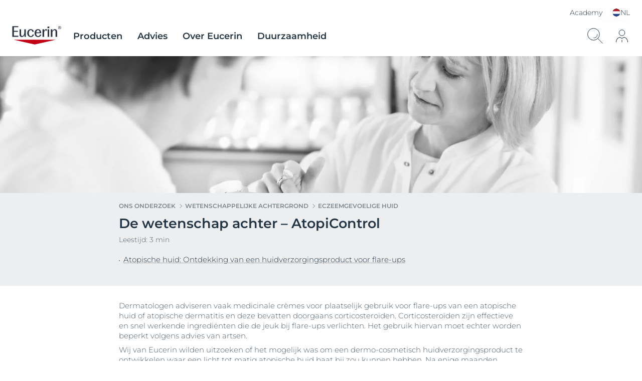

--- FILE ---
content_type: text/html; charset=utf-8
request_url: https://www.eucerin.nl/ons-onderzoek/wetenschappelijke-achtergrond/atopicontrol
body_size: 77109
content:

<!DOCTYPE html>
<html dir="ltr" lang="nl-NL">
<!--   
                  server:   prd-euc-cd-us 
                  instance: PROD.CD
                  site:     Facelift_Netherlands_2020 
                  language: nl-NL 
                  id:       {0B305522-4499-DBB6-AFDF-E566912789F3}
                  template: Article Detail Page
                  version:  6
                -->


<head>
    <meta charset="utf-8" />
    <meta name="viewport" content="width=device-width, initial-scale=1.0">
    <!-- TrackingInjector -->
<script> dataLayer = [{'pageNameVirtual':'/our-research/behind-the-science/atopicontrol','pageCountry':'NL','pageLanguage':'NL-NL','template':'Article Detail Page','domain':'eucerin.nl','webPropertyIDLocal':'UA-46037429-3','template':"Article Detail Page",'sitecoreID':"0B305522-4499-DBB6-AFDF-E566912789F3",'skinIndication':"Atopic dermatitis,Body Care,Face Care"}]; </script><!-- GLOBAL Google Tag Manager --><script>(function(w,d,s,l,i){w[l]=w[l]||[];w[l].push({'gtm.start':new Date().getTime(),event:'gtm.js'});var f=d.getElementsByTagName(s)[0],j=d.createElement(s),dl=l!='dataLayer'?'&l='+l:'';j.async=true;j.src='//tm-eu.beiersdorf.com/gtm.js?id='+i+dl;f.parentNode.insertBefore(j,f);})(window,document,'script','dataLayer','GTM-TQ5D4FZ');</script><!-- GLOBAL End Google Tag Manager --><!-- LOCAL Google Tag Manager --><script>(function(w,d,s,l,i){w[l]=w[l]||[];w[l].push({'gtm.start':new Date().getTime(),event:'gtm.js'});var f=d.getElementsByTagName(s)[0],j=d.createElement(s),dl=l!='dataLayer'?'&l='+l:'';j.async=true;j.src='//tm-eu.beiersdorf.com/gtm.js?id='+i+dl;f.parentNode.insertBefore(j,f);})(window,document,'script','dataLayer','GTM-PBG5TL9');</script><!-- LOCAL End Google Tag Manager -->
<!-- TrackingInjector END -->

    <!-- AboveCssBootstrapper -->
<!--Above.css-->
<!--/dist/eucerin/article-pages-above-ltr.css -->
<style>
li{list-style-type:none}b,strong{font-weight:400;font-family:var(--GlobalFontFamilyMedium,"Montserrat-Medium")}em{font-style:italic}button,input,select,textarea{font-family:inherit;font-size:100%;line-height:1.15;margin:0}[type=button]::-moz-focus-inner,[type=reset]::-moz-focus-inner,[type=submit]::-moz-focus-inner,button::-moz-focus-inner{border-style:none;padding:0}a,button{outline:none}ol,ul{padding:0;margin:0}[type=checkbox],[type=radio]{box-sizing:border-box;padding:0}[type=search]{-webkit-appearance:textfield;outline-offset:-2px}[type=search]::-webkit-search-decoration{-webkit-appearance:none}::-webkit-file-upload-button{-webkit-appearance:button;font:inherit}.scpm,[hidden]{display:none!important}*{box-sizing:border-box;-webkit-font-smoothing:antialiased;-moz-osx-font-smoothing:grayscale}*+.hdl-2,*+.hdl-3,*+.hdl-4,*+h1,*+h2,*+h5,*+h6{margin-top:0}.hide-grid{-webkit-transform:translateX(-50%);transform:translateX(-50%);left:50%;position:fixed;height:100vh;top:0;pointer-events:none;width:100%;z-index:999999}.hide-grid .cp-row{height:100vh;-webkit-box-orient:vertical;-webkit-box-direction:normal;flex-direction:column}.hide-grid .cp-row .col-1{background-color:#7a858d;opacity:.3}.tns-inner{margin-left:0!important;margin-right:0!important}hr{display:block;margin:30px 0;border:0;border-bottom:1px solid #eaeaea;height:1px}img:not([src]){visibility:unset}.overflow-hidden{height:100%;overflow:hidden;width:100%;position:fixed}[dir=rtl] body .tag-title:after{background-image:-webkit-gradient(linear,right top,left top,color-stop(0,hsla(0,0%,100%,0)),color-stop(80%,#fff),to(#fff));background-image:linear-gradient(270deg,hsla(0,0%,100%,0),#fff 80%,#fff);right:auto}#loyjoy-container-parent{position:relative;z-index:99999}script{display:none!important}body{font-family:var(--GlobalFontFamilyLight,"Montserrat-Light");overflow:visible;padding:0;margin:0}body:after,body:before{z-index:99999}.big-container{display:-webkit-box;display:flex;-webkit-box-orient:vertical;-webkit-box-direction:normal;flex-direction:column}main>section:not(:first-of-type):empty{padding:0}.cmplink,main a:not(.btn){color:var(--GlobalLinkColor,#4e5c67);font-weight:500;text-decoration:underline;-webkit-text-decoration-color:var(--GlobalLinkColor,#a7adb3);text-decoration-color:var(--GlobalLinkColor,#a7adb3)}.cmplink:hover,main a:not(.btn):hover{color:var(--GlobalPrimary,#a70532);-webkit-text-decoration-color:var(--GlobalLinkColorHover,#a70532);text-decoration-color:var(--GlobalLinkColorHover,#a70532)}.cmplink:active,main a:not(.btn):active{color:var(--GlobalPrimary,#000);-webkit-text-decoration-color:var(--GlobalLinkColorActive,#000);text-decoration-color:var(--GlobalLinkColorActive,#000)}.nav-open:before{opacity:1;visibility:visible;z-index:99;width:100%;height:100%;opacity:.5;content:"";background-color:rgba(0,0,0,.3);left:0;position:fixed;top:0}.filter-underlayer:after{content:"";position:absolute;background-color:rgba(34,51,65,.1);width:100%;height:100%;z-index:9999;top:0}.cp-section .hdl-4,.cp-section h5{margin-top:20px}.uk-grid-column-medium>*,.uk-grid-medium>*{padding-left:20px}.uk-container{padding-left:0;padding-right:0;clear:both;margin-left:auto;margin-right:auto}p+p{margin-top:8px}.uk-section .cp-section-content>.cp-container:not(:first-of-type){margin-top:20px}.canvas-overflow{overflow:hidden}.adp-page main>.uk-section:after{left:50%;content:"";background-color:var(--GlobalTrinary,#d2d5d8);height:1px;max-width:953px;margin-top:50px;position:absolute;-webkit-transform:translateX(-50%);transform:translateX(-50%);width:100%}.product-ranges:not(.category-slider) .product-range .hdl-2,.product-ranges:not(.category-slider) .product-range h2,.uk-section .hdl-2,.uk-section h2{margin-bottom:5px}.product-ranges:not(.category-slider) .product-range .description,.uk-section .description{color:var(--GlobalTextColor,#4e5c67)}.hdl-1,h1{font-family:var(--GlobalHeadlineFontFamily,"Montserrat-SemiBold")}.hdl-2,.hdl-3,.hdl-4,.hdl-5,h2,h3,h4,h5{font-family:var(--GlobalHeadlineFontFamily,"Montserrat-SemiBold");color:var(--GlobalHeadlineColor,#223341)}.cp-link--light,.cp-link-m--light,.cp-link-s--light,.cp-text--light,.cp-text-m--light,.cp-text-s--light{font-family:var(--GlobalFontFamilyLight,"Montserrat-Light")}.cp-link--semi-bold,.cp-link-m--semi-bold,.cp-link-s--semi-bold,.cp-text--semi-bold,.cp-text-m--semi-bold,.cp-text-s--semi-bold{font-family:var(--GlobalFontFamilySemiBold,"Montserrat-SemiBold")}.cp-link--medium,.cp-link-m--medium,.cp-link-s--medium,.cp-text--medium,.cp-text-m--medium,.cp-text-s--medium{font-family:var(--GlobalFontFamilyMedium,"Montserrat-Medium")}.cp-link,.cp-text{font-size:var(--GlobalTextFontSize,15px);line-height:var(--GlobalTextLineHeight,20px)}.cp-link-m,.cp-text-m{font-size:var(--GlobalMediumTextFontSize,14px);line-height:var(--GlobalMediumTextLineHeight,19px)}.cp-link-s,.cp-text-s{font-size:var(--GlobalSmallTextFontSize,12px);line-height:var(--GlobalSmallTextLineHeight,16px)}.cp-quote-text{font-family:var(--GlobalFontFamilyLight,"Montserrat-Light");font-size:var(--GlobalQuotesTextFontSize,17px);line-height:var(--GlobalQuotesTextLineHeight,26px)}.cp-tag-tiny{font-size:var(--GlobalTinyTextFontSize,11px);line-height:var(--GlobalTinyTextLineHeight,16px)}.cp-tag-tiny--light{font-family:var(--GlobalFontFamilyLight,"Montserrat-Light")}.cp-tag-tiny--medium{font-family:var(--GlobalFontFamilyMedium,"Montserrat-Medium")}.cp-link{text-decoration:underline}img{display:block}.caption,figcaption{font-size:var(--GlobalFigcaptionFontSize,14px);color:var(--GlobalFigcaptionColor,#7a858d);line-height:var(--GlobalFigcaptionLineHeight,19px);margin-top:10px}.caption,.tag-title,figcaption{font-family:var(--GlobalFontFamilyLight,"Montserrat-Light")}.tag-title{font-size:var(--GlobalTagTitleFontSize,12px);color:var(--GlobalTextColor,#223341);display:block;font-weight:var(--GlobalMediumFontWeight);line-height:var(--GlobalTagTitleLineHeight,16px);margin-bottom:4px;max-height:18px;overflow:hidden;position:relative;z-index:9}.tag-title:after{background-image:-webkit-gradient(linear,left top,right top,color-stop(0,hsla(0,0%,100%,0)),color-stop(80%,#fff),to(#fff));background-image:linear-gradient(90deg,hsla(0,0%,100%,0),#fff 80%,#fff);bottom:0;content:"";height:20px;position:absolute;right:0;width:100px;right:-15px;top:-5px}.uk-logo,.uk-navbar-item{font-family:var(--GlobalFontFamilyLight,"Montserrat-Light")}#site{margin-left:auto;margin-right:auto;display:block;max-width:1920px;overflow:hidden}.sitecore-preview .legacy-header .group-right{float:right}section.full-container{max-width:100%;width:100%}figure,p{margin:0}.l-bg-image,.s-bg-image{background-repeat:no-repeat;background-size:contain}.share-button,.tag-time{color:var(--GlobalTextColor,#4e5c67)}.tag-time{margin-top:6px}.uk-sticky-fixed{padding:12px 0}.cp-section .cp-section-content>.cp-text-m:not(:first-of-type)>.hdl-3,.cp-section .cp-section-content>.cp-text-s:not(:first-of-type)>.hdl-3,.cp-section .cp-section-content>.cp-text:not(:first-of-type)>.hdl-3{margin-top:20px}main{-webkit-box-flex:1;flex-grow:1}main>section:not(.cp-section)+.cp-section .cp-section-content>.cp-text-m>.hdl-3,main>section:not(.cp-section)+.cp-section .cp-section-content>.cp-text-s>.hdl-3,main>section:not(.cp-section)+.cp-section .cp-section-content>.cp-text>.hdl-3{margin-top:0}main>section.cp-image:not(.homepage-teaser){position:relative;height:600px;overflow:hidden;margin-left:calc(50% - 50vw);margin-right:calc(50% - 50vw);width:auto}main>section.cp-image:not(.homepage-teaser) img{-webkit-transform:translateX(-50%) translateY(-50%);transform:translateX(-50%) translateY(-50%);left:50%;position:absolute;top:50%;max-width:none}main .content-loader{position:relative}main .content-loader .lazy-spinner{width:100%;height:100%;left:0;background-color:var(--GlobalTrinary,#f3f4f5);opacity:.5;z-index:99;position:absolute;top:0}.cp-text{clear:both;color:var(--GlobalTextColor,#4e5c67)}.cp-text .hdl-2+.text,.cp-text .hdl-3+.text,.cp-text .hdl-4+.text,.cp-text h2+.text,.cp-text h5+.text{margin-top:0}.cp-faq-accordion-item ul,.cp-text-m ul,.cp-text-s ul,.cp-text ul{padding-left:9px}.cp-faq-accordion-item ol,.cp-text-m ol,.cp-text-s ol,.cp-text ol{padding-left:14px}.cp-faq-accordion-item ol,.cp-faq-accordion-item ul,.cp-text-m ol,.cp-text-m ul,.cp-text-s ol,.cp-text-s ul,.cp-text ol,.cp-text ul{padding-right:15px;display:table;padding-top:10px}.cp-faq-accordion-item ol li,.cp-faq-accordion-item ul li,.cp-text-m ol li,.cp-text-m ul li,.cp-text-s ol li,.cp-text-s ul li,.cp-text ol li,.cp-text ul li{position:relative}.cp-faq-accordion-item ol,.cp-faq-accordion-item ul,.cp-text-m ol li,.cp-text-m ul li,.cp-text-s ol li,.cp-text-s ul li,.cp-text ol li,.cp-text ul li{color:var(--GlobalTextColor,#4e5c67);padding-bottom:10px}.cp-faq-accordion-item ul li:before,.cp-text-m ul li:before,.cp-text-s ul li:before,.cp-text ul li:before{left:-9px;content:"\2022";color:var(--GlobalTextColor,#4e5c67);display:inline-block;position:absolute;top:0}.uk-accordion-content>section:not(.cp-text).cp-image,.uk-accordion-content>section:not(.cp-text-m).cp-image,.uk-accordion-content>section:not(.cp-text-s).cp-image{margin-top:20px}.cp-faq-accordion-item ol>li,.cp-text-m ol>li,.cp-text-s ol>li,.cp-text ol>li{counter-increment:li}.cp-faq-accordion-item ol>li:before,.cp-text-m ol>li:before,.cp-text-s ol>li:before,.cp-text ol>li:before{left:-16px;content:counter(li);color:var(--GlobalTextColor,#223341);display:inline-block;position:absolute;top:2px}.cp-section-content a:not(.btn):not(.uk-accordion-title),.cp-section-content a:not(.btn):not(.uk-accordion-title):visited,.layer .page-popup a:not(.btn):not(.uk-accordion-title),.search-wrapper .search-initial-state .single-teaser .teaser .tooltip-content a{color:var(--GlobalLinkColor,#4e5c67);font-weight:var(--GlobalMediumFontWeight);text-decoration:underline;-webkit-text-decoration-color:var(--GlobalLinkColor,#a7adb3);text-decoration-color:var(--GlobalLinkColor,#a7adb3)}.cp-section-content a:not(.btn):not(.uk-accordion-title):hover,.cp-section-content a:not(.btn):not(.uk-accordion-title):visited:hover,.layer .page-popup a:not(.btn):not(.uk-accordion-title):hover,.search-wrapper .search-initial-state .single-teaser .teaser .tooltip-content a:hover{color:var(--GlobalLinkColorHover,#a70532);-webkit-text-decoration-color:var(--GlobalLinkColorHover,#a70532);text-decoration-color:var(--GlobalLinkColorHover,#a70532)}.cp-section-content a:not(.btn):not(.uk-accordion-title):active,.cp-section-content a:not(.btn):not(.uk-accordion-title):visited:active,.layer .page-popup a:not(.btn):not(.uk-accordion-title):active,.search-wrapper .search-initial-state .single-teaser .teaser .tooltip-content a:active{color:var(--GlobalLinkColorActive,#000);-webkit-text-decoration-color:var(--GlobalLinkColorActive,#000);text-decoration-color:var(--GlobalLinkColorActive,#000)}section .cp-section-content .cp-text>.hdl-3{margin-top:0}.uk-text-italic{font-size:var(--GlobalDescriptorTagFontSize,12px);color:var(--GlobalQuotesColor,#b2b8bd);line-height:normal;margin-top:10px}em{color:var(--GlobalTextColor,#4e5c67)}.show-more-btn{background-color:transparent;color:var(--GlobalTextColor,#a7adb3);padding:0;position:relative}.show-more-btn:after,.show-more-btn:before{bottom:-8px;content:"";position:absolute;width:10px;height:1px;background-color:var(--GlobalTextColor,#a7adb3);display:inline-block;-webkit-transition:all .2s ease;transition:all .2s ease}.show-more-btn:hover:after,.show-more-btn:hover:before{background-color:var(--GlobalPrimary,#a7adb3)}.show-more-btn:before{left:calc(50% - 9px);-webkit-transform:rotate(30deg);transform:rotate(30deg)}.show-more-btn:after{right:calc(50% - 9px);-webkit-transform:rotate(-30deg);transform:rotate(-30deg)}.show-more-btn:hover{background-color:transparent;color:var(--GlobalPrimary,#a7adb3)}.cp-dot-divider{position:relative}.cp-dot-divider:after{-webkit-transform:translateY(-50%);transform:translateY(-50%);top:50%;position:absolute;right:10px;background-color:var(--GlobalTextColor,#4e5c67);content:"";width:2px;height:2px;border-radius:50%}.cp-icon{color:var(--GlobalNaviagtionIconsColor,#7a858d)}.cp-icon:hover{-webkit-transition:color .3s ease;transition:color .3s ease;color:var(--GlobalNaviagtionIconsColorHover,#223341)}.cp-icon:active{color:var(--GlobalNaviagtionIconsColorActive,#a70532)}.cp-buy-online-btn.active,.cp-buy-online-btn:hover,.find-pharmacy-btn.active,.find-pharmacy-btn:hover,.teaser .where-to-buy-btn.active,.teaser .where-to-buy-btn:hover{border:1px solid var(--GlobalSecondary,#a70532)}.checkout .summary-cart .uk-accordion-content .unit-price .original-price,.off-canvas-slide .unit-price .original-price,.order-details-teaser .unit-price .original-price{font-family:var(--GlobalFontFamilySemiBold,"Montserrat-SemiBold");font-size:.625rem;line-height:.625rem;color:var(--GlobalTextColor,#7a858d);text-decoration:line-through;text-align:right}.checkout .summary-cart .uk-accordion-content .unit-price .discount-unit-price,.off-canvas-slide .unit-price .discount-unit-price,.order-details-teaser .unit-price .discount-unit-price{font-family:var(--GlobalFontFamilySemiBold,"Montserrat-SemiBold");font-size:.75rem;line-height:.75rem;color:var(--GlobalPrimary,#a70532);margin-top:2px;text-align:right}.checkout .summary-cart .uk-accordion-content ul li .discount,.order-details-teaser .discount,.product-confirmation-teaser>li .discount,.shopping-bag-teaser>li .discount{font-family:var(--GlobalFontFamilyLight,"Montserrat-Light");font-size:.75rem;line-height:1rem;background-color:var(--GlobalPrimary,#a70532);border-top-left-radius:7px;color:var(--GlobalWhite,#fff);display:block;left:0;padding:3px 4px 2px;position:absolute;text-transform:uppercase;top:0;width:-webkit-max-content;width:-moz-max-content;width:max-content;z-index:1}.checkout .summary-cart .uk-accordion-content ul li .discount{border-top-left-radius:0}.text-highlight{position:relative;font-style:italic;font-size:var(--GlobalHighlightTextFontSize,27px);line-height:var(--GlobalHighlightTextLineHeight);padding-left:18px;color:var(--GlobalTextColor,#223341)}.text-highlight:before{content:"";position:absolute;height:100%;width:2px;background-color:var(--GlobalTextColor,#a70532);left:0;top:0}section section+.text-highlight,section section+section .text-highlight{margin:20px 0}.friendly-captcha .frc-captcha *{color:var(--FriendlyCaptchaColor,#a70532)}.friendly-captcha .frc-captcha svg{fill:var(--FriendlyCaptchaColor,#a70532);stroke:var(--FriendlyCaptchaColor,#a70532)}.friendly-captcha .frc-captcha .frc-content{overflow-y:hidden}.friendly-captcha .frc-captcha a{text-decoration:underline}.friendly-captcha .frc-captcha progress::-moz-progress-bar{background-color:var(--FriendlyCaptchaColor,#a70532)}.friendly-captcha .frc-captcha progress::-webkit-progress-value{background-color:var(--FriendlyCaptchaColor,#a70532)}.friendly-captcha .frc-captcha progress{background-color:var(--FriendlyCaptchaColor,#a70532)}.friendly-captcha .frc-captcha .frc-button{padding:2px 6px!important;background-color:#f1f1f1!important;border:1px solid transparent!important;font-weight:600!important;height:auto!important;display:-webkit-box;display:flex;-webkit-box-pack:center;justify-content:center;-webkit-box-align:center;align-items:center;line-height:1}.friendly-captcha .frc-captcha .frc-button:hover{background-color:#ddd!important;border:1px solid #ddd!important}div.cp-alpaca-form .field.multiselection{position:relative;margin-bottom:30px}div.cp-alpaca-form .field.multiselection .item-group-option{margin-bottom:7px}div.cp-alpaca-form .field.multiselection .item-group-option label{position:relative;padding-left:30px}div.cp-alpaca-form .field.multiselection .item-group-option label input{left:0;position:absolute;top:5px}div.cp-alpaca-form .field.multiselection>label{margin-bottom:10px;color:var(--GlobalTextColor,#4e5c67);position:static!important;font-family:var(--GlobalFontFamilySemiBold,"Montserrat-SemiBold");font-size:var(--GlobalH4TabletFontSize,18px);line-height:var(--GlobalH4TabletLineHeight,23px);color:var(--InputTextBaseColor,#213242);cursor:unset}.line{width:26px;height:1px;background-color:var(--GlobalPrimary,#a70532);display:block;margin-top:5px;position:relative}.line:before{content:"";width:5px;height:5px;border:1px solid var(--GlobalPrimary,#a70532);position:absolute;border-radius:50%;top:-2px;background-color:var(--GlobalWhite,#fff);-webkit-transition:left .4s ease;transition:left .4s ease}.line.first-line:before{left:2px}.line.second-line:before{left:18px}.line.third-line:before{left:9px}.cp-u-prevent-scroll{position:fixed!important;width:100%}.prevent-multiclicks{pointer-events:none}.empty-star:before,.full-star:before,.half-star:before{display:none}.loyjoy-namespace{z-index:99999!important}[data-module=LazyLoadingModule].loader{position:relative;overflow:hidden}[data-module=LazyLoadingModule].loader:after{display:none}.skip-to-content{position:absolute;z-index:999999;left:50%;-webkit-transform:translate(-50%);transform:translate(-50%);font-family:var(--GlobalFontFamilySemiBold,"Montserrat-SemiBold");background-color:#fff;color:var(--GlobalHeadlineColor,#223341);border:2px solid var(--GlobalPrimary,#a70532);outline:none;padding:.7rem;border-radius:.5rem;opacity:0;visibility:hidden;-webkit-transition:opacity .2s ease,visibility 1.5s ease;transition:opacity .2s ease,visibility 1.5s ease}.skip-to-content.is-visible{opacity:1;visibility:visible;cursor:pointer}@media screen and (min-width:640px){.sticky>#site{padding-top:135px}body section.cp-image{margin-top:20px}.cp-section .cp-section-content .cp-row-two-columns{margin-left:-10px}.cp-section .cp-section-content .cp-row-two-columns .uk-width-1-2\@m{-webkit-box-flex:0;flex-grow:0;padding-right:0}.cp-section .cp-section-content .cp-row-three-columns{margin-left:-10px}.cp-section .cp-section-content .cp-row-three-columns .uk-width-1-3\@m{-webkit-box-flex:0;flex-grow:0;padding-right:0}.mobile-visible{display:none!important}main>.article-filter-content>.cp-teaser-grid,main>section,main>section.uk-section{clear:both;padding-bottom:50px;padding-top:50px}.cp-image .small{width:50%}.uk-section .description{padding-bottom:15px}.cp-row-two-columns .cp-image,.cp-row-two-columns .cp-text,.cp-row-two-columns .cp-text-m,.cp-row-two-columns .cp-text-s{padding-bottom:50px}}@media screen and (min-width:640px) and (min-width:1728px){.cp-section .cp-section-content .cp-row-two-columns .uk-width-1-2\@m{flex-basis:calc(50% - 32px);max-width:calc(50% - 32px)}}@media screen and (min-width:640px) and (min-width:1500px) and (max-width:1727px){.cp-section .cp-section-content .cp-row-two-columns .uk-width-1-2\@m{flex-basis:calc(50% - 24px);max-width:calc(50% - 24px)}}@media screen and (min-width:640px) and (min-width:1024px) and (max-width:1499px){.cp-section .cp-section-content .cp-row-two-columns .uk-width-1-2\@m{flex-basis:calc(50% - 16px);max-width:calc(50% - 16px)}}@media screen and (min-width:640px) and (min-width:640px) and (max-width:1023px){.cp-section .cp-section-content .cp-row-two-columns .uk-width-1-2\@m{flex-basis:calc(50% - 16px);max-width:calc(50% - 16px)}}@media screen and (min-width:640px) and (max-width:639px){.cp-section .cp-section-content .cp-row-two-columns .uk-width-1-2\@m{flex-basis:calc(50% - 8px);max-width:calc(50% - 8px)}}@media screen and (min-width:640px) and (min-width:640px) and (max-width:1023px){.cp-section .cp-section-content .cp-row-two-columns .uk-width-1-2\@m{margin-left:8px;margin-right:8px}}@media screen and (min-width:640px) and (min-width:1024px) and (max-width:1499px){.cp-section .cp-section-content .cp-row-two-columns .uk-width-1-2\@m{margin-left:8px;margin-right:8px}}@media screen and (min-width:640px) and (min-width:1500px) and (max-width:1727px){.cp-section .cp-section-content .cp-row-two-columns .uk-width-1-2\@m{margin-left:12px;margin-right:12px}}@media screen and (min-width:640px) and (min-width:1728px){.cp-section .cp-section-content .cp-row-two-columns .uk-width-1-2\@m{margin-left:16px;margin-right:16px}}@media screen and (min-width:640px) and (max-width:639px){.cp-section .cp-section-content .cp-row-two-columns .uk-width-1-2\@m{margin-left:4px;margin-right:4px}}@media screen and (min-width:640px) and (min-width:1728px){.cp-section .cp-section-content .cp-row-three-columns .uk-width-1-3\@m{flex-basis:calc(33.33333% - 32px);max-width:calc(33.33333% - 32px)}}@media screen and (min-width:640px) and (min-width:1500px) and (max-width:1727px){.cp-section .cp-section-content .cp-row-three-columns .uk-width-1-3\@m{flex-basis:calc(33.33333% - 24px);max-width:calc(33.33333% - 24px)}}@media screen and (min-width:640px) and (min-width:1024px) and (max-width:1499px){.cp-section .cp-section-content .cp-row-three-columns .uk-width-1-3\@m{flex-basis:calc(33.33333% - 16px);max-width:calc(33.33333% - 16px)}}@media screen and (min-width:640px) and (min-width:640px) and (max-width:1023px){.cp-section .cp-section-content .cp-row-three-columns .uk-width-1-3\@m{flex-basis:calc(33.33333% - 16px);max-width:calc(33.33333% - 16px)}}@media screen and (min-width:640px) and (max-width:639px){.cp-section .cp-section-content .cp-row-three-columns .uk-width-1-3\@m{flex-basis:calc(33.33333% - 8px);max-width:calc(33.33333% - 8px)}}@media screen and (min-width:640px) and (min-width:640px) and (max-width:1023px){.cp-section .cp-section-content .cp-row-three-columns .uk-width-1-3\@m{margin-left:8px;margin-right:8px}}@media screen and (min-width:640px) and (min-width:1024px) and (max-width:1499px){.cp-section .cp-section-content .cp-row-three-columns .uk-width-1-3\@m{margin-left:8px;margin-right:8px}}@media screen and (min-width:640px) and (min-width:1500px) and (max-width:1727px){.cp-section .cp-section-content .cp-row-three-columns .uk-width-1-3\@m{margin-left:12px;margin-right:12px}}@media screen and (min-width:640px) and (min-width:1728px){.cp-section .cp-section-content .cp-row-three-columns .uk-width-1-3\@m{margin-left:16px;margin-right:16px}}@media screen and (min-width:640px) and (max-width:639px){.cp-section .cp-section-content .cp-row-three-columns .uk-width-1-3\@m{margin-left:4px;margin-right:4px}}@media screen and (max-width:1500px){.hide-grid{-webkit-transform:translateX(-50%);transform:translateX(-50%);left:50%;position:fixed;height:100vh;max-width:984px;top:0;width:100%}.hdl-1,h1{font-size:var(--GlobalH1MobileFontSize,27px);line-height:var(--GlobalH1MobileLineHeight,35px)}.hdl-2,h2{font-size:var(--GlobalH2MobileFontSize,24px);line-height:var(--GlobalH2MobileLineHeight,31px)}.hdl-3,h3{font-size:var(--GlobalH3MobileFontSize,19px);line-height:var(--GlobalH3MobileLineHeight,25px)}.hdl-4,h4{font-size:var(--GlobalH4MobileFontSize,18px);line-height:var(--GlobalH4MobileLineHeight,23px)}.hdl-5,h5{font-size:var(--GlobalH5MobileFontSize,17px);line-height:var(--GlobalH5MobileLineHeight,21px)}}@media screen and (min-width:1024px){[dir=rtl] body.adp-page main>.uk-section:after{right:-50%;-webkit-transform:translateX(-101%);transform:translateX(-101%)}[dir=rtl] header.legacy-header .tabbed{margin:0}body .cp-section .hdl-2,body .cp-section .hdl-3,body .cp-section .hdl-4,body .cp-section h2{margin-bottom:10px}body .cp-section:not(section) .hdl-2,body .cp-section:not(section) h2{margin-top:35px}body .cp-section:not(section) .hdl-3,body section .cp-section-content .hdl-2+.cp-text .hdl-3,body section .cp-section-content .hdl-2+.cp-text h2,body section .cp-section-content h2+.cp-text .hdl-3,body section .cp-section-content h2+.cp-text h2{margin-top:30px}.desktop-hidden{display:none!important}}@media screen and (max-width:1023px){[dir=rtl] body.adp-page main>.uk-section:after{right:0;-webkit-transform:translateX(0);transform:translateX(0)}body .cp-section:not(section) .hdl-2,body .cp-section:not(section) h2{margin-top:25px}.desktop-visible,.mobile-hidden{display:none!important}}@media screen and (max-width:639px){h1{color:var(--GlobalHeadlineColor,#223341)}header.legacy-header+.cp-product-stage+main .actions{display:-webkit-box;display:flex;flex-flow:nowrap;position:relative!important;padding:0 0 12px}header.legacy-header+.cp-product-stage+main .actions+.uk-sticky-placeholder{display:none}header.legacy-header+*{margin-top:51px}body .cp-section .hdl-3,body section .cp-section-content .hdl-2+.cp-text .hdl-3,body section .cp-section-content .hdl-2+.cp-text h2,body section .cp-section-content h2+.cp-text .hdl-3,body section .cp-section-content h2+.cp-text h2{margin-top:20px}body .tag-title{max-height:18px}body .tag-title:after{top:0}body section.cp-image{margin-top:10px}body.adp-page main>.uk-section:after{max-width:calc(100% - 40px);margin-top:25px}body.pdp-sticky main{margin-bottom:40px}body.pdp-sticky main+section{margin-top:-40px}body.pdp-sticky footer .secondary-footer{margin-bottom:40px}.cp-section .cp-section-content .cp-row-three-columns,.cp-section .cp-section-content .cp-row-two-columns{margin-left:0}.cp-row-two-columns>div+div{margin-top:30px}.cp-section .cp-section-content .cp-row-three-columns .uk-width-1-3\@m{margin-bottom:10px}section.cp-text.left .text,section.cp-text.right .text{display:-webkit-box;display:flex;-webkit-box-orient:vertical;-webkit-box-direction:normal;flex-direction:column}section.cp-text.left .text .cp-image,section.cp-text.right .text .cp-image{-webkit-box-ordinal-group:3;order:2}.tag-title:after{top:0}.cp-section .hdl-2,.cp-section .hdl-3,.cp-section .hdl-4,.cp-section h2{margin-bottom:5px}.mobile-hidden{display:none!important}.uk-section.uk-section-default{padding-bottom:0}body main>section.cp-image:not(.homepage-teaser){height:375px;margin-top:-25px;margin-bottom:-25px}body main>section.cp-image:not(.homepage-teaser) img{max-height:375px}body main>.article-filter-content>.cp-teaser-grid,body main>section:not(:first-of-type){padding-bottom:25px;padding-top:25px}.uk-section .description{padding-bottom:11px}.cp-row-two-columns .cp-image,.cp-row-two-columns .cp-text{padding-bottom:25px}.uk-section.uk-section-default{padding-top:0}.loyjoy-namespace{z-index:9999!important}}@media screen and (min-width:640px) and (max-width:1023px){section .cp-section-content .hdl-2+.cp-text .hdl-3,section .cp-section-content .hdl-2+.cp-text h2,section .cp-section-content h2+.cp-text .hdl-3,section .cp-section-content h2+.cp-text h2{margin-top:25px}.adp-page main>.uk-section:after{max-width:calc(100% - 60px)}.close-filter-mobile-btn,.tablet-hidden{display:none}.cp-section .hdl-3{margin-top:25px}}@media only screen and (min-width:1024px) and (max-width:1499px){body.adp-page main>.uk-section:after{max-width:calc(66.6666% - 6px)}}@media screen and (min-width:1500px){.hdl-1,h1{font-size:var(--GlobalH1DesktopFontSize,42px);line-height:var(--GlobalH1DesktopLineHeight,52px)}.hdl-2,h2{font-size:var(--GlobalH2DesktopFontSize,34px);line-height:var(--GlobalH2DesktopLineHeight,44px)}.hdl-3,.link-title .hdl-3,h3{font-size:var(--GlobalH3DesktopFontSize,21px);line-height:var(--GlobalH3DesktopLineHeight,32px)}.hdl-4,h4{font-size:var(--GlobalH4DesktopFontSize,18px);line-height:var(--GlobalH4DesktopLineHeight,23px)}.hdl-5,h5{font-size:var(--GlobalH5DesktopFontSize,17px);line-height:var(--GlobalH5DesktopLineHeight,21px)}}@media screen and (max-width:639px){.two-columns.eucerin-two-columns-switch-order{display:-webkit-box;display:flex;-webkit-box-orient:vertical;-webkit-box-direction:reverse;flex-direction:column-reverse}}.big-container{min-height:100vh;position:relative}.big-container,.cp-container{margin-left:auto;margin-right:auto;box-sizing:border-box}.cp-container{width:100%;max-width:1440px}.cp-full-width{left:50%;padding:0;position:relative;-webkit-transform:translateX(-50%);transform:translateX(-50%);width:100vw}.cp-section-content{-webkit-box-flex:0;flex-grow:0}@media (min-width:1728px){.cp-section-content{flex-basis:calc(100% - 32px);max-width:calc(100% - 32px)}}@media (min-width:1500px) and (max-width:1727px){.cp-section-content{flex-basis:calc(100% - 24px);max-width:calc(100% - 24px)}}@media (min-width:1024px) and (max-width:1499px){.cp-section-content{flex-basis:calc(100% - 16px);max-width:calc(100% - 16px)}}@media (min-width:640px) and (max-width:1023px){.cp-section-content{flex-basis:calc(100% - 16px);max-width:calc(100% - 16px)}}@media (max-width:639px){.cp-section-content{flex-basis:calc(100% - 8px);max-width:calc(100% - 8px)}}@media (min-width:640px) and (max-width:1023px){.cp-section-content{margin-left:8px;margin-right:8px}}@media (min-width:1024px) and (max-width:1499px){.cp-section-content{margin-left:8px;margin-right:8px}}@media (min-width:1500px) and (max-width:1727px){.cp-section-content{margin-left:12px;margin-right:12px}}@media (min-width:1728px){.cp-section-content{margin-left:16px;margin-right:16px}}@media (max-width:639px){.cp-section-content{margin-left:4px;margin-right:4px}}.cp-row{display:-webkit-box;display:flex;-webkit-box-orient:horizontal;-webkit-box-direction:normal;flex-flow:row wrap}@media (min-width:640px) and (max-width:1023px){.cp-row{margin-left:-8px;margin-right:-8px}}@media (min-width:1024px) and (max-width:1499px){.cp-row{margin-left:-8px;margin-right:-8px}}@media (min-width:1500px) and (max-width:1727px){.cp-row{margin-left:-12px;margin-right:-12px}}@media (min-width:1728px){.cp-row{margin-left:-16px;margin-right:-16px}}@media (max-width:639px){.cp-row{margin-left:-4px;margin-right:-4px}}.cp-section .cp-container{max-width:100%}.col-1{-webkit-box-flex:0;flex-grow:0}@media (min-width:1728px){.col-1{flex-basis:calc(100% - 32px);max-width:calc(100% - 32px)}}@media (min-width:1500px) and (max-width:1727px){.col-1{flex-basis:calc(100% - 24px);max-width:calc(100% - 24px)}}@media (min-width:1024px) and (max-width:1499px){.col-1{flex-basis:calc(100% - 16px);max-width:calc(100% - 16px)}}@media (min-width:640px) and (max-width:1023px){.col-1{flex-basis:calc(100% - 16px);max-width:calc(100% - 16px)}}@media (max-width:639px){.col-1{flex-basis:calc(100% - 8px);max-width:calc(100% - 8px)}}@media (min-width:640px) and (max-width:1023px){.col-1{margin-left:8px;margin-right:8px}}@media (min-width:1024px) and (max-width:1499px){.col-1{margin-left:8px;margin-right:8px}}@media (min-width:1500px) and (max-width:1727px){.col-1{margin-left:12px;margin-right:12px}}@media (min-width:1728px){.col-1{margin-left:16px;margin-right:16px}}@media (max-width:639px){.col-1{margin-left:4px;margin-right:4px}}.col-12{-webkit-box-flex:0;flex-grow:0}@media (min-width:1728px){.col-12{flex-basis:calc(100% - 32px);max-width:calc(100% - 32px)}}@media (min-width:1500px) and (max-width:1727px){.col-12{flex-basis:calc(100% - 24px);max-width:calc(100% - 24px)}}@media (min-width:1024px) and (max-width:1499px){.col-12{flex-basis:calc(100% - 16px);max-width:calc(100% - 16px)}}@media (min-width:640px) and (max-width:1023px){.col-12{flex-basis:calc(100% - 16px);max-width:calc(100% - 16px)}}@media (max-width:639px){.col-12{flex-basis:calc(100% - 8px);max-width:calc(100% - 8px)}}@media (min-width:640px) and (max-width:1023px){.col-12{margin-left:8px;margin-right:8px}}@media (min-width:1024px) and (max-width:1499px){.col-12{margin-left:8px;margin-right:8px}}@media (min-width:1500px) and (max-width:1727px){.col-12{margin-left:12px;margin-right:12px}}@media (min-width:1728px){.col-12{margin-left:16px;margin-right:16px}}@media (max-width:639px){.col-12{margin-left:4px;margin-right:4px}}@media (min-width:1500px) and (max-width:1727px){.cp-container{max-width:calc(100% - 288px)}}@media (min-width:1024px) and (max-width:1499px){.cp-container{max-width:calc(100% - 64px)}}@media (min-width:640px) and (max-width:1023px){.cp-container{max-width:calc(100% - 64px)}}@media (min-width:640px){.col-2,.col-3,.col-4,.col-5,.col-6,.col-7,.col-8,.col-9,.col-10,.col-11{-webkit-box-flex:0;flex-grow:0}}@media (min-width:640px) and (min-width:1728px){.col-2{flex-basis:calc(16.66667% - 32px);max-width:calc(16.66667% - 32px)}}@media (min-width:640px) and (min-width:1500px) and (max-width:1727px){.col-2{flex-basis:calc(16.66667% - 24px);max-width:calc(16.66667% - 24px)}}@media (min-width:640px) and (min-width:1024px) and (max-width:1499px){.col-2{flex-basis:calc(16.66667% - 16px);max-width:calc(16.66667% - 16px)}}@media (min-width:640px) and (min-width:640px) and (max-width:1023px){.col-2{flex-basis:calc(16.66667% - 16px);max-width:calc(16.66667% - 16px)}}@media (min-width:640px) and (max-width:639px){.col-2{flex-basis:calc(16.66667% - 8px);max-width:calc(16.66667% - 8px)}}@media (min-width:640px) and (min-width:640px) and (max-width:1023px){.col-2{margin-left:8px;margin-right:8px}}@media (min-width:640px) and (min-width:1024px) and (max-width:1499px){.col-2{margin-left:8px;margin-right:8px}}@media (min-width:640px) and (min-width:1500px) and (max-width:1727px){.col-2{margin-left:12px;margin-right:12px}}@media (min-width:640px) and (min-width:1728px){.col-2{margin-left:16px;margin-right:16px}}@media (min-width:640px) and (max-width:639px){.col-2{margin-left:4px;margin-right:4px}}@media (min-width:640px) and (min-width:1728px){.col-3{flex-basis:calc(25% - 32px);max-width:calc(25% - 32px)}}@media (min-width:640px) and (min-width:1500px) and (max-width:1727px){.col-3{flex-basis:calc(25% - 24px);max-width:calc(25% - 24px)}}@media (min-width:640px) and (min-width:1024px) and (max-width:1499px){.col-3{flex-basis:calc(25% - 16px);max-width:calc(25% - 16px)}}@media (min-width:640px) and (min-width:640px) and (max-width:1023px){.col-3{flex-basis:calc(25% - 16px);max-width:calc(25% - 16px)}}@media (min-width:640px) and (max-width:639px){.col-3{flex-basis:calc(25% - 8px);max-width:calc(25% - 8px)}}@media (min-width:640px) and (min-width:640px) and (max-width:1023px){.col-3{margin-left:8px;margin-right:8px}}@media (min-width:640px) and (min-width:1024px) and (max-width:1499px){.col-3{margin-left:8px;margin-right:8px}}@media (min-width:640px) and (min-width:1500px) and (max-width:1727px){.col-3{margin-left:12px;margin-right:12px}}@media (min-width:640px) and (min-width:1728px){.col-3{margin-left:16px;margin-right:16px}}@media (min-width:640px) and (max-width:639px){.col-3{margin-left:4px;margin-right:4px}}@media (min-width:640px) and (min-width:1728px){.col-4{flex-basis:calc(33.33333% - 32px);max-width:calc(33.33333% - 32px)}}@media (min-width:640px) and (min-width:1500px) and (max-width:1727px){.col-4{flex-basis:calc(33.33333% - 24px);max-width:calc(33.33333% - 24px)}}@media (min-width:640px) and (min-width:1024px) and (max-width:1499px){.col-4{flex-basis:calc(33.33333% - 16px);max-width:calc(33.33333% - 16px)}}@media (min-width:640px) and (min-width:640px) and (max-width:1023px){.col-4{flex-basis:calc(33.33333% - 16px);max-width:calc(33.33333% - 16px)}}@media (min-width:640px) and (max-width:639px){.col-4{flex-basis:calc(33.33333% - 8px);max-width:calc(33.33333% - 8px)}}@media (min-width:640px) and (min-width:640px) and (max-width:1023px){.col-4{margin-left:8px;margin-right:8px}}@media (min-width:640px) and (min-width:1024px) and (max-width:1499px){.col-4{margin-left:8px;margin-right:8px}}@media (min-width:640px) and (min-width:1500px) and (max-width:1727px){.col-4{margin-left:12px;margin-right:12px}}@media (min-width:640px) and (min-width:1728px){.col-4{margin-left:16px;margin-right:16px}}@media (min-width:640px) and (max-width:639px){.col-4{margin-left:4px;margin-right:4px}}@media (min-width:640px) and (min-width:1728px){.col-5{flex-basis:calc(41.66667% - 32px);max-width:calc(41.66667% - 32px)}}@media (min-width:640px) and (min-width:1500px) and (max-width:1727px){.col-5{flex-basis:calc(41.66667% - 24px);max-width:calc(41.66667% - 24px)}}@media (min-width:640px) and (min-width:1024px) and (max-width:1499px){.col-5{flex-basis:calc(41.66667% - 16px);max-width:calc(41.66667% - 16px)}}@media (min-width:640px) and (min-width:640px) and (max-width:1023px){.col-5{flex-basis:calc(41.66667% - 16px);max-width:calc(41.66667% - 16px)}}@media (min-width:640px) and (max-width:639px){.col-5{flex-basis:calc(41.66667% - 8px);max-width:calc(41.66667% - 8px)}}@media (min-width:640px) and (min-width:640px) and (max-width:1023px){.col-5{margin-left:8px;margin-right:8px}}@media (min-width:640px) and (min-width:1024px) and (max-width:1499px){.col-5{margin-left:8px;margin-right:8px}}@media (min-width:640px) and (min-width:1500px) and (max-width:1727px){.col-5{margin-left:12px;margin-right:12px}}@media (min-width:640px) and (min-width:1728px){.col-5{margin-left:16px;margin-right:16px}}@media (min-width:640px) and (max-width:639px){.col-5{margin-left:4px;margin-right:4px}}@media (min-width:640px) and (min-width:1728px){.col-6{flex-basis:calc(50% - 32px);max-width:calc(50% - 32px)}}@media (min-width:640px) and (min-width:1500px) and (max-width:1727px){.col-6{flex-basis:calc(50% - 24px);max-width:calc(50% - 24px)}}@media (min-width:640px) and (min-width:1024px) and (max-width:1499px){.col-6{flex-basis:calc(50% - 16px);max-width:calc(50% - 16px)}}@media (min-width:640px) and (min-width:640px) and (max-width:1023px){.col-6{flex-basis:calc(50% - 16px);max-width:calc(50% - 16px)}}@media (min-width:640px) and (max-width:639px){.col-6{flex-basis:calc(50% - 8px);max-width:calc(50% - 8px)}}@media (min-width:640px) and (min-width:640px) and (max-width:1023px){.col-6{margin-left:8px;margin-right:8px}}@media (min-width:640px) and (min-width:1024px) and (max-width:1499px){.col-6{margin-left:8px;margin-right:8px}}@media (min-width:640px) and (min-width:1500px) and (max-width:1727px){.col-6{margin-left:12px;margin-right:12px}}@media (min-width:640px) and (min-width:1728px){.col-6{margin-left:16px;margin-right:16px}}@media (min-width:640px) and (max-width:639px){.col-6{margin-left:4px;margin-right:4px}}@media (min-width:640px) and (min-width:1728px){.col-7{flex-basis:calc(58.33333% - 32px);max-width:calc(58.33333% - 32px)}}@media (min-width:640px) and (min-width:1500px) and (max-width:1727px){.col-7{flex-basis:calc(58.33333% - 24px);max-width:calc(58.33333% - 24px)}}@media (min-width:640px) and (min-width:1024px) and (max-width:1499px){.col-7{flex-basis:calc(58.33333% - 16px);max-width:calc(58.33333% - 16px)}}@media (min-width:640px) and (min-width:640px) and (max-width:1023px){.col-7{flex-basis:calc(58.33333% - 16px);max-width:calc(58.33333% - 16px)}}@media (min-width:640px) and (max-width:639px){.col-7{flex-basis:calc(58.33333% - 8px);max-width:calc(58.33333% - 8px)}}@media (min-width:640px) and (min-width:640px) and (max-width:1023px){.col-7{margin-left:8px;margin-right:8px}}@media (min-width:640px) and (min-width:1024px) and (max-width:1499px){.col-7{margin-left:8px;margin-right:8px}}@media (min-width:640px) and (min-width:1500px) and (max-width:1727px){.col-7{margin-left:12px;margin-right:12px}}@media (min-width:640px) and (min-width:1728px){.col-7{margin-left:16px;margin-right:16px}}@media (min-width:640px) and (max-width:639px){.col-7{margin-left:4px;margin-right:4px}}@media (min-width:640px) and (min-width:1728px){.col-8{flex-basis:calc(66.66667% - 32px);max-width:calc(66.66667% - 32px)}}@media (min-width:640px) and (min-width:1500px) and (max-width:1727px){.col-8{flex-basis:calc(66.66667% - 24px);max-width:calc(66.66667% - 24px)}}@media (min-width:640px) and (min-width:1024px) and (max-width:1499px){.col-8{flex-basis:calc(66.66667% - 16px);max-width:calc(66.66667% - 16px)}}@media (min-width:640px) and (min-width:640px) and (max-width:1023px){.col-8{flex-basis:calc(66.66667% - 16px);max-width:calc(66.66667% - 16px)}}@media (min-width:640px) and (max-width:639px){.col-8{flex-basis:calc(66.66667% - 8px);max-width:calc(66.66667% - 8px)}}@media (min-width:640px) and (min-width:640px) and (max-width:1023px){.col-8{margin-left:8px;margin-right:8px}}@media (min-width:640px) and (min-width:1024px) and (max-width:1499px){.col-8{margin-left:8px;margin-right:8px}}@media (min-width:640px) and (min-width:1500px) and (max-width:1727px){.col-8{margin-left:12px;margin-right:12px}}@media (min-width:640px) and (min-width:1728px){.col-8{margin-left:16px;margin-right:16px}}@media (min-width:640px) and (max-width:639px){.col-8{margin-left:4px;margin-right:4px}}@media (min-width:640px) and (min-width:1728px){.col-9{flex-basis:calc(75% - 32px);max-width:calc(75% - 32px)}}@media (min-width:640px) and (min-width:1500px) and (max-width:1727px){.col-9{flex-basis:calc(75% - 24px);max-width:calc(75% - 24px)}}@media (min-width:640px) and (min-width:1024px) and (max-width:1499px){.col-9{flex-basis:calc(75% - 16px);max-width:calc(75% - 16px)}}@media (min-width:640px) and (min-width:640px) and (max-width:1023px){.col-9{flex-basis:calc(75% - 16px);max-width:calc(75% - 16px)}}@media (min-width:640px) and (max-width:639px){.col-9{flex-basis:calc(75% - 8px);max-width:calc(75% - 8px)}}@media (min-width:640px) and (min-width:640px) and (max-width:1023px){.col-9{margin-left:8px;margin-right:8px}}@media (min-width:640px) and (min-width:1024px) and (max-width:1499px){.col-9{margin-left:8px;margin-right:8px}}@media (min-width:640px) and (min-width:1500px) and (max-width:1727px){.col-9{margin-left:12px;margin-right:12px}}@media (min-width:640px) and (min-width:1728px){.col-9{margin-left:16px;margin-right:16px}}@media (min-width:640px) and (max-width:639px){.col-9{margin-left:4px;margin-right:4px}}@media (min-width:640px) and (min-width:1728px){.col-10{flex-basis:calc(83.33333% - 32px);max-width:calc(83.33333% - 32px)}}@media (min-width:640px) and (min-width:1500px) and (max-width:1727px){.col-10{flex-basis:calc(83.33333% - 24px);max-width:calc(83.33333% - 24px)}}@media (min-width:640px) and (min-width:1024px) and (max-width:1499px){.col-10{flex-basis:calc(83.33333% - 16px);max-width:calc(83.33333% - 16px)}}@media (min-width:640px) and (min-width:640px) and (max-width:1023px){.col-10{flex-basis:calc(83.33333% - 16px);max-width:calc(83.33333% - 16px)}}@media (min-width:640px) and (max-width:639px){.col-10{flex-basis:calc(83.33333% - 8px);max-width:calc(83.33333% - 8px)}}@media (min-width:640px) and (min-width:640px) and (max-width:1023px){.col-10{margin-left:8px;margin-right:8px}}@media (min-width:640px) and (min-width:1024px) and (max-width:1499px){.col-10{margin-left:8px;margin-right:8px}}@media (min-width:640px) and (min-width:1500px) and (max-width:1727px){.col-10{margin-left:12px;margin-right:12px}}@media (min-width:640px) and (min-width:1728px){.col-10{margin-left:16px;margin-right:16px}}@media (min-width:640px) and (max-width:639px){.col-10{margin-left:4px;margin-right:4px}}@media (min-width:640px) and (min-width:1728px){.col-11{flex-basis:calc(91.66667% - 32px);max-width:calc(91.66667% - 32px)}}@media (min-width:640px) and (min-width:1500px) and (max-width:1727px){.col-11{flex-basis:calc(91.66667% - 24px);max-width:calc(91.66667% - 24px)}}@media (min-width:640px) and (min-width:1024px) and (max-width:1499px){.col-11{flex-basis:calc(91.66667% - 16px);max-width:calc(91.66667% - 16px)}}@media (min-width:640px) and (min-width:640px) and (max-width:1023px){.col-11{flex-basis:calc(91.66667% - 16px);max-width:calc(91.66667% - 16px)}}@media (min-width:640px) and (max-width:639px){.col-11{flex-basis:calc(91.66667% - 8px);max-width:calc(91.66667% - 8px)}}@media (min-width:640px) and (min-width:640px) and (max-width:1023px){.col-11{margin-left:8px;margin-right:8px}}@media (min-width:640px) and (min-width:1024px) and (max-width:1499px){.col-11{margin-left:8px;margin-right:8px}}@media (min-width:640px) and (min-width:1500px) and (max-width:1727px){.col-11{margin-left:12px;margin-right:12px}}@media (min-width:640px) and (min-width:1728px){.col-11{margin-left:16px;margin-right:16px}}@media (min-width:640px) and (max-width:639px){.col-11{margin-left:4px;margin-right:4px}}@media (max-width:639px){.cp-container{max-width:calc(100% - 40px)}.col-12-mob{-webkit-box-flex:0;flex-grow:0}}@media (max-width:639px) and (min-width:1728px){.col-12-mob{flex-basis:calc(100% - 32px);max-width:calc(100% - 32px)}}@media (max-width:639px) and (min-width:1500px) and (max-width:1727px){.col-12-mob{flex-basis:calc(100% - 24px);max-width:calc(100% - 24px)}}@media (max-width:639px) and (min-width:1024px) and (max-width:1499px){.col-12-mob{flex-basis:calc(100% - 16px);max-width:calc(100% - 16px)}}@media (max-width:639px) and (min-width:640px) and (max-width:1023px){.col-12-mob{flex-basis:calc(100% - 16px);max-width:calc(100% - 16px)}}@media (max-width:639px) and (max-width:639px){.col-12-mob{flex-basis:calc(100% - 8px);max-width:calc(100% - 8px)}}@media (max-width:639px) and (min-width:640px) and (max-width:1023px){.col-12-mob{margin-left:8px;margin-right:8px}}@media (max-width:639px) and (min-width:1024px) and (max-width:1499px){.col-12-mob{margin-left:8px;margin-right:8px}}@media (max-width:639px) and (min-width:1500px) and (max-width:1727px){.col-12-mob{margin-left:12px;margin-right:12px}}@media (max-width:639px) and (min-width:1728px){.col-12-mob{margin-left:16px;margin-right:16px}}@media (max-width:639px) and (max-width:639px){.col-12-mob{margin-left:4px;margin-right:4px}}@media (min-width:1024px){.cp-section-content{-webkit-box-flex:0;flex-grow:0}.cp-container .cp-section-content{margin-left:auto;margin-right:auto}.cp-product-intro .cp-section-content{-webkit-box-flex:0;flex-grow:0}}@media (min-width:1024px) and (min-width:1728px){.cp-section-content{flex-basis:calc(66.66667% - 32px);max-width:calc(66.66667% - 32px)}}@media (min-width:1024px) and (min-width:1500px) and (max-width:1727px){.cp-section-content{flex-basis:calc(66.66667% - 24px);max-width:calc(66.66667% - 24px)}}@media (min-width:1024px) and (min-width:1024px) and (max-width:1499px){.cp-section-content{flex-basis:calc(66.66667% - 16px);max-width:calc(66.66667% - 16px)}}@media (min-width:1024px) and (min-width:640px) and (max-width:1023px){.cp-section-content{flex-basis:calc(66.66667% - 16px);max-width:calc(66.66667% - 16px)}}@media (min-width:1024px) and (max-width:639px){.cp-section-content{flex-basis:calc(66.66667% - 8px);max-width:calc(66.66667% - 8px)}}@media (min-width:1024px) and (min-width:640px) and (max-width:1023px){.cp-section-content{margin-left:8px;margin-right:8px}}@media (min-width:1024px) and (min-width:1024px) and (max-width:1499px){.cp-section-content{margin-left:8px;margin-right:8px}}@media (min-width:1024px) and (min-width:1500px) and (max-width:1727px){.cp-section-content{margin-left:12px;margin-right:12px}}@media (min-width:1024px) and (min-width:1728px){.cp-section-content{margin-left:16px;margin-right:16px}}@media (min-width:1024px) and (max-width:639px){.cp-section-content{margin-left:4px;margin-right:4px}}@media (min-width:1024px) and (min-width:1728px){.cp-product-intro .cp-section-content{flex-basis:calc(100% - 32px);max-width:calc(100% - 32px)}}@media (min-width:1024px) and (min-width:1500px) and (max-width:1727px){.cp-product-intro .cp-section-content{flex-basis:calc(100% - 24px);max-width:calc(100% - 24px)}}@media (min-width:1024px) and (min-width:1024px) and (max-width:1499px){.cp-product-intro .cp-section-content{flex-basis:calc(100% - 16px);max-width:calc(100% - 16px)}}@media (min-width:1024px) and (min-width:640px) and (max-width:1023px){.cp-product-intro .cp-section-content{flex-basis:calc(100% - 16px);max-width:calc(100% - 16px)}}@media (min-width:1024px) and (max-width:639px){.cp-product-intro .cp-section-content{flex-basis:calc(100% - 8px);max-width:calc(100% - 8px)}}@media (min-width:1024px) and (min-width:640px) and (max-width:1023px){.cp-product-intro .cp-section-content{margin-left:8px;margin-right:8px}}@media (min-width:1024px) and (min-width:1024px) and (max-width:1499px){.cp-product-intro .cp-section-content{margin-left:8px;margin-right:8px}}@media (min-width:1024px) and (min-width:1500px) and (max-width:1727px){.cp-product-intro .cp-section-content{margin-left:12px;margin-right:12px}}@media (min-width:1024px) and (min-width:1728px){.cp-product-intro .cp-section-content{margin-left:16px;margin-right:16px}}@media (min-width:1024px) and (max-width:639px){.cp-product-intro .cp-section-content{margin-left:4px;margin-right:4px}}@font-face{font-family:DB-Heavent;src:url(/dist/Eucerin/_/fonts/DBHeavent.woff2) format("woff2");font-display:swap}:root .webfont-prompt{--GlobalFontFamilyBold:"Prompt-SemiBold";--GlobalFontFamilySemiBold:"Prompt-SemiBold";--GlobalFontFamilyMedium:"Prompt-Medium";--GlobalFontFamilyLight:"Prompt-Light";--GlobalFontFamilyRegular:"Prompt-Light";--GlobalHeadlineFontFamily:"Prompt-SemiBold"}:root .webfont-cairo{--GlobalFontFamilyBold:"Cairo-SemiBold";--GlobalFontFamilySemiBold:"Cairo-SemiBold";--GlobalFontFamilyMedium:"Cairo-Medium";--GlobalFontFamilyLight:"Cairo-Light";--GlobalFontFamilyRegular:"Cairo-Light";--GlobalHeadlineFontFamily:"Cairo-SemiBold"}body.webfont-dbheavent,body.webfont-dbheavent *{font-family:DB-Heavent!important}h2,h3,h4{margin:0 0 20px}a{text-decoration:none;cursor:pointer}.uk-grid{display:-webkit-box;display:flex;flex-wrap:wrap;margin:0;padding:0;list-style:none}.uk-grid>*{margin:0}[class*=uk-child-width]>*{box-sizing:border-box;width:100%}svg{max-width:100%;height:auto;box-sizing:border-box}.uk-icon{margin:0;border:none;border-radius:0;overflow:visible;text-transform:none;padding:0;background-color:transparent;display:inline-block;line-height:0}audio,canvas,iframe,img,svg,video{vertical-align:middle}.uk-navbar,.uk-navbar-center,.uk-navbar-left,.uk-navbar-nav,.uk-navbar-right{display:-webkit-box;display:flex}.uk-navbar-center,.uk-navbar-item,.uk-navbar-left,.uk-navbar-right{-webkit-box-align:center;align-items:center}.btn:not(:disabled){cursor:pointer}.uk-navbar{display:-webkit-box;display:flex;position:relative}.uk-navbar-item,.uk-navbar-nav>li>a,.uk-navbar-toggle{box-sizing:border-box;min-height:80px;-webkit-box-align:center;align-items:center;-webkit-box-pack:center;justify-content:center;padding:0 15px;display:-webkit-box;display:flex;font-size:.875rem;text-decoration:none}.uk-navbar-center:not(:only-child){position:absolute;top:50%;left:50%;-webkit-transform:translate(-50%,-50%);transform:translate(-50%,-50%);width:-webkit-max-content;width:-moz-max-content;width:max-content;box-sizing:border-box;z-index:990}.uk-navbar-dropdown-dropbar{margin-top:0;margin-bottom:0;box-shadow:none}.uk-navbar-dropdown{display:none;position:absolute;z-index:1020;box-sizing:border-box;width:200px;padding:25px;box-shadow:0 5px 12px rgb(0 0 0)}.uk-slideshow-items{position:relative;z-index:0;margin:0;padding:0;list-style:none;overflow:hidden;-webkit-touch-callout:none}.uk-slideshow-items>*{position:absolute;top:0;right:0;left:0;bottom:0;overflow:hidden;will-change:transform,opacity;touch-action:pan-y}.uk-slideshow-items>:not(.uk-active){display:none}.uk-switcher{margin:0;padding:0;list-style:none}.uk-switcher>*>:last-child{margin-bottom:0}.uk-switcher>:not(.uk-active){display:none}.uk-tab{display:-webkit-box;display:flex;flex-wrap:wrap;margin-left:-20px;padding:0;list-style:none;position:relative}.uk-tab>.uk-active>a{color:#333;border-color:#1e87f0}.uk-tab>*>a{display:block;text-align:center;padding:5px 10px;color:#999;border-bottom:1px solid transparent;font-size:.875rem;text-transform:uppercase;-webkit-transition:color .1s ease-in-out;transition:color .1s ease-in-out}.uk-tab>*{-webkit-box-flex:0;flex:none;padding-left:20px;position:relative}.uk-tab:before{content:"";position:absolute;bottom:0;left:20px;right:0;border-bottom:1px solid #e5e5e5}.uk-tooltip.uk-active{display:block}.uk-slider-container{overflow:hidden}.uk-slider-items{will-change:transform;position:relative}.uk-slider-items:not(.uk-grid){display:-webkit-box;display:flex;margin:0;padding:0;list-style:none;-webkit-touch-callout:none}.uk-slider-items.uk-grid{flex-wrap:nowrap}.uk-slider-items>*{-webkit-box-flex:0;flex:none;position:relative;touch-action:pan-y}.uk-slider-items>:focus{outline:none}.uk-sticky-fixed{z-index:980;box-sizing:border-box;margin:0!important;-webkit-backface-visibility:hidden;backface-visibility:hidden}.uk-sticky[class*=uk-animation-]{-webkit-animation-duration:.2s;animation-duration:.2s}.uk-offcanvas{display:none;position:fixed;top:0;bottom:0;right:0;z-index:1000}.uk-offcanvas-flip .uk-offcanvas{right:0;left:auto}.uk-offcanvas-bar{position:absolute;top:0;bottom:0;right:-270px;box-sizing:border-box;width:270px;padding:20px;background:#222;overflow-y:auto;-webkit-overflow-scrolling:touch}.uk-open>.uk-offcanvas-bar{right:0}.uk-offcanvas-bar-animation{-webkit-transition:right .3s ease-out;transition:right .3s ease-out}.uk-offcanvas-close{position:absolute;z-index:1000;top:20px;left:20px;padding:5px}.uk-offcanvas-overlay{width:100vw;touch-action:none}.uk-offcanvas-overlay:before{content:"";position:absolute;top:0;bottom:0;right:0;left:0;background:rgba(0,0,0,.1);opacity:0;-webkit-transition:opacity .15s linear;transition:opacity .15s linear}.uk-offcanvas-overlay.uk-open:before{opacity:1}.uk-offcanvas-container,.uk-offcanvas-page{overflow-x:hidden}.uk-offcanvas-container{position:relative;right:0;-webkit-transition:right .3s ease-out;transition:right .3s ease-out;box-sizing:border-box;width:100%}.uk-accordion-content{display:flow-root;margin-top:20px}.uk-accordion-content>:last-child{margin-bottom:0}.uk-accordion-title{display:block;overflow:hidden}.uk-accordion-title:focus,.uk-accordion-title:hover{text-decoration:none;outline:none}.uk-card{position:relative;box-sizing:border-box;-webkit-transition:box-shadow .1s ease-in-out;transition:box-shadow .1s ease-in-out}.uk-card-body{display:flow-root;padding:30px}.uk-card-body>:last-child{margin-bottom:0}.uk-margin-remove-left{margin-left:0!important}:not(.uk-offcanvas-flip).uk-offcanvas-container-animation{left:270px}.uk-offcanvas-flip.uk-offcanvas-container-animation{left:-270px}.uk-dropdown{display:none;position:absolute;z-index:1020;box-sizing:border-box;min-width:200px;padding:25px;background:#fff;color:#666;box-shadow:0 5px 12px rgb(0 0 0)}.uk-dropdown.uk-open{display:block}.uk-drop{display:none;position:absolute;z-index:1020;box-sizing:border-box;width:300px}.uk-drop.uk-open{display:block}.uk-child-width-expand>:not([class*=uk-width]){-webkit-box-flex:1;flex:1;min-width:1px}.uk-card-hover:not(.uk-card-default):not(.uk-card-primary):not(.uk-card-secondary):hover{background:#fff;box-shadow:0 14px 25px rgba(0,0,0,.16)}.uk-card-default{background:#fff;color:#666;box-shadow:0 5px 15px rgba(0,0,0,.08)}.uk-card-body>.uk-nav-default{margin-left:-30px;margin-right:-30px}.uk-card-body>.uk-nav-default:only-child{margin-top:-15px;margin-bottom:-15px}.uk-card-body>.uk-nav-default .uk-nav-divider,.uk-card-body>.uk-nav-default .uk-nav-header,.uk-card-body>.uk-nav-default>li>a{padding-left:30px;padding-right:30px}.uk-text-center{text-align:center!important}.uk-grid-collapse,.uk-grid-column-collapse{margin-left:0}.uk-section{display:flow-root;box-sizing:border-box;padding-top:40px;padding-bottom:40px}.uk-section>:last-child{margin-bottom:0}.uk-padding-remove-bottom{padding-bottom:0!important}.uk-icon-button{box-sizing:border-box;width:36px;height:36px;border-radius:500px;background:#f8f8f8;color:#999;vertical-align:middle;display:-webkit-inline-box;display:inline-flex;-webkit-box-pack:center;justify-content:center;-webkit-box-align:center;align-items:center;-webkit-transition:.1s ease-in-out;transition:.1s ease-in-out;-webkit-transition-property:color,background-color;transition-property:color,background-color}.uk-position-relative{position:relative!important}.uk-navbar-container>.uk-container .uk-navbar-left{margin-left:-15px;margin-right:-15px}.uk-navbar-container>.uk-container .uk-navbar-right{margin-right:-15px}.uk-list{padding:0;list-style:none}.uk-list>*>ul,.uk-list>:nth-child(n+2){margin-top:10px}[class*=uk-list]>:before{content:"";position:relative;left:-30px;width:30px;height:1.5em;margin-bottom:-1.5em;display:list-item;list-style-position:inside;text-align:right}.uk-padding-remove-horizontal{padding-left:0!important;padding-right:0!important}.uk-margin-remove{margin:0!important}.uk-offcanvas-flip .uk-offcanvas-bar{left:auto;right:-270px}.uk-open>.uk-offcanvas-bar{left:0}.uk-offcanvas-flip .uk-open>.uk-offcanvas-bar{left:auto;right:0}.uk-offcanvas-bar-animation{-webkit-transition:left .3s ease-out;transition:left .3s ease-out}.uk-offcanvas-flip .uk-offcanvas-bar-animation{-webkit-transition-property:right;transition-property:right}.uk-nav,.uk-nav ul{margin:0;padding:0;list-style:none}.uk-nav li>a{display:block;text-decoration:none}.uk-nav li>a:focus{outline:none}.uk-nav>li>a{padding:5px 0}.uk-navbar-dropdown.uk-open{display:block}*+.uk-grid-margin,.uk-grid+.uk-grid,.uk-grid>.uk-grid-margin{margin-top:30px}*+.uk-grid-margin-small,.uk-grid+.uk-grid-row-small,.uk-grid+.uk-grid-small,.uk-grid-row-small>.uk-grid-margin,.uk-grid-small>.uk-grid-margin{margin-top:15px}*+.uk-grid-margin-medium,.uk-grid+.uk-grid-medium,.uk-grid+.uk-grid-row-medium,.uk-grid-medium>.uk-grid-margin,.uk-grid-row-medium>.uk-grid-margin{margin-top:30px}*+.uk-grid-margin-large,.uk-grid+.uk-grid-large,.uk-grid+.uk-grid-row-large,.uk-grid-large>.uk-grid-margin,.uk-grid-row-large>.uk-grid-margin{margin-top:40px}.uk-input:focus,.uk-select:focus,.uk-textarea:focus{outline:none;background-color:#fff;color:#666;border-color:#1e87f0}.uk-navbar-dropdown-grid>.uk-grid-margin{margin-top:50px}.uk-margin-remove-top{margin-top:0!important}.uk-hidden,[hidden]{display:none!important}canvas,img,video{max-width:100%;height:auto;box-sizing:border-box}.uk-close{color:#999;-webkit-transition:.1s ease-in-out;transition:.1s ease-in-out;-webkit-transition-property:color,opacity;transition-property:color,opacity}.uk-close:focus,.uk-close:hover{outline:none}.uk-thumbnav{display:-webkit-box;display:flex;flex-wrap:wrap;padding:0;list-style:none;margin:0 0 0 -15px}.uk-thumbnav>*{padding-left:15px}.uk-thumbnav>*>*{display:inline-block;position:relative}.uk-thumbnav>*>:after{content:"";position:absolute;top:0;bottom:0;left:0;right:0;background:hsla(0,0%,100%,.4);-webkit-transition:background-color .1s ease-in-out;transition:background-color .1s ease-in-out}.uk-thumbnav-vertical{-webkit-box-orient:vertical;-webkit-box-direction:normal;flex-direction:column;margin-left:0;margin-top:-15px}.uk-thumbnav-vertical>*{padding-left:0;padding-top:15px}[class*=uk-inline]{display:inline-block;position:relative;max-width:100%;vertical-align:middle;-webkit-backface-visibility:hidden}.uk-search-input::-webkit-search-cancel-button,.uk-search-input::-webkit-search-decoration{-webkit-appearance:none}.uk-search-input::-moz-placeholder{opacity:1}.uk-search-input{box-sizing:border-box;margin:0;border-radius:0;font:inherit;overflow:visible;-webkit-appearance:none;vertical-align:middle;width:100%;border:none;color:#666}.uk-search-input:focus{outline:none}.uk-search-default .uk-search-input{height:40px;padding-left:6px;padding-right:6px;background:transparent;border:1px solid #e5e5e5}.uk-search-default .uk-search-input:focus{background-color:transparent}.uk-search-navbar .uk-search-input{height:40px;background:transparent;font-size:1.5rem}[class*=uk-position-center-left],[class*=uk-position-center-right]{top:50%;-webkit-transform:translateY(-50%);transform:translateY(-50%)}.uk-position-center-left{left:0}.uk-position-center-right{right:0}.uk-position-small{max-width:calc(100% - 30px);margin:15px}.uk-position-small.uk-position-center{-webkit-transform:translate(-50%,-50%) translate(-15px,-15px);transform:translate(-50%,-50%) translate(-15px,-15px)}.uk-position-small[class*=uk-position-center-left],.uk-position-small[class*=uk-position-center-right]{-webkit-transform:translateY(-50%) translateY(-15px);transform:translateY(-50%) translateY(-15px)}.uk-position-small.uk-position-bottom-center,.uk-position-small.uk-position-top-center{-webkit-transform:translateX(-50%) translateX(-15px);transform:translateX(-50%) translateX(-15px)}.uk-animation-slide-top{-webkit-animation-name:uk-fade-top;animation-name:uk-fade-top}.uk-input,.uk-select,.uk-textarea{max-width:100%;width:100%;padding:0 10px;background:#fff;color:#666;border:1px solid #e5e5e5;-webkit-transition:.2s ease-in-out;transition:.2s ease-in-out;-webkit-transition-property:color,background-color,border;transition-property:color,background-color,border}.uk-checkbox,.uk-input,.uk-radio,.uk-select,.uk-textarea{box-sizing:border-box;margin:0;border-radius:0;font:inherit}.uk-checkbox,.uk-radio,input[type=checkbox]{display:inline-block;height:16px;width:16px;overflow:hidden;-webkit-appearance:none;-moz-appearance:none;background-color:transparent;background-repeat:no-repeat;background-position:50% 50%;border:1px solid #ccc;-webkit-transition:.2s ease-in-out;transition:.2s ease-in-out;-webkit-transition-property:background-color,border;transition-property:background-color,border}.uk-radio{border-radius:50%}.uk-input,.uk-select:not([multiple]):not([size]){height:40px;vertical-align:middle;display:inline-block}.uk-cover-container{overflow:hidden;position:relative}[class*=uk-width]{box-sizing:border-box;width:100%;max-width:100%}.uk-width-1-2{width:50%}.uk-width-1-3{width:33.32223%}.uk-width-2-3{width:66.64445%}.uk-width-1-4{width:25%}.uk-width-3-4{width:75%}.uk-width-1-5{width:20%}.uk-width-2-5{width:40%}.uk-width-3-5{width:60%}.uk-width-4-5{width:80%}.uk-width-1-6{width:16.66389%}.uk-width-5-6{width:83.31945%}[class*=uk-position-bottom],[class*=uk-position-center],[class*=uk-position-left],[class*=uk-position-right],[class*=uk-position-top]{position:absolute!important;max-width:100%}@media (min-width:1600px){.uk-child-width-1-1\@xl>*{width:100%}.uk-child-width-1-2\@xl>*{width:50%}.uk-child-width-1-3\@xl>*{width:33.32223%}.uk-child-width-1-4\@xl>*{width:25%}}@media (max-width:1599px){.uk-visible\@xl{display:none!important}}@media (min-width:1200px){.uk-child-width-1-1\@l>*{width:100%}.uk-child-width-1-2\@l>*{width:50%}.uk-child-width-1-3\@l>*{width:33.32223%}.uk-child-width-1-4\@l>*{width:25%}.uk-grid{margin-right:-40px}.uk-grid>*{padding-right:40px}.uk-card-body{padding:40px}.uk-child-width-expand\@l>:not([class*=uk-width]){-webkit-box-flex:1;flex:1;min-width:1px}.uk-card-body>.uk-nav-default{margin-left:-40px;margin-right:-40px}.uk-card-body>.uk-nav-default:only-child{margin-top:-25px;margin-bottom:-25px}.uk-card-body>.uk-nav-default .uk-nav-header,.uk-card-body>.uk-nav-default>li>a{padding-left:40px;padding-right:40px}*+.uk-grid-margin,.uk-grid+.uk-grid,.uk-grid>.uk-grid-margin{margin-top:40px}*+.uk-grid-margin-large,.uk-grid+.uk-grid-large,.uk-grid+.uk-grid-row-large,.uk-grid-large>.uk-grid-margin,.uk-grid-row-large>.uk-grid-margin{margin-top:70px}}@media (max-width:1199px){.uk-visible\@l{display:none!important}}@media (min-width:960px){.uk-child-width-1-1\@m>*{width:100%}.uk-child-width-1-2\@m>*{width:50%}.uk-child-width-1-3\@m>*{width:33.32223%}.uk-child-width-1-4\@m>*{width:25%}.uk-section{padding-top:70px;padding-bottom:70px}:not(.uk-offcanvas-flip).uk-offcanvas-container-animation{left:350px}.uk-offcanvas-bar{right:-350px;width:350px;padding:40px}.uk-offcanvas-flip .uk-offcanvas-bar{right:-350px}.uk-offcanvas-flip.uk-offcanvas-container-animation{left:-350px}}@media (max-width:959px){.uk-visible\@m{display:none!important}}@media (min-width:640px){.uk-child-width-1-1\@s>*{width:100%}.uk-child-width-1-2\@s>*{width:50%}.uk-child-width-1-3\@s>*{width:33.32223%}.uk-child-width-1-4\@s>*,.uk-width-1-4\@s{width:25%}.uk-width-expand\@s{-webkit-box-flex:1;flex:1;min-width:1px}}@media (max-width:639px){.uk-visible\@s{display:none!important}.uk-offcanvas-bar{padding:20px 0}}:root,:root .themable{--BaseBackgroundColor:var(--GlobalPrimary,#a70532);--FirstBtnBackgroundColor:var(--GlobalPrimary,#a70532);--BaseTextColor:var(--GlobalTextColor,#4e5c67);--SecondBtnBackgroundColor:var(--GlobalBtnGrey,#e8eaeb);--FormInputFieldBorderColor:#e8eaeb;--BaseFontColor:var(--GlobalTextColor,#223341);--BaseLinkFontColor:var(--GlobalLinkColor,#7a858d);--ToggleOnBGColor:#1d2f3f;--ToggleOffBGColor:#d3d6d9;--ToggleInactiveColor:#7b868e;--PrimaryButtonFontColor:#223341;--FontFamilyRegular:var(--GlobalFontFamilyRegular,"Montserrat-Light")}.tile-stage{position:relative}.tile-stage .stage-item{text-decoration:none}.tile-stage .description:before{content:"";background-color:var(--TileStagePrimaryBackgroundColor,#fff);position:absolute;width:100%;height:100%;z-index:-1;left:0;top:0}.tile-stage .description{-webkit-box-align:start;align-items:flex-start;display:-webkit-box;display:flex;position:relative;-webkit-box-pack:center;justify-content:center;-webkit-box-orient:vertical;-webkit-box-direction:normal;flex-direction:column}.tile-stage .description h1{color:var(--StageHeadlineTextColor,#223341);margin:0}.tile-stage .description .cp-text{color:var(--StageCopyTextColor,#223341);margin-top:8px}.tile-stage .description .cp-legal-text{font-family:var(--GlobalFontFamilyLight,"Montserrat-Light");font-size:var(--GlobalDescriptorTagFontSize,12px);line-height:var(--GlobalDescriptorTagLineHeight,16px);color:var(--StageCopyTextColor,#223341)}.tile-stage .description .btn{background-color:var(--StageButtonBackgroundColor,#a70532)}.tile-stage .description .btn:hover{background-color:var(--StageButtonHoverBackgroundColor,#821a2d)}.tile-stage .description .btn:active{background-color:var(--StageButtonActiveBackgroundColor,#680c1d)}.tile-stage .media{display:-webkit-box;display:flex;overflow:hidden}.tile-stage .media img{display:block;width:100%;height:100%;-o-object-fit:cover;object-fit:cover}.tile-stage.duo-stage picture.picture-themed{background-color:var(--TileStageSecondaryBackgroundColor,#fff)}.tile-stage.trio-stage picture.picture-themed{background-color:var(--TileStagePrimaryBackgroundColor,#fff)}.tile-stage.trio-stage picture.product-picture-themed{background-color:var(--TileStageSecondaryBackgroundColor,#fff)}.tile-stage.tile-stage-slider .slider-controls{display:-webkit-box;display:flex}.tile-stage .slider-controls{display:none;-webkit-box-pack:center;justify-content:center;gap:24px;margin-top:24px;-webkit-box-align:center;align-items:center;margin-bottom:64px}.tile-stage .slider-controls .arrow{cursor:pointer;-webkit-transition:.2s ease;transition:.2s ease}.tile-stage .slider-controls .slider-prev{padding-right:25px;margin-right:-25px}.tile-stage .slider-controls .slider-next{padding-left:25px;margin-left:-25px}.tile-stage button[data-action=start],.tile-stage button[data-action=stop]{display:none}.tile-stage .slider-indicators{display:-webkit-box;display:flex;gap:8px}.tile-stage .slider-indicator{width:8px;height:8px;border-radius:8px;cursor:pointer;-webkit-transition:background-color .3s;transition:background-color .3s;border:1px solid var(--eucerin-eucerin-grey,#223341)}.tile-stage .slider-indicator.active{background:#223341}.tile-stage[data-module=TileStageSlider]:not([data-module-initialized=true]) .stage-item:not(:first-of-type){height:0;overflow:hidden;opacity:0;visibility:hidden}@media screen and (min-width:1024px) and (max-width:1500px){.tile-stage .description{padding:26px 0}.tile-stage .description:before{width:calc(100% + 16px)}.tile-stage .description>div{max-width:calc(100% - 32px);margin-left:auto;padding:20px 0;width:100%}.tile-stage .description .cp-legal-text{bottom:26px;left:32px}.tile-stage.duo-stage .description,.tile-stage.duo-stage .media{-webkit-box-flex:0;flex-grow:0}}@media screen and (min-width:1024px) and (max-width:1500px) and (min-width:1728px){.tile-stage.duo-stage .media{flex-basis:calc(66.66667% - 32px);max-width:calc(66.66667% - 32px)}}@media screen and (min-width:1024px) and (max-width:1500px) and (min-width:1500px) and (max-width:1727px){.tile-stage.duo-stage .media{flex-basis:calc(66.66667% - 24px);max-width:calc(66.66667% - 24px)}}@media screen and (min-width:1024px) and (max-width:1500px) and (min-width:1024px) and (max-width:1499px){.tile-stage.duo-stage .media{flex-basis:calc(66.66667% - 16px);max-width:calc(66.66667% - 16px)}}@media screen and (min-width:1024px) and (max-width:1500px) and (min-width:640px) and (max-width:1023px){.tile-stage.duo-stage .media{flex-basis:calc(66.66667% - 16px);max-width:calc(66.66667% - 16px)}}@media screen and (min-width:1024px) and (max-width:1500px) and (max-width:639px){.tile-stage.duo-stage .media{flex-basis:calc(66.66667% - 8px);max-width:calc(66.66667% - 8px)}}@media screen and (min-width:1024px) and (max-width:1500px) and (min-width:640px) and (max-width:1023px){.tile-stage.duo-stage .media{margin-left:8px;margin-right:8px}}@media screen and (min-width:1024px) and (max-width:1500px) and (min-width:1024px) and (max-width:1499px){.tile-stage.duo-stage .media{margin-left:8px;margin-right:8px}}@media screen and (min-width:1024px) and (max-width:1500px) and (min-width:1500px) and (max-width:1727px){.tile-stage.duo-stage .media{margin-left:12px;margin-right:12px}}@media screen and (min-width:1024px) and (max-width:1500px) and (min-width:1728px){.tile-stage.duo-stage .media{margin-left:16px;margin-right:16px}}@media screen and (min-width:1024px) and (max-width:1500px) and (max-width:639px){.tile-stage.duo-stage .media{margin-left:4px;margin-right:4px}}@media screen and (min-width:1024px) and (max-width:1500px) and (min-width:1728px){.tile-stage.duo-stage .description{flex-basis:calc(33.33333% - 32px);max-width:calc(33.33333% - 32px)}}@media screen and (min-width:1024px) and (max-width:1500px) and (min-width:1500px) and (max-width:1727px){.tile-stage.duo-stage .description{flex-basis:calc(33.33333% - 24px);max-width:calc(33.33333% - 24px)}}@media screen and (min-width:1024px) and (max-width:1500px) and (min-width:1024px) and (max-width:1499px){.tile-stage.duo-stage .description{flex-basis:calc(33.33333% - 16px);max-width:calc(33.33333% - 16px)}}@media screen and (min-width:1024px) and (max-width:1500px) and (min-width:640px) and (max-width:1023px){.tile-stage.duo-stage .description{flex-basis:calc(33.33333% - 16px);max-width:calc(33.33333% - 16px)}}@media screen and (min-width:1024px) and (max-width:1500px) and (max-width:639px){.tile-stage.duo-stage .description{flex-basis:calc(33.33333% - 8px);max-width:calc(33.33333% - 8px)}}@media screen and (min-width:1024px) and (max-width:1500px) and (min-width:640px) and (max-width:1023px){.tile-stage.duo-stage .description{margin-left:8px;margin-right:8px}}@media screen and (min-width:1024px) and (max-width:1500px) and (min-width:1024px) and (max-width:1499px){.tile-stage.duo-stage .description{margin-left:8px;margin-right:8px}}@media screen and (min-width:1024px) and (max-width:1500px) and (min-width:1500px) and (max-width:1727px){.tile-stage.duo-stage .description{margin-left:12px;margin-right:12px}}@media screen and (min-width:1024px) and (max-width:1500px) and (min-width:1728px){.tile-stage.duo-stage .description{margin-left:16px;margin-right:16px}}@media screen and (min-width:1024px) and (max-width:1500px) and (max-width:639px){.tile-stage.duo-stage .description{margin-left:4px;margin-right:4px}}@media screen and (min-width:1500px) and (max-width:1728px){.tile-stage .description{padding:16px 0}.tile-stage .description:before{width:calc(100% + 24px)}.tile-stage .description>div{padding:20px 0;max-width:calc(100% - 144px);margin-left:auto;width:100%}.tile-stage .description .cp-legal-text{bottom:16px;left:144px}}@media screen and (min-width:640px) and (max-width:1023px){.tile-stage .description:before{left:-32px;width:calc(100% + 64px)}}@media screen and (min-width:1920px){.tile-stage .description{padding:16px 0}.tile-stage .description:before{width:calc(100% + 32px)}.tile-stage .description>div{max-width:calc(100% - (100vw - 1440px)/2 + (100vw - 1900px)/2)!important;margin-left:auto;padding:20px 0;width:100%}.tile-stage .description .cp-legal-text{bottom:16px;width:calc(100% - (100vw - 1440px)/2 + (100vw - 1920px)/2)!important}}@media screen and (min-width:1728px){.tile-stage .description{padding:16px 0}.tile-stage .description:before{width:calc(100% + 32px)}.tile-stage .description>div{max-width:calc(100% - (100vw - 1440px)/2);margin-left:auto;padding:20px 0;width:100%}.tile-stage .description .cp-legal-text{bottom:16px;width:calc(100% - (100vw - 1440px)/2)}}@media screen and (min-width:1500px){.tile-stage.duo-stage .description,.tile-stage.duo-stage .media{-webkit-box-flex:0;flex-grow:0}}@media screen and (min-width:1500px) and (min-width:1728px){.tile-stage.duo-stage .description,.tile-stage.duo-stage .media{flex-basis:calc(50% - 32px);max-width:calc(50% - 32px)}}@media screen and (min-width:1500px) and (min-width:1500px) and (max-width:1727px){.tile-stage.duo-stage .description,.tile-stage.duo-stage .media{flex-basis:calc(50% - 24px);max-width:calc(50% - 24px)}}@media screen and (min-width:1500px) and (min-width:1024px) and (max-width:1499px){.tile-stage.duo-stage .description,.tile-stage.duo-stage .media{flex-basis:calc(50% - 16px);max-width:calc(50% - 16px)}}@media screen and (min-width:1500px) and (min-width:640px) and (max-width:1023px){.tile-stage.duo-stage .description,.tile-stage.duo-stage .media{flex-basis:calc(50% - 16px);max-width:calc(50% - 16px)}}@media screen and (min-width:1500px) and (max-width:639px){.tile-stage.duo-stage .description,.tile-stage.duo-stage .media{flex-basis:calc(50% - 8px);max-width:calc(50% - 8px)}}@media screen and (min-width:1500px) and (min-width:640px) and (max-width:1023px){.tile-stage.duo-stage .description,.tile-stage.duo-stage .media{margin-left:8px;margin-right:8px}}@media screen and (min-width:1500px) and (min-width:1024px) and (max-width:1499px){.tile-stage.duo-stage .description,.tile-stage.duo-stage .media{margin-left:8px;margin-right:8px}}@media screen and (min-width:1500px) and (min-width:1500px) and (max-width:1727px){.tile-stage.duo-stage .description,.tile-stage.duo-stage .media{margin-left:12px;margin-right:12px}}@media screen and (min-width:1500px) and (min-width:1728px){.tile-stage.duo-stage .description,.tile-stage.duo-stage .media{margin-left:16px;margin-right:16px}}@media screen and (min-width:1500px) and (max-width:639px){.tile-stage.duo-stage .description,.tile-stage.duo-stage .media{margin-left:4px;margin-right:4px}}@media screen and (min-width:1024px){.tile-stage .description .btn{margin-top:12px}.tile-stage.single-stage .stage-item{-webkit-box-pack:center;justify-content:center}.tile-stage.single-stage .media{-webkit-box-flex:0;flex-grow:0;height:472px}.tile-stage.trio-stage .description,.tile-stage.trio-stage .media{-webkit-box-flex:0;flex-grow:0}.tile-stage .cp-legal-text{position:absolute}}@media screen and (min-width:1024px) and (min-width:1728px){.tile-stage.single-stage .media{flex-basis:calc(100% - 32px);max-width:calc(100% - 32px)}}@media screen and (min-width:1024px) and (min-width:1500px) and (max-width:1727px){.tile-stage.single-stage .media{flex-basis:calc(100% - 24px);max-width:calc(100% - 24px)}}@media screen and (min-width:1024px) and (min-width:1024px) and (max-width:1499px){.tile-stage.single-stage .media{flex-basis:calc(100% - 16px);max-width:calc(100% - 16px)}}@media screen and (min-width:1024px) and (min-width:640px) and (max-width:1023px){.tile-stage.single-stage .media{flex-basis:calc(100% - 16px);max-width:calc(100% - 16px)}}@media screen and (min-width:1024px) and (max-width:639px){.tile-stage.single-stage .media{flex-basis:calc(100% - 8px);max-width:calc(100% - 8px)}}@media screen and (min-width:1024px) and (min-width:640px) and (max-width:1023px){.tile-stage.single-stage .media{margin-left:8px;margin-right:8px}}@media screen and (min-width:1024px) and (min-width:1024px) and (max-width:1499px){.tile-stage.single-stage .media{margin-left:8px;margin-right:8px}}@media screen and (min-width:1024px) and (min-width:1500px) and (max-width:1727px){.tile-stage.single-stage .media{margin-left:12px;margin-right:12px}}@media screen and (min-width:1024px) and (min-width:1728px){.tile-stage.single-stage .media{margin-left:16px;margin-right:16px}}@media screen and (min-width:1024px) and (max-width:639px){.tile-stage.single-stage .media{margin-left:4px;margin-right:4px}}@media screen and (min-width:1024px) and (min-width:1728px){.tile-stage.trio-stage .media{flex-basis:calc(66.66667% - 32px);max-width:calc(66.66667% - 32px)}}@media screen and (min-width:1024px) and (min-width:1500px) and (max-width:1727px){.tile-stage.trio-stage .media{flex-basis:calc(66.66667% - 24px);max-width:calc(66.66667% - 24px)}}@media screen and (min-width:1024px) and (min-width:1024px) and (max-width:1499px){.tile-stage.trio-stage .media{flex-basis:calc(66.66667% - 16px);max-width:calc(66.66667% - 16px)}}@media screen and (min-width:1024px) and (min-width:640px) and (max-width:1023px){.tile-stage.trio-stage .media{flex-basis:calc(66.66667% - 16px);max-width:calc(66.66667% - 16px)}}@media screen and (min-width:1024px) and (max-width:639px){.tile-stage.trio-stage .media{flex-basis:calc(66.66667% - 8px);max-width:calc(66.66667% - 8px)}}@media screen and (min-width:1024px) and (min-width:640px) and (max-width:1023px){.tile-stage.trio-stage .media{margin-left:8px;margin-right:8px}}@media screen and (min-width:1024px) and (min-width:1024px) and (max-width:1499px){.tile-stage.trio-stage .media{margin-left:8px;margin-right:8px}}@media screen and (min-width:1024px) and (min-width:1500px) and (max-width:1727px){.tile-stage.trio-stage .media{margin-left:12px;margin-right:12px}}@media screen and (min-width:1024px) and (min-width:1728px){.tile-stage.trio-stage .media{margin-left:16px;margin-right:16px}}@media screen and (min-width:1024px) and (max-width:639px){.tile-stage.trio-stage .media{margin-left:4px;margin-right:4px}}@media screen and (min-width:1024px) and (min-width:1728px){.tile-stage.trio-stage .description{flex-basis:calc(33.33333% - 32px);max-width:calc(33.33333% - 32px)}}@media screen and (min-width:1024px) and (min-width:1500px) and (max-width:1727px){.tile-stage.trio-stage .description{flex-basis:calc(33.33333% - 24px);max-width:calc(33.33333% - 24px)}}@media screen and (min-width:1024px) and (min-width:1024px) and (max-width:1499px){.tile-stage.trio-stage .description{flex-basis:calc(33.33333% - 16px);max-width:calc(33.33333% - 16px)}}@media screen and (min-width:1024px) and (min-width:640px) and (max-width:1023px){.tile-stage.trio-stage .description{flex-basis:calc(33.33333% - 16px);max-width:calc(33.33333% - 16px)}}@media screen and (min-width:1024px) and (max-width:639px){.tile-stage.trio-stage .description{flex-basis:calc(33.33333% - 8px);max-width:calc(33.33333% - 8px)}}@media screen and (min-width:1024px) and (min-width:640px) and (max-width:1023px){.tile-stage.trio-stage .description{margin-left:8px;margin-right:8px}}@media screen and (min-width:1024px) and (min-width:1024px) and (max-width:1499px){.tile-stage.trio-stage .description{margin-left:8px;margin-right:8px}}@media screen and (min-width:1024px) and (min-width:1500px) and (max-width:1727px){.tile-stage.trio-stage .description{margin-left:12px;margin-right:12px}}@media screen and (min-width:1024px) and (min-width:1728px){.tile-stage.trio-stage .description{margin-left:16px;margin-right:16px}}@media screen and (min-width:1024px) and (max-width:639px){.tile-stage.trio-stage .description{margin-left:4px;margin-right:4px}}@media screen and (max-width:1023px){.tile-stage .description{-webkit-box-ordinal-group:3;order:2;padding:24px 0}.tile-stage .description .btn{margin-top:16px}.tile-stage .description .cp-legal-text{margin-top:24px}.tile-stage .description>div,.tile-stage .media{-webkit-box-flex:0;flex-grow:0}.tile-stage .media{-webkit-box-ordinal-group:2;order:1}.tile-stage .slider-controls{margin-top:16px;margin-bottom:40px}.tile-stage .slider-controls .arrow{display:none}}@media screen and (max-width:1023px) and (min-width:1728px){.tile-stage .description>div{flex-basis:calc(100% - 32px);max-width:calc(100% - 32px)}}@media screen and (max-width:1023px) and (min-width:1500px) and (max-width:1727px){.tile-stage .description>div{flex-basis:calc(100% - 24px);max-width:calc(100% - 24px)}}@media screen and (max-width:1023px) and (min-width:1024px) and (max-width:1499px){.tile-stage .description>div{flex-basis:calc(100% - 16px);max-width:calc(100% - 16px)}}@media screen and (max-width:1023px) and (min-width:640px) and (max-width:1023px){.tile-stage .description>div{flex-basis:calc(100% - 16px);max-width:calc(100% - 16px)}}@media screen and (max-width:1023px) and (max-width:639px){.tile-stage .description>div{flex-basis:calc(100% - 8px);max-width:calc(100% - 8px)}}@media screen and (max-width:1023px) and (min-width:640px) and (max-width:1023px){.tile-stage .description>div{margin-left:8px;margin-right:8px}}@media screen and (max-width:1023px) and (min-width:1024px) and (max-width:1499px){.tile-stage .description>div{margin-left:8px;margin-right:8px}}@media screen and (max-width:1023px) and (min-width:1500px) and (max-width:1727px){.tile-stage .description>div{margin-left:12px;margin-right:12px}}@media screen and (max-width:1023px) and (min-width:1728px){.tile-stage .description>div{margin-left:16px;margin-right:16px}}@media screen and (max-width:1023px) and (max-width:639px){.tile-stage .description>div{margin-left:4px;margin-right:4px}}@media screen and (max-width:1023px) and (min-width:1728px){.tile-stage .media{flex-basis:calc(100% - 32px);max-width:calc(100% - 32px)}}@media screen and (max-width:1023px) and (min-width:1500px) and (max-width:1727px){.tile-stage .media{flex-basis:calc(100% - 24px);max-width:calc(100% - 24px)}}@media screen and (max-width:1023px) and (min-width:1024px) and (max-width:1499px){.tile-stage .media{flex-basis:calc(100% - 16px);max-width:calc(100% - 16px)}}@media screen and (max-width:1023px) and (min-width:640px) and (max-width:1023px){.tile-stage .media{flex-basis:calc(100% - 16px);max-width:calc(100% - 16px)}}@media screen and (max-width:1023px) and (max-width:639px){.tile-stage .media{flex-basis:calc(100% - 8px);max-width:calc(100% - 8px)}}@media screen and (max-width:1023px) and (min-width:640px) and (max-width:1023px){.tile-stage .media{margin-left:8px;margin-right:8px}}@media screen and (max-width:1023px) and (min-width:1024px) and (max-width:1499px){.tile-stage .media{margin-left:8px;margin-right:8px}}@media screen and (max-width:1023px) and (min-width:1500px) and (max-width:1727px){.tile-stage .media{margin-left:12px;margin-right:12px}}@media screen and (max-width:1023px) and (min-width:1728px){.tile-stage .media{margin-left:16px;margin-right:16px}}@media screen and (max-width:1023px) and (max-width:639px){.tile-stage .media{margin-left:4px;margin-right:4px}}@media screen and (max-width:639px){.tile-stage .description:before{left:-20px;width:calc(100% + 40px)}}.cp-image .teaser>a,.cp-teaser-grid .teaser>a,.cp-teaser-grid .wide .teaser>a{width:100%;height:100%}.cp-image{width:100%}.cp-section .cp-text.right .cp-image{min-height:261px}.cp-brand-values .brand-item .user-image{min-height:54px}img{text-indent:-999px}.cp-product-intro .review-bar{min-height:25px}.price.loading{position:relative}.price.loading:after{display:none}.cp-pharmacy-finder{min-height:455px}@media only screen and (min-width:1500px){main>.cp-teaser-grid.left-side .teaser .uk-card-media-top{min-height:228px}main>.cp-teaser-grid:not(.left-side):not(.product-bundle-slider):not(.article-slider) .teaser .uk-card-media-top,main>.product-overview .teaser .uk-card-media-top{min-height:350px}main>.cp-teaser-grid.article-slider .teaser .uk-card-media-top{min-height:234.5px}main>.cp-teaser-grid .wide .uk-card-media-top{min-height:402px}main>.cp-teaser-grid .product-range .article-teaser.single-teaser .teaser .uk-card-media-top{min-height:111px}.cp-section .cp-teaser-grid:not(.ingredient-slider):not(.media-slider) .uk-card-media-top{min-height:228.8px}.cp-section .cp-teaser-grid .single-teaser .uk-card-media-top{min-height:116.8px}.cp-section .cp-teaser-grid .single-teaser .teaser .uk-card-media-top{min-height:0}.article-groups:not(.article-highlighted-teasers) .uk-card-media-top{min-height:313px}.article-filter-content .cp-teaser-grid .teaser .uk-card-media-top,.cp-section .cp-teaser-grid:not(.media-slider):not(.ingredient-slider) .teaser .uk-card-media-top{min-height:226px}}@media only screen and (min-width:640px){.product-page-wrapper{min-height:29px}.adp-stage .stage-img{min-height:220px;min-width:50%}.cp-product-intro .price.loading{padding-bottom:12%}.cp-image .ingredient-slider .uk-card-media-top{min-height:130px}.article-filter-content .article-groups .article-teaser .teaser a .uk-card-media-top,.article-groups .article-teaser:not(.single-teaser) .teaser a .uk-card-media-top{min-height:81.6px}.cp-section .cp-teaser-grid:not(.media-slider):not(.ingredient-slider) .teaser .uk-card-media-top{-webkit-box-align:center;align-items:center;display:-webkit-box;display:flex;-webkit-box-pack:center;justify-content:center}.cp-section .cp-teaser-grid:not(.media-slider):not(.ingredient-slider) .teaser.wide .uk-card-media-top{display:inline-block}.cp-section .cp-teaser-grid .article-teaser.single-teaser .teaser .uk-card-media-top,.cp-section .cp-teaser-grid .single-teaser .teaser .uk-card-media-top{display:grid;-webkit-box-align:initial;align-items:normal;-webkit-box-pack:initial;justify-content:normal}}@media only screen and (min-width:640px) and (max-width:1499px){main>.cp-teaser-grid.left-side .teaser .uk-card-media-top{min-height:149px}main>.cp-teaser-grid:not(.left-side):not(.product-bundle-slider):not(.article-slider) .teaser .uk-card-media-top,main>.product-overview .teaser .uk-card-media-top{min-height:226px}main>.cp-teaser-grid.article-slider .teaser .uk-card-media-top{min-height:151.7px}main>.cp-teaser-grid .wide .uk-card-media-top{min-height:268px}main>.cp-teaser-grid .product-range .article-teaser.single-teaser .teaser .uk-card-media-top{min-height:106.4px}.cp-section .cp-teaser-grid:not(.ingredient-slider):not(.media-slider) .uk-card-media-top{min-height:148px}.cp-section .single-teaser .uk-card-media-top{min-height:115px}.cp-section .cp-text.right .cp-image{min-height:234.4px}.cp-section .cp-teaser-grid .single-teaser .teaser .uk-card-media-top{min-height:0}.article-groups:not(.article-highlighted-teasers) .uk-card-media-top{min-height:192px}.article-filter-content .cp-teaser-grid .teaser .uk-card-media-top,.cp-section .cp-teaser-grid:not(.media-slider):not(.ingredient-slider) .teaser .uk-card-media-top{min-height:147px}}@media only screen and (max-width:639px){.image-shop-footer img:not([src]){padding-bottom:68%}.cp-product-intro .pdp-wrapper .price.loading{min-height:69px}.cp-product-intro .actions{min-height:56px}.product-page-wrapper{min-height:41px}.info-stage>picture{display:-webkit-box;display:flex}.adp-stage .stage-img>picture,.info-stage>picture{min-height:160px;-webkit-box-align:center;align-items:center;-webkit-box-pack:center;justify-content:center}.single-teaser .uk-card-media-top>picture{display:inherit;position:relative}.thumbnail-slider{max-height:320px}.thumbnail-slider .stage-wrapper img:not([src]){padding-bottom:92%}main>.product-overview .teaser .uk-card-media-top{min-height:150px}main>.cp-teaser-grid:not(.product-ranges):not(.product-overview):not(.arrow-slider):not(.article-slider) .teaser .uk-card-media-top{min-height:295.4px}main>.cp-teaser-grid.article-slider:not(.product-ranges) .teaser .uk-card-media-top{min-height:177px}main>.left-side.cp-teaser-grid .teaser .uk-card-media-top{min-height:145px}main>.product-ranges .uk-card-media-top{min-height:160px}main .article-groups .article-teaser .teaser a .uk-card-media-top,main>.product-ranges .single-teaser .uk-card-media-top{min-height:80px}.cp-section .cp-teaser-grid:not(.ingredient-slider):not(.media-slider) .uk-card-media-top{min-height:162.5px}.cp-section .single-teaser .uk-card-media-top{min-height:120px}.article-groups:not(.article-highlighted-teasers) .uk-card-media-top{min-height:240px}.article-filter-content .cp-teaser-grid .teaser .uk-card-media-top,.cp-section .cp-teaser-grid:not(.media-slider):not(.ingredient-slider) .teaser .uk-card-media-top{min-height:150px}.article-groups.fatured-articles .highlighted-teaser .teaser:not(:first-of-type) .uk-card-media-top,.article-groups .single-teaser.article-teaser .teaser a .uk-card-media-top,.cp-section.cp-teaser-grid .single-teaser .teaser .uk-card-media-top{min-height:0}.article-teaser.single-teaser .uk-card-media-top>picture{display:block}.cp-pharmacy-finder [data-module=MapLoader]{height:455px}.pharmacy-finder-layer .cp-pharmacy-finder{min-height:0}}@media only screen and (max-width:375px){.thumbnail-slider{height:288px}main>.cp-teaser-grid:not(.product-ranges):not(.product-overview):not(.arrow-slider):not(.article-slider) .teaser .uk-card-media-top{min-height:264.6px}main>.left-side.cp-teaser-grid .teaser .uk-card-media-top{min-height:137px}}@media only screen and (max-width:360px){main>.cp-teaser-grid:not(.product-ranges):not(.product-overview):not(.arrow-slider):not(.article-slider) .teaser .uk-card-media-top{min-height:252.8px}main>.left-side.cp-teaser-grid .teaser .uk-card-media-top{min-height:130px}}@media only screen and (min-width:640px){.uk-child-width-1-3\@s>*{width:33.32223%}}@media only screen and (min-width:960px){.uk-child-width-1-4\@m>*{width:25%}}.header{max-height:80px;z-index:99999}.header .cart-loader{height:100%;position:absolute;width:100%}.header .cart-loader.lazy-spinner:before{left:8px;height:10px;top:17px;width:11px}.header .cart-loader.lazy-spinner:before+.cart>span{background-color:transparent}.header .navigation-wrapper{background-color:var(--GlobalWhite,#fff)}.header .uk-navbar-item:not(.search-wrapper) a,.header .uk-navbar-item:not(.search-wrapper) div.cart-btn{position:relative}.header .uk-navbar-item:not(.search-wrapper) a:hover svg,.header .uk-navbar-item:not(.search-wrapper) div.cart-btn:hover svg{fill:var(--GlobalNaviagtionIconsColorActive,#223341)}.header .uk-navbar-item:not(.search-wrapper) a:active svg,.header .uk-navbar-item:not(.search-wrapper) div.cart-btn:active svg{fill:var(--GlobalNaviagtionIconsColorActive,#a70532)}.header .uk-navbar-item:not(.search-wrapper) a svg,.header .uk-navbar-item:not(.search-wrapper) div.cart-btn svg{fill:var(--GlobalNaviagtionIconsColor,#7a858d);width:auto;height:auto;vertical-align:initial}.header .uk-navbar-item:not(.search-wrapper) a img,.header .uk-navbar-item:not(.search-wrapper) div.cart-btn img{max-height:55px;max-width:90px}.header .cart{position:relative}.header .cart span{font-family:var(--GlobalFontFamilyMedium,"Montserrat-Medium");-webkit-transform:translateX(-50%) translateY(-50%);transform:translateX(-50%) translateY(-50%);left:50%;position:absolute;top:50%;font-size:var(--GlobalTagTitleFontSize,10px);line-height:var(--GlobalTagTitleLineHeight,12px);border-radius:50%;background-color:var(--GlobalPrimary,#a70532);box-sizing:border-box;color:#fff;height:16px;left:70%;padding:2px 0 2px 1px;top:60%;text-align:center;width:16px}.header .cart.hide-cart-icon>span{display:none}.header .cart.reduced-font span{font-size:.5rem;line-height:.75rem}.header .cart.active:before{color:#a70532}.header .cart-btn,.header a.uk-logo{cursor:pointer}.header .cart-btn .cart:before,.header a.uk-logo .cart:before{display:none}.header .cp-link{font-family:var(--GlobalFontFamilyLight,"Montserrat-Light");font-size:var(--GlobalTagTitleFontSize,12px);line-height:var(--GlobalTagTitleLineHeight,18px);color:var(--GlobalTextColor,#7a858d);text-decoration:none;font-weight:400}.header .cp-link:hover{-webkit-transition:color .3s ease;transition:color .3s ease;color:var(--GlobalPrimary,#223341)}.header .cp-link:active{color:var(--GlobalPrimary,#a70532)}.header .menu{display:inline-block;position:relative;left:0;top:1px;height:18px;width:26px;-webkit-transition:.3s;transition:.3s;cursor:pointer}.header .menu .bar{height:1px;width:26px;display:block;margin:0;background-color:var(--GlobalNaviagtionIconsColor,#7a858d);border-radius:1px;position:absolute}.header .menu .bar:first-of-type{top:0;-webkit-transition:top .2s ease .2s,-webkit-transform .2s ease-out .1s;transition:top .2s ease .2s,-webkit-transform .2s ease-out .1s;transition:top .2s ease .2s,transform .2s ease-out .1s;transition:top .2s ease .2s,transform .2s ease-out .1s,-webkit-transform .2s ease-out .1s}.header .menu .bar:nth-of-type(2){top:8px;-webkit-transition:.2s ease .2s;transition:.2s ease .2s}.header .menu .bar:nth-of-type(3){top:16px;-webkit-transition:top .2s ease .2s,-webkit-transform .2s ease-out .1s;transition:top .2s ease .2s,-webkit-transform .2s ease-out .1s;transition:top .2s ease .2s,transform .2s ease-out .1s;transition:top .2s ease .2s,transform .2s ease-out .1s,-webkit-transform .2s ease-out .1s}.header .menu:hover .bar{background-color:var(--GlobalNaviagtionIconsColor,#223341)!important}.header .menu.open{-webkit-transition:-webkit-transform .2s ease .2s;transition:-webkit-transform .2s ease .2s;transition:transform .2s ease .2s;transition:transform .2s ease .2s,-webkit-transform .2s ease .2s;-webkit-transform:rotate(45deg);transform:rotate(45deg)}.header .menu.open .bar:first-of-type{top:8px;-webkit-transform:rotate(0deg);transform:rotate(0deg);-webkit-transition:top .3s ease .2s,-webkit-transform .3s ease-out .3s;transition:top .3s ease .2s,-webkit-transform .3s ease-out .3s;transition:top .3s ease .2s,transform .3s ease-out .3s;transition:top .3s ease .2s,transform .3s ease-out .3s,-webkit-transform .3s ease-out .3s}.header .menu.open .bar:nth-of-type(2){opacity:0}.header .menu.open .bar:nth-of-type(3){top:8px;-webkit-transform:rotate(90deg);transform:rotate(90deg);-webkit-transition:top .3s ease .2s,-webkit-transform .3s ease-out .3s;transition:top .3s ease .2s,-webkit-transform .3s ease-out .3s;transition:top .3s ease .2s,transform .3s ease-out .3s;transition:top .3s ease .2s,transform .3s ease-out .3s,-webkit-transform .3s ease-out .3s}.header :active .bar{background-color:var(--GlobalNaviagtionIconsColor,#a70532)!important}.header .uk-navbar-right .uk-navbar-item{margin-left:20px;margin-right:0;padding-left:0;padding-right:0}.header .uk-navbar-center:not(:only-child){position:relative;left:auto;top:auto;-webkit-transform:none;transform:none}.cart span:empty{display:none;opacity:0}[dir=rtl] .header .uk-navbar-left{margin-left:auto;margin-right:unset}@media screen and (min-width:1024px){.header-v2 .header-language-selector .language-selector-button .country-flag-item{height:16px;width:16px}.header-v2 .header-language-selector .language-selector-button .language-selector-item{font-size:.875rem;line-height:1rem}.header .uk-navbar-item a.uk-logo svg{max-width:98px;max-height:40px}}@media screen and (max-width:1023px){[dir=rtl] .header .uk-navbar-left{margin-left:auto;margin-right:unset}.header{max-height:60px}.header .uk-navbar .uk-navbar-center{-webkit-transform:translateX(-50%);transform:translateX(-50%);left:50%;position:absolute}.header .uk-navbar-item .cart-btn.uk-logo{max-height:30px}.header .uk-navbar-item a.uk-logo svg{max-height:32px;max-width:78px;vertical-align:middle}}@media screen and (max-width:639px){#mobile-navigation .cp-first-level-nav{max-height:calc(100vh - 150px);padding:0 20px;overflow:auto}#mobile-navigation .cp-first-level-nav .single-teaser .teaser a{overflow:visible}.info-bar-opened #mobile-navigation .cp-first-level-nav{max-height:calc(100vh - 150px)}.header{max-height:54px}.header .cart-loader.lazy-spinner:before{left:7px;top:19px}.header .uk-navbar-item{min-height:54px;max-height:54px;padding:0 12px}.header .uk-navbar-item.search-wrapper{padding:0 9px}.header .menu-wrapper{padding-left:0;width:35px}.header .uk-navbar-item a:not(.btn):not(.blue-btn){font-size:1.5625rem}.header .uk-navbar-item a:not(.btn):not(.blue-btn) img{min-height:28px;max-height:28px}.header .uk-navbar-item a:not(.btn):not(.blue-btn) .account-logo img{min-height:40px;max-height:40px;-o-object-fit:cover;object-fit:cover;width:40px}.header .uk-navbar-item a:not(.btn):not(.blue-btn).uk-logo img{max-height:45px;max-width:70px}.header .navigation-wrapper.uk-sticky-fixed{left:0;padding:0 20px;width:100%!important;z-index:1001}.header .uk-navbar-right .uk-navbar-item{margin-left:10px}.uk-offcanvas-container .header .navigation-wrapper.uk-sticky-fixed{position:static!important}.header-language-selector.opened-language-layer:before{left:0;height:100%;position:fixed;top:0;width:100%;z-index:999999}.header-language-selector .language-content,.header-language-selector.opened-language-layer .language-content{top:auto}}.header.header-v2 .cp-second-level-nav .teasers .single-teaser .description,.header.header-v2 .teasers-wrapper .single-teaser .description:before{content:"";background:#fff;z-index:11}.header-v2{max-height:112px;padding-top:16px;padding-bottom:20px}@media (min-width:640px) and (max-width:1023px){.header-v2{margin-left:24px;margin-right:24px}}@media (min-width:1024px) and (max-width:1499px){.header-v2{margin-left:24px;margin-right:24px}}@media (min-width:1500px) and (max-width:1727px){.header-v2{margin-left:36px;margin-right:36px}}@media (min-width:1728px){.header-v2{margin-left:48px;margin-right:48px}}@media (max-width:639px){.header-v2{margin-left:12px;margin-right:12px}}.header-v2.header .cart span{font-family:var(--GlobalFontFamilyLight,"Montserrat-Light")}.header-v2 .cp-second-level-nav-wrapper .teasers .single-teaser .description,.header-v2 .cp-second-level-nav .teasers .single-teaser .description,.header-v2 .cp-third-level-nav-wrapper .teasers .single-teaser .description{position:absolute;text-align:center}.header-v2 .cp-second-level-nav-wrapper .teasers .single-teaser .tag-title,.header-v2 .cp-second-level-nav .teasers .single-teaser .tag-title,.header-v2 .cp-third-level-nav-wrapper .teasers .single-teaser .tag-title{font-family:var(--GlobalFontFamilyLight,"Montserrat-Light");color:#223341;margin-bottom:12px;text-transform:none}.header-v2 .cp-second-level-nav-wrapper .teasers .single-teaser .tag-title:after,.header-v2 .cp-second-level-nav .teasers .single-teaser .tag-title:after,.header-v2 .cp-third-level-nav-wrapper .teasers .single-teaser .tag-title:after{display:none}.header-v2 .cp-second-level-nav-wrapper .teasers .single-teaser .btn,.header-v2 .cp-second-level-nav .teasers .single-teaser .btn,.header-v2 .cp-third-level-nav-wrapper .teasers .single-teaser .btn{font-size:.875rem;background-color:var(--GlobalBtnPrimary,#a70532);color:var(--GlobalWhite,#fff);padding:1px 24px}.header-v2 .cp-second-level-nav-wrapper .teasers .single-teaser .teaser>:active,.header-v2 .cp-second-level-nav-wrapper .teasers .single-teaser .teaser>:hover,.header-v2 .cp-second-level-nav .teasers .single-teaser .teaser>:active,.header-v2 .cp-second-level-nav .teasers .single-teaser .teaser>:hover,.header-v2 .cp-third-level-nav-wrapper .teasers .single-teaser .teaser>:active,.header-v2 .cp-third-level-nav-wrapper .teasers .single-teaser .teaser>:hover{box-shadow:none;outline:none}.header-v2 .cp-second-level-nav-wrapper .teasers .single-teaser .standard-teaser:before,.header-v2 .cp-second-level-nav .teasers .single-teaser .standard-teaser:before,.header-v2 .cp-third-level-nav-wrapper .teasers .single-teaser .standard-teaser:before{border:8px solid #f9e7ca;content:"";height:calc(100% - 16px);position:absolute;width:calc(100% - 16px)}.header-v2 .uk-navbar{position:static;width:100%}.header-v2 .header-language-selector,.header-v2 .meta-navigations-links{float:right}.header-v2 .header-language-selector .language-selector-button,.header-v2 .portal-link a{font-family:var(--GlobalFontFamilyLight,"Montserrat-Light");margin-left:20px}.header-v2 .header-language-selector .language-selector-button,.header-v2 .header-language-selector .language-selector-button .language-selector-item,.header-v2 .portal-link a{color:#223341}.header-v2 .country-flag-item.int{background-image:url("data:image/svg+xml;charset=utf-8,%3Csvg xmlns='http://www.w3.org/2000/svg' width='20' height='21' fill='none'%3E%3Ccircle cx='10' cy='10.5' r='9.5' stroke='%23223341'/%3E%3Cpath d='M15.5 10.5c0 2.686-.654 5.094-1.686 6.814C12.776 19.044 11.412 20 10 20s-2.776-.957-3.814-2.686C5.154 15.594 4.5 13.186 4.5 10.5s.654-5.094 1.686-6.814C7.224 1.956 8.588 1 10 1s2.776.957 3.814 2.686C14.846 5.406 15.5 7.814 15.5 10.5zM10.1 1.3v18.4M10.1 1.3v18.4M0 10.4h20' stroke='%23223341'/%3E%3C/svg%3E")}.header-v2 .header-language-selector .language-selector-button .language-selector-item:hover,.header-v2 .portal-link a:hover{text-decoration:underline}.header-v2 .header-language-selector{margin-bottom:10px;padding-bottom:10px;z-index:9999}.header-v2 .header-language-selector .language-content,.header-v2 .header-language-selector.opened-language-layer .language-content{top:96px}.header-v2 .header-language-selector .language-selector-button{top:0}.header-v2 .header-language-selector .language-selector-button .int.country-flag-item{height:17px}.header-v2 .header-language-selector .language-selector-button .language-selector-item{font-size:.875rem;line-height:1rem}.header-v2 .header-language-selector>.language-selector-button>.current-language-selected{display:-webkit-box;display:flex;position:relative;top:1px}.header-v2 .cart,.header-v2 .cp-icon>span{-webkit-transition:all .3s ease;transition:all .3s ease}.header-v2 .cp-icon>span{display:block;height:32px;width:32px}.header-v2 .cart:hover:after,.header-v2 .cp-icon>span:hover:after,.header-v2 .search-btn:hover:after{-webkit-transform:translateX(-50%) translateY(-50%);transform:translateX(-50%) translateY(-50%);left:50%;position:absolute;top:50%;background:rgba(34,51,65,.08);border-radius:50%;content:"";display:block;height:100%;padding:4px;width:100%}.header-v2 .cart:hover:after svg,.header-v2 .cp-icon>span:hover:after svg,.header-v2 .search-btn:hover:after svg{z-index:9}.header-v2 .search-wrapper .search.visible:before{bottom:-22px}.header-v2 .search-wrapper .overlay-content{top:107px!important}.header-v2 .cart{display:-webkit-box;display:flex;top:-1px}.header-v2 .uk-navbar-left .uk-navbar-item,.header-v2 .uk-navbar-right,.header-v2 .uk-navbar-right .uk-navbar-item{height:auto;min-height:auto}.header-v2 .uk-navbar-left .uk-navbar-item .uk-logo,.header-v2 .uk-navbar-right .uk-logo,.header-v2 .uk-navbar-right .uk-navbar-item .uk-logo{height:40px;position:relative}.header-v2 .uk-navbar-right .uk-navbar-item{margin-left:16px}.header-v2 .uk-navbar-right .uk-navbar-item.user-account{position:relative}.header-v2 .uk-navbar-item:not(.search-wrapper) a img{height:auto;max-width:98px}.header-v2 .uk-navbar-item:not(.search-wrapper) .account-logo img{height:32px;-o-object-fit:cover;object-fit:cover;width:32px}.header-v2 .search svg,.header-v2 .search svg:active,.header-v2 .search svg:hover,.header-v2 .uk-navbar-item:not(.search-wrapper) a:active svg,.header-v2 .uk-navbar-item:not(.search-wrapper) a:hover svg,.header-v2 .uk-navbar-item:not(.search-wrapper) a svg,.header-v2 .uk-navbar-item:not(.search-wrapper) div.cart-btn:active svg,.header-v2 .uk-navbar-item:not(.search-wrapper) div.cart-btn:hover svg,.header-v2 .uk-navbar-item:not(.search-wrapper) div.cart-btn svg{fill:none}.header-v2 .cart span{left:95%;-webkit-box-align:center;align-items:center;display:-webkit-box;display:flex;-webkit-box-pack:center;justify-content:center;height:24px;font-size:14px;top:60%;width:24px}.header-v2 .uk-navbar>.uk-navbar-right .uk-navbar-item>.cart-btn,.header-v2 .uk-navbar>.uk-navbar-right .uk-navbar-item>a{padding-top:0}.header-v2 .meta-navigations-links{height:auto}.header-v2 .meta-navigations-links .portal-link{min-height:auto}html[dir=ltr] .search-btn .rtl-search-icon,html[dir=rtl] .search-btn .ltr-search-icon{display:none}@media screen and (min-width:1024px){.header.header-v2 .desktop-nav.cp-navigation .cp-first-level-nav>li>a{font-family:var(--GlobalFontFamilySemiBold,"Montserrat-SemiBold");color:var(--GlobalTextColor,#223341)}.header.header-v2 .desktop-nav.cp-navigation .cp-first-level-nav>li.open>a:before{content:"";position:absolute;height:2px;bottom:-28px;background-color:#223341;width:calc(100% - 30px);z-index:999}.header.header-v2 .desktop-nav.cp-navigation .cp-first-level-nav .open .cp-second-level-nav-wrapper.uk-navbar-dropdown>ul{height:100%;opacity:1;padding-bottom:0}.header.header-v2 .desktop-nav.cp-navigation .cp-first-level-nav .open .cp-second-level-nav-wrapper .cp-second-level-nav>*{opacity:1;-webkit-transition:all .8s;transition:all .8s;-webkit-transition-delay:.2s;transition-delay:.2s}.header.header-v2 .desktop-nav.cp-navigation .cp-first-level-nav .open .cp-second-level-nav-wrapper .cp-second-level-nav .teasers{position:relative;-webkit-transition:none;transition:none}.header.header-v2 .desktop-nav.cp-navigation .cp-first-level-nav .open .cp-second-level-nav-wrapper.uk-navbar-dropdown.uk-open{padding-top:0}.header.header-v2 .desktop-nav.cp-navigation .cp-first-level-nav .cp-second-level-nav-wrapper .cp-second-level-nav>.multiple-group-items .cp-third-level-nav-wrapper{min-height:auto}.header.header-v2 .desktop-nav.cp-navigation .cp-first-level-nav .cp-second-level-nav-wrapper .cp-second-level-nav>.multiple-group-items .cp-third-level-nav-wrapper:not(:last-of-type){margin-bottom:33px}.header.header-v2 .desktop-nav.cp-navigation .cp-first-level-nav .teasers .description .uk-card-title{height:50px;max-height:50px}.header.header-v2 .desktop-nav.cp-navigation .cp-first-level-nav .cp-second-level-nav-wrapper .cp-second-level-nav>*{opacity:0;-webkit-transition:none;transition:none}.header.header-v2 .desktop-nav.cp-navigation .cp-second-level-nav{gap:2px}.header.header-v2 .desktop-nav.cp-navigation .cp-second-level-nav>li{margin:0}.header.header-v2 .desktop-nav.cp-navigation .cp-second-level-nav>li:not(.teasers){padding-bottom:45px;padding-top:30px}.header.header-v2 .desktop-nav.cp-navigation .cp-second-level-nav>li>a{padding-right:0;font-family:var(--GlobalFontFamilySemiBold,"Montserrat-SemiBold");line-height:vat(--GlobalNavigationFirstLevelLineHeight,24px);color:var(--GlobalTextColor,#616e7c)}.header.header-v2 .desktop-nav.cp-navigation .cp-second-level-nav>li>a:hover{color:var(--GlobalPrimary,#616e7c)}.header.header-v2 .desktop-nav.cp-navigation .cp-second-level-nav>li.menu-aim__item{flex-basis:25%;max-width:25%}.header.header-v2 .desktop-nav.cp-navigation .cp-second-level-nav>li.teasers{flex-basis:unset;max-width:calc(25% - 2px)}.header.header-v2 .desktop-nav.cp-navigation .cp-second-level-nav>li.menu-aim__item>a:after,.header.header-v2 .desktop-nav.cp-navigation .cp-second-level-nav>li.menu-aim__item>a:before{display:none}.header.header-v2 .desktop-nav.cp-navigation .cp-second-level-nav>li.menu-aim__item--active:not(.no-subnav)>a{color:var(--GlobalPrimary,#616e7c)!important}.header.header-v2 .desktop-nav.cp-navigation .cp-second-level-nav .teasers{margin-right:0}.header.header-v2 .desktop-nav.cp-navigation .cp-second-level-nav .teasers .single-teaser{flex-basis:unset;height:100%;max-width:unset;margin:0}.header.header-v2 .desktop-nav.cp-navigation .cp-second-level-nav .teasers .single-teaser .teaser{height:100%}.header.header-v2 .desktop-nav.cp-navigation .cp-second-level-nav .teasers .uk-card-media-top{margin-left:0;height:100%}.header.header-v2 .desktop-nav.cp-navigation .cp-second-level-nav .teasers .description .tag-title{line-height:var(--GlobalTagTitleLineHeight,16px)}.header.header-v2 .desktop-nav.cp-navigation .cp-second-level-nav .second-level-overview-link{font-size:.9375rem;line-height:1.25rem;bottom:0;color:var(--GlobalSecondary,#a70532);padding-bottom:24px;position:absolute}.header.header-v2 .desktop-nav.cp-navigation .cp-second-level-nav .second-level-overview-link:hover{text-decoration:underline}.header.header-v2 .desktop-nav.cp-navigation .cp-third-level-nav-wrapper{margin-left:0;padding-right:0;opacity:0;padding-bottom:0;pointer-events:unset;position:relative;right:unset;top:auto;width:auto}.header.header-v2 .desktop-nav.cp-navigation .cp-third-level-nav-wrapper:before{display:none}.header.header-v2 .desktop-nav.cp-navigation .cp-third-level-nav-wrapper .cp-third-level-nav{flex-basis:100%;max-width:100%}.header.header-v2 .desktop-nav.cp-navigation .cp-third-level-nav-wrapper .cp-third-level-nav li{padding-right:20px}.header.header-v2 .desktop-nav.cp-navigation .cp-third-level-nav-wrapper .cp-third-level-nav li.badged-list{padding-right:0}.header.header-v2 .desktop-nav.cp-navigation .cp-third-level-nav-wrapper .cp-third-level-nav li a{color:var(--GlobalTextColor,#223341);font-family:var(--GlobalFontFamilyLight,"Montserrat-Light");line-height:var(--GlobalNavigationFirstLevelLineHeight,20px)}.header.header-v2 .desktop-nav.cp-navigation .cp-third-level-nav-wrapper .cp-third-level-nav li a:hover{text-decoration:underline}.header.header-v2 .desktop-nav.cp-navigation .cp-third-level-nav-wrapper:empty{display:none}.header.header-v2 .desktop-nav.cp-navigation .cp-second-level-nav-content,.header.header-v2 .desktop-nav.cp-navigation .cp-third-level-nav-content{overflow-x:hidden}.header.header-v2 .desktop-nav.cp-navigation .cp-second-level-nav-content::-webkit-scrollbar-thumb,.header.header-v2 .desktop-nav.cp-navigation .cp-third-level-nav-content::-webkit-scrollbar-thumb{background-color:#cbd2d9}.header.header-v2 .desktop-nav.cp-navigation .cp-second-level-nav-content::-webkit-scrollbar,.header.header-v2 .desktop-nav.cp-navigation .cp-third-level-nav-content::-webkit-scrollbar{width:4px}.header.header-v2 .desktop-nav.cp-navigation .cp-second-level-nav-content:hover::-webkit-scrollbar-thumb,.header.header-v2 .desktop-nav.cp-navigation .cp-third-level-nav-content:hover::-webkit-scrollbar-thumb{background-color:#9aa5b1}.header.header-v2 .desktop-nav.cp-navigation .cp-second-level-nav-content:hover::-webkit-scrollbar-track,.header.header-v2 .desktop-nav.cp-navigation .cp-third-level-nav-content:hover::-webkit-scrollbar-track{background-color:#f5f7fa}.header.header-v2 .desktop-nav.cp-navigation .cp-first-level-nav .cp-second-level-nav-wrapper.uk-navbar-dropdown>ul{display:-webkit-box;display:flex;-webkit-box-orient:horizontal;-webkit-box-direction:normal;flex-direction:row;flex-wrap:wrap;opacity:0;-webkit-transition-delay:.2s;transition-delay:.2s}.header.header-v2 .desktop-nav.cp-navigation .cp-second-level-nav-wrapper.uk-navbar-dropdown.uk-open{padding-top:0}.header.header-v2 .uk-navbar-item a.uk-logo svg{max-width:98px;max-height:40px}}@media screen and (min-width:1500px){.header.header-v2 .teasers .description .uk-card-title{font-size:1.25rem;line-height:1.5rem;margin-bottom:20px}.header.header-v2 .desktop-nav.cp-navigation .cp-first-level-nav .open .cp-second-level-nav-wrapper.uk-navbar-dropdown>ul{margin-left:155px}.header.header-v2 .search-wrapper .teasers .description .uk-card-title{margin-bottom:0}.header.header-v2 .desktop-nav.cp-navigation .cp-first-level-nav>li>a{font-size:var(--GlobalH5FontSize,20px);line-height:var(--GlobalH5LineHeight,24px)}.header.header-v2 .desktop-nav.cp-navigation .cp-third-level-nav-wrapper .cp-third-level-nav li a{font-size:var(--GlobalH5FontSize,15px)}.header.header-v2 .desktop-nav.cp-navigation .cp-second-level-nav>li>a{font-size:var(--GlobalNavigationFirstLevelFontSize,18px);padding-bottom:24px}.header.header-v2 .desktop-nav.cp-navigation .cp-second-level-nav-content,.header.header-v2 .desktop-nav.cp-navigation .cp-third-level-nav-content{max-height:365px}.header.header-v2 .desktop-nav.cp-navigation .cp-second-level-nav>li:not(.teasers){padding-bottom:75px;padding-top:60px}.header.header-v2 .desktop-nav.cp-navigation .cp-second-level-nav .second-level-overview-link{padding-bottom:32px}.header.header-v2 .cp-second-level-nav .teasers .single-teaser .standard-teaser:before,.header.header-v2 .cp-third-level-nav-wrapper .teasers .single-teaser .standard-teaser:before{border:16px solid #f9e7ca;content:"";height:calc(100% - 32px);position:absolute;width:calc(100% - 32px)}}@media screen and (min-width:1500px) and (min-width:640px) and (max-width:1023px){.header.header-v2{margin-left:16px;margin-right:16px}}@media screen and (min-width:1500px) and (min-width:1024px) and (max-width:1499px){.header.header-v2{margin-left:16px;margin-right:16px}}@media screen and (min-width:1500px) and (min-width:1500px) and (max-width:1727px){.header.header-v2{margin-left:24px;margin-right:24px}}@media screen and (min-width:1500px) and (min-width:1728px){.header.header-v2{margin-left:32px;margin-right:32px}}@media screen and (min-width:1500px) and (max-width:639px){.header.header-v2{margin-left:8px;margin-right:8px}}@media screen and (min-width:1024px) and (max-width:1499px){.header.header-v2 .teasers .description .uk-card-title{font-size:1.125rem;line-height:1.5rem;margin-bottom:12px}.header.header-v2 .search-wrapper .teasers .description .uk-card-title{margin-bottom:0}.header.header-v2 .desktop-nav.cp-navigation .cp-first-level-nav>li>a{font-size:var(--GlobalNavigationFirstLevelFontSize,18px);line-height:var(--GlobalNavigationFirstLevelLineHeight,24px)}.header.header-v2 .desktop-nav.cp-navigation .cp-third-level-nav-wrapper .cp-third-level-nav li a{font-size:var(--GlobalH5FontSize,14px)}.header.header-v2 .desktop-nav.cp-navigation .cp-second-level-nav>li>a{font-size:var(--GlobalNavigationFirstLevelFontSize,16px);padding:0 0 15px}.header.header-v2 .desktop-nav.cp-navigation .cp-second-level-nav-content,.header.header-v2 .desktop-nav.cp-navigation .cp-third-level-nav-content{max-height:265px}}@media screen and (max-width:1023px){.second-level-navigation #mobile-navigation.navigation-v2,.second-level-navigation-open #mobile-navigation.navigation-v2,.third-level-navigation #mobile-navigation.navigation-v2,.third-level-navigation-open #mobile-navigation.navigation-v2{box-shadow:none}.nav-fake-header .close-button{z-index:9999}.nav-fake-header.second-level-header{-webkit-transition:.5s ease;transition:.5s ease}.nav-fake-header.second-level-header .close-second-level-btn,.second-level-navigation-open .nav-fake-header .close-thirt-level-btn{z-index:9999!important}.header-v2{max-height:72px;padding-bottom:16px;display:-webkit-box;display:flex}.header-v2 .navigation-wrapper{width:100%}.header-v2 .navigation-wrapper,.header-v2 .navigation-wrapper .cp-container{display:-webkit-box;display:flex}.header-v2 .cp-second-level-nav-wrapper .teasers .single-teaser .description,.header-v2 .cp-second-level-nav .teasers .single-teaser .description,.header-v2 .cp-third-level-nav-wrapper .teasers .single-teaser .description{background-color:#fff}.header-v2 .cp-second-level-nav-wrapper .teasers .single-teaser .description .uk-card-title,.header-v2 .cp-second-level-nav .teasers .single-teaser .description .uk-card-title,.header-v2 .cp-third-level-nav-wrapper .teasers .single-teaser .description .uk-card-title{padding-right:0}.header-v2 .header-language-selector{visibility:hidden}.header-v2 .uk-navbar-right .uk-navbar-item{margin-left:15px}.header-v2 .uk-navbar-item a:not(.btn).uk-logo img{max-width:78px}.header-v2 .uk-navbar .uk-navbar-center{top:10px}.header-v2 .search-wrapper .overlay-content{top:64px!important}.header-v2 .uk-navbar,.header-v2 .uk-navbar-right{height:auto}.header-v2 .uk-navbar-item.menu-wrapper{padding-top:0;padding-right:0}.header-v2.shoppable-header .uk-navbar-item.menu-wrapper{padding-right:15px}.header-v2:not(.shoppable-header) .nav-fake-header .uk-logo{margin-bottom:8px}.header-v2 .menu .bar{background-color:var(--GlobalNaviagtionIconsColor,#223341)}.header-v2 .search-wrapper .search.visible:before{bottom:-24px;top:auto;z-index:999999999}.header-v2 .uk-navbar.shoppable{-webkit-box-orient:unset;-webkit-box-direction:unset;flex-direction:unset}.header-v2 .uk-navbar.shoppable .uk-navbar-left{-webkit-box-orient:inherit;-webkit-box-direction:inherit;flex-direction:inherit}.header-v2 .uk-navbar.shoppable .uk-navbar-center{left:unset;position:relative;top:0}.header-v2 .uk-navbar .uk-navbar-center{left:unset;position:relative;top:0;-webkit-box-pack:left;justify-content:left}.header-v2 .nav-fake-header a.uk-logo svg,.header-v2 .uk-navbar-item a.uk-logo svg{max-height:32px;max-width:78px}.header-v2 .uk-navbar{-webkit-box-orient:horizontal;-webkit-box-direction:reverse;flex-direction:row-reverse}.header-v2 .uk-navbar .uk-navbar-center{left:0;-webkit-transform:unset;transform:unset;-webkit-box-flex:1;flex-grow:1}.header-v2 .uk-navbar .uk-navbar-left{-webkit-box-orient:horizontal;-webkit-box-direction:reverse;flex-direction:row-reverse}.header-v2 .language-content,.header-v2.opened-language-layer .language-content{top:auto!important}.header-v2 .nav-fake-header{opacity:0;z-index:-9999;-webkit-box-align:center;align-items:center;position:absolute;width:calc(100% + 1px);left:0;display:-webkit-box;display:flex;-webkit-box-pack:justify;justify-content:space-between;top:0;background-color:#fff;height:72px;left:-1px}.header-v2 .nav-fake-header.visible{opacity:1;z-index:99999}.header-v2 .nav-fake-header .nav-title{text-align:center;width:100%;padding:0 25px}.header-v2 .nav-fake-header:before{opacity:0;-webkit-transition:.5s ease;transition:.5s ease;content:"";background-color:#fff;width:100%;height:100%;position:absolute;left:0;top:0}@-webkit-keyframes fadeIn{0%{opacity:1}10%{opacity:.9}20%{opacity:.8}30%{opacity:.7}40%{opacity:.6}50%{opacity:.5}60%{opacity:.4}70%{opacity:.3}80%{opacity:.2}90%{opacity:.1}to{opacity:0}}@keyframes fadeIn{0%{opacity:1}10%{opacity:.9}20%{opacity:.8}30%{opacity:.7}40%{opacity:.6}50%{opacity:.5}60%{opacity:.4}70%{opacity:.3}80%{opacity:.2}90%{opacity:.1}to{opacity:0}}.header-v2 .nav-fake-header.animation:before{z-index:9999;-webkit-animation-name:fadeIn;animation-name:fadeIn;-webkit-animation-duration:.5s;animation-duration:.5s}.header-v2 .nav-fake-header:after{content:"";background-color:#fff;width:calc(100% + 40px);position:absolute;height:100%;left:-20px;z-index:-1}.header-v2 .nav-fake-header .close-second-level-btn,.header-v2 .nav-fake-header .close-thirt-level-btn{left:5px}.header-v2 .nav-fake-header .burger-menu{-webkit-box-ordinal-group:3;order:2}.header-v2 .nav-fake-header .uk-logo{-webkit-box-ordinal-group:2;order:1;margin-left:1px;margin-bottom:1px;z-index:9}.header-v2.shoppable-header .nav-fake-header .burger-menu{-webkit-box-ordinal-group:2;order:1}.header-v2.shoppable-header .nav-fake-header .uk-logo{-webkit-box-ordinal-group:3;order:2;margin-top:-1px;margin-left:1px}html[dir=rtl] .header-v2.no-account:not(.shoppable-header) .navigation-wrapper .uk-navbar .uk-navbar-center{-webkit-box-pack:end;justify-content:flex-end;-webkit-box-flex:1;flex-grow:1}html[dir=ltr] .header-v2.no-account:not(.shoppable-header) .navigation-wrapper .uk-navbar .uk-navbar-center{-webkit-box-pack:start;justify-content:flex-start;-webkit-box-flex:1;flex-grow:1}}@media screen and (max-width:639px){.header-v2 .search svg,.header-v2 .uk-navbar-item:not(.search-wrapper) a svg,.header-v2 .uk-navbar-item:not(.search-wrapper) div.cart-btn svg{height:40px;width:40px}.header-v2 .cp-second-level-nav-wrapper .teasers .single-teaser .description,.header-v2 .cp-second-level-nav .teasers .single-teaser .description,.header-v2 .cp-third-level-nav-wrapper .teasers .single-teaser .description{background-color:#fff}.header-v2 .cp-second-level-nav-wrapper .teasers .single-teaser .description .uk-card-title,.header-v2 .cp-second-level-nav .teasers .single-teaser .description .uk-card-title,.header-v2 .cp-third-level-nav-wrapper .teasers .single-teaser .description .uk-card-title{padding-right:0}.header-v2 .uk-navbar-item a.uk-logo{display:-webkit-box;display:flex}.header-v2 .uk-navbar-item a.uk-logo svg{height:auto;width:auto}.header-v2 .cart,.header-v2 .user-account.uk-navbar-item a{top:2px}.header-v2 .cart span{left:92%;top:65%}.header-v2 .cp-icon>span{height:40px;width:40px}.header-v2 .search-wrapper .overlay-content{top:0!important}.header-v2 .search-wrapper .search.visible:before{display:none}}@media screen and (max-width:639px) and (min-width:640px) and (max-width:1023px){.header-v2{margin-left:32px;margin-right:32px}}@media screen and (max-width:639px) and (min-width:1024px) and (max-width:1499px){.header-v2{margin-left:32px;margin-right:32px}}@media screen and (max-width:639px) and (min-width:1500px) and (max-width:1727px){.header-v2{margin-left:48px;margin-right:48px}}@media screen and (max-width:639px) and (min-width:1728px){.header-v2{margin-left:64px;margin-right:64px}}@media screen and (max-width:639px) and (max-width:639px){.header-v2{margin-left:16px;margin-right:16px}}.header-v2 .header-language-selector .language-selector-button .int.country-flag-item{height:16px;margin-right:0;width:16px}.header-v2 .header-language-selector .language-selector-button .country-flag-item{height:16px;margin-right:0;width:16px;background-size:150px}.header-language-selector{margin-bottom:-30px;padding-bottom:30px;position:relative;z-index:999}.header-language-selector .hdl-4{margin-bottom:20px}.header-language-selector .language-selector-button{margin-left:15px;cursor:pointer;position:relative}.header-language-selector .language-selector-button:hover .language-selector-item{color:#223341}.header-language-selector .language-selector-button .language-selector-item{font-size:.9375rem;line-height:1.25rem;font-family:var(--GlobalFontFamilyLight,"Montserrat-Light");color:#223341;position:relative}.header-language-selector .language-selector-button .int.country-flag-item{height:24px;width:24px;background-size:100%!important}.header-language-selector .language-selector-button .country-flag-item{margin-right:5px}.header-language-selector .language-selector-button .current-language-selected{-webkit-box-align:center;align-items:center;display:-webkit-box;display:flex;gap:4px}.header-language-selector .language-selector-button .current-language-selected svg:first-child{display:block}.header-language-selector .language-selector-links{display:-webkit-box;display:flex;-webkit-box-orient:horizontal;-webkit-box-direction:normal;flex-direction:row;flex-flow:wrap;-webkit-box-pack:justify;justify-content:space-between;text-align:center}.header-language-selector .language-selector-links>*{color:#223341;display:block;padding-bottom:7px;padding-top:7px!important;margin-bottom:8px;width:calc(50% - 5px)}.header-language-selector .language-selector-links .country-flag-item,.header-language-selector .language-selector-links svg{display:none}.header-language-selector .language-selector-links>.language-selector-item{background-color:#e8eaeb}.header-language-selector .language-selector-links>.language-selector-item:hover{background-color:#c5c7c7}.header-language-selector .language-selector-links>.language-selector-item.active{background-color:#223341}.header-language-selector .language-selector-links>.language-selector-item.active:hover{background-color:#c5c7c7}.header-language-selector .language-selector-links .current-language-selected{background-color:#223341;color:#fff;cursor:pointer}.header-language-selector .current-language-selected svg{display:none}.header-language-selector .select-choises-list li .current-language-selected svg{display:inline-block}.header-language-selector .country-selector-links{border-top:0;max-height:0;overflow:hidden;position:relative;-webkit-transition:all .1s ease;transition:all .1s ease}.header-language-selector .country-selector-links li{cursor:pointer;padding-bottom:10px;padding-top:10px}.header-language-selector .country-selector-links li>*{-webkit-box-align:center;align-items:center;color:#223341;display:-webkit-box;display:flex;-webkit-box-orient:horizontal;-webkit-box-direction:normal;flex-direction:row;padding-top:0!important}.header-language-selector .country-selector-links li:hover span{-webkit-text-stroke:1px #223341}.header-language-selector .country-selector-links .country-flag-item{margin-right:8px;min-width:24px}.header-language-selector .droplist-btn>.current-language-selected{position:relative}.header-language-selector .droplist-btn>.current-language-selected .language-selector-item{color:#7a858d}.header-language-selector .country-selector-links li:first-of-type:after,.header-language-selector .country-selector-links li:not(:last-of-type):before{content:"";background:#e4e7eb;position:absolute;height:1px;opacity:1;width:100%}.header-language-selector .country-selector-links li:not(:last-of-type):before{bottom:0}.header-language-selector .country-selector-links li:first-of-type:after{top:0}.header-language-selector .country-flag-item{margin-right:5px;height:24px;width:24px}.header-language-selector .droplist-content>svg{display:none}.header-language-selector .droplist-content .int.country-flag-item{width:24px;height:24px;background-size:100%!important}.header-language-selector .droplist-content.opened .country-selector-links{background-color:#fff;border-top:0;max-height:228px}.header-language-selector .droplist-btn{margin-bottom:9px}.header-language-selector .droplist-btn .current-language-selected{display:-webkit-box;display:flex}.header-language-selector .droplist-btn .current-language-selected .country-flag-item{display:block}.header-language-selector .droplist-btn,.header-language-selector li{position:relative}.header-language-selector .country-selector-links .current-language-selected,.header-language-selector .droplist-btn .current-language-selected{font-family:var(--GlobalFontFamilyMedium,"Montserrat-Medium")}.header-language-selector .language-content{-webkit-transform:translateX(-50%);transform:translateX(-50%);left:50%;position:absolute;background-color:#fff;max-height:0;top:51px;-webkit-transition:all .1s ease;transition:all .1s ease;width:375px}.header-language-selector .language-content svg{top:50%;position:absolute;right:1px;-webkit-transform:rotate(0deg) translateY(-50%);transform:rotate(0deg) translateY(-50%)}.header-language-selector .language-content svg.country-flag-item{position:relative;-webkit-transform:none;transform:none}.header-language-selector .language-content .droplist-btn>svg{right:1px;-webkit-transition:all .3s ease;transition:all .3s ease}.header-language-selector .opened.droplist-content .droplist-btn>svg{top:50%;-webkit-transform:rotate(180deg) translateY(-50%);transform:rotate(180deg) translateY(-50%);-webkit-transform-origin:top center;transform-origin:top center}.header-language-selector.opened-language-layer .language-content{max-height:1000px;padding:24px}.header-language-selector .language-content{padding:0 24px}@media screen and (min-width:1024px){.desktop-language-selector.language-selector-opened:after{content:"";background-color:#fff;position:fixed;width:100%;height:100%;z-index:999;opacity:.5;left:0;top:0}.header-language-selector{cursor:pointer;margin-bottom:0;padding-bottom:0;overflow:hidden;z-index:9999;max-height:37px;-webkit-transition:max-height .5s cubic-bezier(0,1,0,1);transition:max-height .5s cubic-bezier(0,1,0,1)}.header-language-selector .droplist-btn>.current-language-selected .language-selector-item{color:#222}.header-language-selector .country-flag-item{margin-right:8px;height:24px;width:24px;border-radius:50%}.header-language-selector .language-content{right:0;top:40px!important;left:auto;-webkit-transform:none;transform:none;width:258px;border:1px solid #cbd2d9;border-radius:3px;padding:16px 12px 12px!important;max-height:1000px;-webkit-filter:drop-shadow(0 0 12px rgba(0,0,0,.07)) drop-shadow(0 0 6.2592px rgba(0,0,0,.050624)) drop-shadow(0 0 2.9376px rgba(0,0,0,.039312)) drop-shadow(0 0 1.2864px rgba(0,0,0,.030688)) drop-shadow(0 0 .5568px rgba(0,0,0,.019376));filter:drop-shadow(0 0 12px rgba(0,0,0,.07)) drop-shadow(0 0 6.2592px rgba(0,0,0,.050624)) drop-shadow(0 0 2.9376px rgba(0,0,0,.039312)) drop-shadow(0 0 1.2864px rgba(0,0,0,.030688)) drop-shadow(0 0 .5568px rgba(0,0,0,.019376))}.header-language-selector .language-content .country-selector-links{margin-right:5px;overflow-y:auto}.header-language-selector .language-content .country-selector-links::-webkit-scrollbar-thumb{background-color:#cbd2d9}.header-language-selector .language-content .country-selector-links::-webkit-scrollbar{width:4px}.header-language-selector .language-content .country-selector-links:hover::-webkit-scrollbar-thumb{background-color:#cbd2d9}.header-language-selector .language-content .country-selector-links:hover::-webkit-scrollbar-track{background-color:#f5f7fa}.header-language-selector .language-content .language-selector-links .current-language-selected{background-color:#a70532}.header-language-selector .language-content .language-selector-links .current-language-selected .language-selector-item{background-color:transparent;border:none;color:#fff}.header-language-selector .language-content .language-selector-links .current-language-selected .language-selector-item:hover{background:none}.header-language-selector .language-content .language-selector-links .current-language-selected:hover{background-color:#8e042a}.header-language-selector .language-content .language-selector-links .language-selector-item{font-family:var(--GlobalFontFamilyMedium,"Montserrat-Medium");font-size:.9375rem;line-height:1.25rem;border:1px solid #223341;background-color:#fff;color:#223341}.header-language-selector .language-content .language-selector-links .language-selector-item:hover{background:rgba(34,51,65,.06)}.header-language-selector .language-content .language-selector-item{font-family:var(--GlobalFontFamilyLight,"Montserrat-Light");font-size:1rem;line-height:1.5rem}.header-language-selector .language-content .droplist-btn{padding:17px 12px;margin-bottom:0}.header-language-selector .language-content .droplist-btn>svg{right:16px}.header-language-selector .language-content:before{right:9px;position:absolute;border:10px solid transparent;border-bottom-color:#cbd2d9;bottom:100%;content:"";height:0;width:0}.header-language-selector .language-content:after{right:10px;content:"";position:absolute;bottom:100%;width:0;height:0;border:9px solid transparent;border-bottom-color:#fff}.header-language-selector.opened-language-layer{overflow:visible;max-height:1000px;-webkit-transition:max-height 1s ease-in-out;transition:max-height 1s ease-in-out}.header-language-selector.opened-language-layer:before{right:0;content:"";height:35px;position:absolute;top:20px;width:120px;z-index:999}.header-language-selector.opened-language-layer .language-selector-button .language-selector-item{text-decoration:underline}.header-language-selector.opened-language-layer .language-content{-webkit-animation:fade 2s linear forwards;animation:fade 2s linear forwards}.header-language-selector .language-content>svg{display:none}.header-language-selector .language-content .droplist-content{border:1px solid #4e5c67;border-radius:3px;cursor:pointer}.header-language-selector .droplist-content.opened .country-selector-links{max-height:369px}.header-language-selector .droplist-content .country-selector-links{padding:0 12px}.header-language-selector .select-choises-list li .current-language-selected svg{margin-left:12px;position:static;display:block;-webkit-transform:initial;transform:none}.header-language-selector .select-choises-list li .current-language-selected svg:first-child{margin-left:0}.header-language-selector .country-selector-links li{padding-bottom:12px;padding-top:16px}.header-language-selector .country-selector-links li:first-of-type:after{display:none}}@media screen and (max-width:1023px){.uk-navbar-right>.desktop-language-selector .header-language-selector{display:none}.info-bar-opened+.header .header-language-selector .droplist-content.opened .country-selector-links{max-height:calc(100vh - 170px)}.header-language-selector .language-content .ps__rail-y{display:none!important}#mobile-navigation.open .uk-offcanvas-bar{overflow-y:visible}#mobile-navigation.open .uk-offcanvas-bar>.uk-logo{position:absolute;top:-44px;max-width:70px}.header-v2 #mobile-navigation .header-language-selector{position:relative;right:0}.header-language-selector{right:20px;position:absolute;top:-36px}.header-language-selector .language-content{max-height:0;padding:24px 24px 15px;position:fixed;bottom:-100%;top:auto;width:100vw}.header-language-selector .language-content>svg{right:20px;top:-25px;width:27px}.header-language-selector .language-content .droplist-btn>svg{right:10px}.header-language-selector.opened-language-layer .language-content{bottom:0;z-index:9999999}.header-language-selector.opened-language-layer:before{left:0;content:"";position:fixed;height:100%;width:100%;top:0;background:-webkit-gradient(linear,left bottom,left top,from(rgba(0,0,0,.3)),to(rgba(0,0,0,.3)));background:linear-gradient(0deg,rgba(0,0,0,.3),rgba(0,0,0,.3));z-index:999999}.header-language-selector .droplist-content.opened{left:0;position:absolute;bottom:0;width:100vw;background:#fff;padding-top:50px}.header-language-selector .droplist-content.opened .droplist-btn{display:none}.header-language-selector .droplist-content.opened>svg{right:20px;display:block;top:30px;width:27px}.header-language-selector .droplist-content.opened>svg rect{fill:#7a858d}.header-language-selector .droplist-content.opened .country-selector-links{padding:14px 30px;overflow:auto!important}.header-language-selector .droplist-content.opened .country-selector-links li{padding-bottom:12px;padding-top:12px}.header-language-selector .droplist-content.opened .country-selector-links li:first-of-type:after{height:0}.header-language-selector .opened .droplist-btn,.header-language-selector .opened.droplist-content .country-selector-links{border:none}.header-language-selector .droplist-btn{border-top-right-radius:3px;border:1px solid #223341;border-top-left-radius:3px;border-radius:2px;padding:9px 8px}.header-language-selector .droplist-btn .int.country-flag-item{left:1px;position:relative}.header-language-selector .country-selector-links li:first-of-type:after,.header-language-selector .country-selector-links li:not(:last-of-type):before{background:#4e5c67;opacity:.3}.info-bar-opened .header-language-selector .droplist-content.opened .country-selector-links{max-height:calc(100vh - 165px)}}@media screen and (max-width:1023px) and (min-width:640px){.header-language-selector .language-content,.header-language-selector .language-content .droplist-content.opened{left:160px;width:320px}.header-language-selector .language-content .droplist-content.opened{left:0}.header-language-selector .droplist-content.opened .country-selector-links{max-height:85vh}}@media screen and (max-width:639px){.header-language-selector{top:-38px}.header-language-selector .droplist-content.opened .country-selector-links{max-height:77vh}}footer{clear:both}footer .footer-navigations-items a{font-weight:400;-webkit-text-decoration:underline var(--GlobalTextColor,#a7adb3);text-decoration:underline var(--GlobalTextColor,#a7adb3)}footer .footer-navigations-items a:active,footer .footer-navigations-items a:hover{color:var(--GlobalPrimary);-webkit-text-decoration:var(--GlobalTeaseUnderline);text-decoration:var(--GlobalTeaseUnderline)}footer .footer-navigations-items a,footer .secondary-footer .copy-right,footer h5{font-family:var(--GlobalFontFamilyLight,"Montserrat-Light");color:var(--GlobalTextColor,#767676);font-size:var(--GlobalDescriptorTagFontSize,12px);line-height:var(--GlobalDescriptorTagLineHeight,1.17);text-transform:uppercase}footer h5{color:var(--GlobalTextColor,#7a858d)}footer .legal-disclaimer,footer .main-footer{margin-bottom:20px}footer .legal-disclaimer .text p{color:var(--FooterDisclaimerTextColor,var(--GlobalTextColor,#b2b8bd));white-space:pre-line}footer .footer-language-selector-items{font-size:var(--GlobalDescriptorTagFontSize,12px);line-height:var(--GlobalDescriptorTagLineHeight,14px);margin-bottom:5px;text-align:center}footer .footer-language-selector-items .country-flag{display:inline-block;margin-right:3px}footer .footer-language-selector-items .country-flag svg{width:13px;height:13px}footer .footer-language-selector-items a:hover{text-decoration:none}footer .footer-language-selector-items a span{-webkit-text-decoration:underline var(--GlobalTextColor,#a7adb3);text-decoration:underline var(--GlobalTextColor,#a7adb3)}footer .footer-language-selector-items>*{font-family:var(--GlobalFontFamilyLight,"Montserrat-Light");color:var(--GlobalTextColor,#7a858d);display:inline-block;text-transform:uppercase}footer .footer-logo{margin:0 auto 25px;max-width:100px}footer .footer-logo img{margin-left:auto;margin-right:auto}footer .footer-logo img:not([src]){padding-bottom:40%}footer .social-media{margin-bottom:20px}footer .social-media .social-plugins-legal-text,footer .social-media .social-plugins-legal-text a{color:var(--GlobalTextColor,#4e5c67)}footer .social-media .uk-icon-button{margin-bottom:10px;background-color:transparent}footer .social-media .uk-icon-button:hover{background-color:transparent}footer .social-media svg{width:25px}footer .social-media svg circle,footer .social-media svg path{fill:var(--GlobalFooterSocilaIconsColor,#a7adb3)!important;-webkit-transition:all .3s ease;transition:all .3s ease}footer .social-media svg:hover circle,footer .social-media svg:hover path{fill:var(--GlobalPrimary,#223341)!important}footer .social-media svg:active circle,footer .social-media svg:active path{fill:var(--GlobalPrimary,#a70532)!important}footer .footer-navigations-items h5{display:inline}footer .social-media>*{margin-left:10px;margin-right:10px}footer .secondary-footer hr{margin-top:0;margin-bottom:0}@media screen and (min-width:640px){.secondary-footer .footer-navigations-items{float:right;text-align:center}.secondary-footer>div{padding-top:10px;padding-bottom:10px}}@media screen and (max-width:639px){.legal-disclaimer{padding:0 20px}.secondary-footer{text-align:center}.secondary-footer>div{padding-top:20px;padding-bottom:20px}.secondary-footer img{margin-left:auto;margin-right:auto;margin-bottom:10px!important}.secondary-footer .copy-right-item{display:block}}@media screen and (min-width:640px) and (max-width:1024px){.legal-disclaimer{padding:0 30px}}body.checkout-page .uk-navbar-right,body.checkout-page [data-module=HeaderInfoBar]{display:none}.cp-first-level-nav .single-teaser .teaser a{overflow:visible}.cp-navigation.desktop-nav .cp-first-level-nav li>a{font-family:var(--GlobalFontFamilySemiBold,"Montserrat-SemiBold");text-transform:none;min-height:unset}.cp-navigation.desktop-nav .cp-first-level-nav li>a:hover:not(.active):not(.uk-open):not(:active){color:var(--GlobalPrimary,#223341)}.cp-navigation.desktop-nav .cp-first-level-nav li>a.uk-open,.cp-navigation.desktop-nav .cp-first-level-nav li>a:active,.cp-navigation.desktop-nav .cp-second-level-nav li.first-active>a{color:var(--GlobalPrimary,#a70532)}[dir=rtl] #mobile-navigation .close-second-level-btn,[dir=rtl] #mobile-navigation .close-thirt-level-btn,[dir=rtl] .nav-fake-header .close-second-level-btn,[dir=rtl] .nav-fake-header .close-thirt-level-btn{-webkit-transform:rotate(45deg);transform:rotate(45deg)}#mobile-navigation .close-second-level-btn,#mobile-navigation .close-thirt-level-btn,.nav-fake-header .close-second-level-btn,.nav-fake-header .close-thirt-level-btn{border-left:1px solid var(--GlobalTextColor,#7a858d);left:25px;border-top:1px solid var(--GlobalTextColor,#7a858d);height:17px;position:absolute;top:17px;-webkit-transform:rotate(-45deg);transform:rotate(-45deg);width:17px;z-index:999}#mobile-navigation .close-second-level-btn:hover,#mobile-navigation .close-thirt-level-btn:hover,.nav-fake-header .close-second-level-btn:hover,.nav-fake-header .close-thirt-level-btn:hover{border-left:1px solid var(--GlobalPrimary,#223341);border-top:1px solid var(--GlobalPrimary,#223341)}#mobile-navigation .close-second-level-btn:active,#mobile-navigation .close-thirt-level-btn:active,.nav-fake-header .close-second-level-btn:active,.nav-fake-header .close-thirt-level-btn:active{border-left:1px solid var(--GlobalPrimary,#a70532);border-top:1px solid var(--GlobalPrimary,#a70532)}#mobile-navigation{left:-100%;visibility:hidden;-webkit-transition:all .3s ease;transition:all .3s ease}#mobile-navigation .cp-icon{font-size:1.625rem;position:absolute;top:14px}#mobile-navigation .cp-icon+span{margin-left:30px}#mobile-navigation.uk-offcanvas{display:unset}#mobile-navigation.open{left:0;opacity:1;visibility:visible;-webkit-transition:left .3s ease-out;transition:left .3s ease-out}#mobile-navigation.open .uk-offcanvas-bar{left:0}#mobile-navigation.open .menu.burger-menu{position:relative;-webkit-transition:left .2s ease .2s,-webkit-transform .2s ease-out .2s;transition:left .2s ease .2s,-webkit-transform .2s ease-out .2s;transition:left .2s ease .2s,transform .2s ease-out .2s;transition:left .2s ease .2s,transform .2s ease-out .2s,-webkit-transform .2s ease-out .2s;top:-32px;z-index:0}#mobile-navigation:before{display:none}#mobile-navigation .uk-offcanvas-bar{background-color:var(--GlobalWhite,#fff);box-shadow:0 0 100px 0 rgba(34,51,65,.2);-webkit-transition:all .4s ease;transition:all .4s ease}#mobile-navigation .uk-offcanvas-bar-animation{-webkit-transition:left .1s ease-out;transition:left .1s ease-out}#mobile-navigation .cp-first-level-nav>li:first-of-type>a{margin-top:0}#mobile-navigation .cp-first-level-nav>li>a,#mobile-navigation .second-level-link,#mobile-navigation .third-level-link{font-family:var(--GlobalFontFamilyLight,"Montserrat-Light");color:var(--GlobalTextColor,#7a858d);margin-top:25px;padding-right:10px;display:inline-block;text-transform:uppercase;position:relative;line-height:15px}#mobile-navigation .second-level-link,#mobile-navigation .third-level-link{display:inline-block;margin-bottom:11px}#mobile-navigation .second-level-flayout .cp-second-level-nav-wrapper{margin-top:0}#mobile-navigation .second-level-flayout .cp-second-level-nav li{margin-bottom:0}#mobile-navigation .cp-second-level-nav-wrapper{margin-top:6px}#mobile-navigation .cp-second-level-nav li.no-subnav a:after,#mobile-navigation .cp-second-level-nav li.no-subnav a:before{display:none}#mobile-navigation .uk-parent.hidden-list>a:before{display:block!important}#mobile-navigation .uk-parent.first-level-list-item .second-level-overview-link,#mobile-navigation .uk-parent.first-level-list-item .teasers-wrapper,#mobile-navigation .uk-parent.hidden-list .cp-second-level-nav-wrapper,#mobile-navigation .uk-parent:not(.hidden-list) .second-level-link{display:none}#mobile-navigation .cp-first-level-nav>li.hidden-list>a:after,#mobile-navigation .cp-first-level-nav>li.hidden-list>a:before,#mobile-navigation .cp-second-level-nav>li>a:after,#mobile-navigation .cp-second-level-nav>li>a:before{display:block;background-color:var(--GlobalTextColor,#a7adb3);content:"";display:inline-block;height:1px;position:absolute;-webkit-transition:all .2s ease;transition:all .2s ease;right:19px;width:7px}#mobile-navigation .cp-first-level-nav>li.hidden-list>a:before,#mobile-navigation .cp-second-level-nav>li>a:before{top:calc(50% + 2px);-webkit-transform:rotate(-45deg);transform:rotate(-45deg)}#mobile-navigation .cp-first-level-nav>li.hidden-list>a:after,#mobile-navigation .cp-second-level-nav>li>a:after{top:calc(50% + -2px);-webkit-transform:rotate(45deg);transform:rotate(45deg)}#mobile-navigation .cp-second-level-nav li{margin-bottom:2px}#mobile-navigation .cp-second-level-nav li>a{font-size:var(--GlobalH2MobileFontSize,26px);color:var(--GlobalTextColor,#4e5c67);line-height:normal}#mobile-navigation .cp-second-level-nav>li>a{font-family:var(--GlobalFontFamilyLight,"Montserrat-Light");display:block;position:relative;padding-top:12px;padding-bottom:11px;text-decoration:none}#mobile-navigation .cp-second-level-nav>li>a:active{color:var(--GlobalPrimary,#a70532)}#mobile-navigation .cp-second-level-nav .cp-third-level-nav-wrapper{display:none}#mobile-navigation .cp-third-level-nav>li{padding-top:13px;padding-bottom:13px}#mobile-navigation .cp-third-level-nav>li a{font-family:var(--GlobalFontFamilyLight,"Montserrat-Light");font-size:var(--GlobalTextColor,20px);color:var(--GlobalTextColor,#4e5c67);text-decoration:none}#mobile-navigation .cp-third-level-nav>li a:active{color:var(--GlobalPrimary,#a70532)}#mobile-navigation .cp-second-level-nav-content,#mobile-navigation .cp-third-level-nav-content{height:100%;overflow-y:scroll;-webkit-overflow-scrolling:touch}#mobile-navigation .second-level-flayout,#mobile-navigation .third-level-flayout{background-color:var(--GlobalWhite,#fff);bottom:0;top:0;padding:54px 20px 20px;position:fixed;-webkit-transition:all .4s ease-in-out;transition:all .4s ease-in-out;width:100%;z-index:99}#mobile-navigation .second-level-flayout.second-level-flayout-active,#mobile-navigation .second-level-flayout.third-level-flayout-active,#mobile-navigation .third-level-flayout.second-level-flayout-active,#mobile-navigation .third-level-flayout.third-level-flayout-active{left:0}#mobile-navigation .second-level-flayout.opened-by-second-flyout,#mobile-navigation .third-level-flayout.opened-by-second-flyout{-webkit-transition:all .4s ease-in-out;transition:all .4s ease-in-out;opacity:0;z-index:-1!important;left:0!important}#mobile-navigation .second-level-flayout.opened-by-second-flyout.third-level-flayout-active,#mobile-navigation .third-level-flayout.opened-by-second-flyout.third-level-flayout-active{-webkit-transition:all .4s ease-in-out;transition:all .4s ease-in-out;opacity:1;z-index:999999!important;left:0!important}.uk-navbar-dropdown.cp-second-level-nav-wrapper{box-shadow:none}[dir=rtl] .desktop-nav.cp-navigation .cp-second-level-nav>li>a:after{-webkit-transform:rotate(-50deg);transform:rotate(-50deg)}[dir=rtl] .desktop-nav.cp-navigation .cp-second-level-nav>li>a:before{-webkit-transform:rotate(50deg);transform:rotate(50deg)}[dir=rtl] #mobile-navigation .cp-first-level-nav>li>a:before,[dir=rtl] #mobile-navigation .second-level-link:before,[dir=rtl] #mobile-navigation .third-level-link:before{-webkit-transform:rotate(-45deg);transform:rotate(-45deg)}[dir=rtl] #mobile-navigation .second-level-flayout{background-color:var(--GlobalWhite,#fff);bottom:0;top:0;padding:54px 20px 20px;position:fixed;-webkit-transition:all .4s ease-in-out;transition:all .4s ease-in-out;width:100%;z-index:99}[dir=rtl] #mobile-navigation .cp-second-level-nav>li>a:before{right:auto;-webkit-transform:rotate(50deg);transform:rotate(50deg)}[dir=rtl] #mobile-navigation .cp-second-level-nav>li>a:after{right:auto;-webkit-transform:rotate(-50deg);transform:rotate(-50deg)}[dir=rtl] #mobile-navigation .close-second-level-btn,[dir=rtl] #mobile-navigation .close-thirt-level-btn{-webkit-transform:rotate(45deg);transform:rotate(45deg)}[dir=rtl] #mobile-navigation .cp-first-level-nav>li>a:before{border-right:none;right:auto;top:9px}[dir=rtl] #mobile-navigation .second-level-link:before,[dir=rtl] #mobile-navigation .third-level-link:before{top:4px}[dir=rtl] #mobile-navigation .close-second-level-btn,[dir=rtl] #mobile-navigation .close-second-level-btn:active,[dir=rtl] #mobile-navigation .close-second-level-btn:hover,[dir=rtl] #mobile-navigation .close-thirt-level-btn,[dir=rtl] #mobile-navigation .close-thirt-level-btn:active,[dir=rtl] #mobile-navigation .close-thirt-level-btn:hover{border-left:none}.uk-navbar .meta-navigations-links{display:-webkit-box;display:flex}.uk-navbar .meta-navigations-links .portal-link a,.uk-navbar .meta-navigations-links .portal-link li{font-family:var(--GlobalFontFamilyLight,"Montserrat-Light");font-size:var(--GlobalTagTitleFontSize,12px);line-height:var(--GlobalTagTitleLineHeight,18px);color:var(--GlobalTextColor,#767676)}.uk-navbar .meta-navigations-links .portal-link a:hover{-webkit-text-decoration-color:var(--GlobalTextColor,#a7adb3);text-decoration-color:var(--GlobalTextColor,#a7adb3)}.uk-navbar .meta-navigations-links .portal-link,.uk-navbar .meta-navigations-links .user-account{padding:0}.uk-navbar .meta-navigations-links .uk-navbar-item+.uk-navbar-item{margin-left:20px}.uk-navbar .meta-navigations-links.uk-navbar-right{margin-left:auto}.uk-navbar>.uk-navbar-right{margin-left:unset}body.webfont-dbheavent .uk-navbar .cp-icon .cart,body.webfont-dbheavent .uk-navbar .icon__user-account{vertical-align:text-top}body.webfont-dbheavent .uk-navbar .cart span{font-size:12px;top:18px}body.webfont-dbheavent .uk-navbar .meta-navigations-links .portal-link a,body.webfont-dbheavent .uk-navbar .meta-navigations-links .portal-link li{font-size:17px}@media screen and (min-width:1024px){body.webfont-dbheavent .desktop-nav.cp-navigation .cp-first-level-nav li a{font-size:21px}body.webfont-dbheavent .desktop-nav.cp-navigation .cp-third-level-nav li a{font-size:19px}.uk-navbar-right{height:80px}body.checkout-page .uk-navbar-center.cp-navigation{display:none}.checkout-header .uk-navbar.uk-navbar-container,body.checkout-page .uk-navbar.uk-navbar-container{-webkit-box-pack:center;justify-content:center}.uk-navbar[data-module=Navigation]>.uk-navbar-left{width:100px}.uk-navbar[data-module=Navigation]>.uk-navbar-center.cp-navigation{margin-right:-20px;-webkit-box-flex:1;flex-grow:1;-webkit-box-pack:center;justify-content:center;position:static;-webkit-box-align:center;align-items:center}.uk-navbar[data-module=Navigation] .cp-first-level-nav{-webkit-box-align:center;align-items:center}.uk-navbar[data-module=Navigation]>.uk-navbar-right{max-width:280px;-webkit-box-orient:vertical;-webkit-box-direction:normal;flex-flow:inherit}.uk-navbar[data-module=Navigation]>.uk-navbar-right .cart-btn,.uk-navbar[data-module=Navigation]>.uk-navbar-right a{padding-top:5px}.uk-navbar[data-module=Navigation]>.uk-navbar-right .cart-btn.cp-link,.uk-navbar[data-module=Navigation]>.uk-navbar-right a.cp-link{padding-top:0}.header:not(.header-v2) .desktop-nav.cp-navigation .cp-second-level-nav-wrapper.uk-navbar-dropdown.uk-open{box-sizing:content-box;padding-bottom:20px}.desktop-nav.cp-navigation{margin-left:auto;margin-right:auto}.desktop-nav.cp-navigation .cp-first-level-nav>li>a{line-height:var(--GlobalTeaseTitleLineHeight,1.13);position:relative}.desktop-nav.cp-navigation .cp-first-level-nav>li>a.active:after{content:"";position:absolute;bottom:-35px;width:100vw;height:35px;left:50%;right:50%;margin-left:-50vw;margin-right:-50vw}.desktop-nav.cp-navigation .cp-first-level-nav>li>a.uk-open:before{border-right:1px solid var(--GlobalTrinary,#d2d5d8);background-color:#fff;border-top:1px solid var(--GlobalTrinary,#d2d5d8);bottom:-5px;content:"";height:10px;position:absolute;-webkit-transform:rotate(-45deg);transform:rotate(-45deg);width:10px;z-index:999999}.desktop-nav.cp-navigation .cp-first-level-nav li a:not(.cp-buy-online-btn){font-size:var(--GlobalNavigationFirstLevelFontSize,16px);line-height:var(--GlobalNavigationFirstLevelLineHeight,23px);color:var(--GlobalTextColor,#4e5c67);-webkit-transition:.3s ease-in-out;transition:.3s ease-in-out}.desktop-nav.cp-navigation .cp-second-level-nav-wrapper{max-height:0;-webkit-transition:.5s ease;transition:.5s ease;display:block;left:50%!important;padding:0;-webkit-transform:translateX(-50%);transform:translateX(-50%);top:100%!important;width:100%;border-top:none;pointer-events:none;z-index:-999}.desktop-nav.cp-navigation .cp-second-level-nav-wrapper>ul{opacity:0;-webkit-animation:opacityAnimation .3s ease-in;animation:opacityAnimation .3s ease-in}.desktop-nav.cp-navigation .cp-second-level-nav-wrapper.uk-open:before{background-color:var(--GlobalNavigationBorderColor,#d2d5d8);content:"";height:1px;left:0;position:absolute;top:0;width:100%}.desktop-nav.cp-navigation .cp-second-level-nav-wrapper:after{background-color:var(--GlobalWhite,#fff);content:"";height:calc(100% + 1px);width:100vw;left:50%;right:50%;margin-left:-50vw;margin-right:-50vw;position:absolute;top:-1px;z-index:-1}.desktop-nav.cp-navigation .cp-second-level-nav-wrapper.uk-navbar-dropdown.uk-open{max-height:1000px;-webkit-transition:.6s ease!important;transition:.6s ease!important;padding-top:30px;z-index:99;pointer-events:all}.desktop-nav.cp-navigation .cp-second-level-nav-wrapper.uk-navbar-dropdown.uk-open:after{box-shadow:0 5px 7px rgba(0,0,0,.05)}.desktop-nav.cp-navigation .cp-second-level-nav-wrapper.uk-navbar-dropdown[style]>ul{opacity:1;-webkit-animation:opacityAnimation .6s ease-in;animation:opacityAnimation .6s ease-in}.desktop-nav.cp-navigation .cp-second-level-nav{position:relative;-webkit-animation:opacityAnimation .3s ease-in;animation:opacityAnimation .3s ease-in}.desktop-nav.cp-navigation .cp-second-level-nav>li{-webkit-box-flex:0;flex-grow:0;margin-left:0}.desktop-nav.cp-navigation .cp-second-level-nav>li.first-active a:after,.desktop-nav.cp-navigation .cp-second-level-nav>li.first-active a:before,.desktop-nav.cp-navigation .cp-second-level-nav>li.menu-aim__item--active a:after,.desktop-nav.cp-navigation .cp-second-level-nav>li.menu-aim__item--active a:before{background-color:var(--GlobalPrimary,#a70532)}.desktop-nav.cp-navigation .cp-second-level-nav>li.no-subnav a:after,.desktop-nav.cp-navigation .cp-second-level-nav>li.no-subnav a:before{display:none}.desktop-nav.cp-navigation .cp-second-level-nav>li>a{padding-right:35px;box-sizing:border-box;padding-bottom:8px;padding-top:9px;position:relative;top:-6px}.desktop-nav.cp-navigation .cp-second-level-nav>li>a:after,.desktop-nav.cp-navigation .cp-second-level-nav>li>a:before{right:19px;background-color:var(--GlobalTextColor,#223341);content:"";height:1px;position:absolute;-webkit-transition:all .2s ease;transition:all .2s ease;width:7px}.desktop-nav.cp-navigation .cp-second-level-nav>li>a:before{-webkit-transform:rotate(-50deg);transform:rotate(-50deg);top:calc(50% + 3px)}.desktop-nav.cp-navigation .cp-second-level-nav>li>a:after{-webkit-transform:rotate(50deg);transform:rotate(50deg);top:calc(50% + -2px)}.desktop-nav.cp-navigation .cp-second-level-nav>li.active-tab:not(.no-subnav) .cp-third-level-nav-wrapper,.desktop-nav.cp-navigation .cp-second-level-nav>li.menu-aim__item--active:not(.no-subnav) .cp-third-level-nav-wrapper{-webkit-transition:opacity 1s ease-in-out;transition:opacity 1s ease-in-out;-webkit-transition-delay:.2s;transition-delay:.2s;opacity:1;pointer-events:unset}.desktop-nav.cp-navigation .cp-second-level-nav>li.active-tab:not(.no-subnav) .cp-third-level-nav-wrapper:before,.desktop-nav.cp-navigation .cp-second-level-nav>li.menu-aim__item--active:not(.no-subnav) .cp-third-level-nav-wrapper:before{left:-20px;background-color:var(--GlobalNavigationBorderColor,#f3f4f5);content:"";height:calc(100% - 60px);position:absolute;top:-10px;width:1px}.desktop-nav.cp-navigation .cp-second-level-nav>li.active-tab:not(.no-subnav)>a,.desktop-nav.cp-navigation .cp-second-level-nav>li.menu-aim__item--active:not(.no-subnav)>a{color:var(--GlobalPrimary,#a70532)!important}.desktop-nav.cp-navigation .cp-second-level-nav>li.active-tab:not(.no-subnav)>a:after,.desktop-nav.cp-navigation .cp-second-level-nav>li.active-tab:not(.no-subnav)>a:before,.desktop-nav.cp-navigation .cp-second-level-nav>li.menu-aim__item--active:not(.no-subnav)>a:after,.desktop-nav.cp-navigation .cp-second-level-nav>li.menu-aim__item--active:not(.no-subnav)>a:before{display:block}.desktop-nav.cp-navigation .cp-third-level-nav-wrapper{-webkit-box-flex:0;flex-grow:0;right:0;margin-right:0;flex-basis:calc(75% - 7px);max-width:calc(75% - 7px);min-height:100%;top:0;opacity:0;position:absolute;pointer-events:none;width:100%;padding-bottom:40px}.desktop-nav.cp-navigation .cp-third-level-nav-wrapper .single-teaser .uk-card-media-top{margin-left:0}.desktop-nav.cp-navigation .cp-second-level-nav-content,.desktop-nav.cp-navigation .cp-third-level-nav-content{display:-webkit-box;display:flex;-webkit-box-orient:horizontal;-webkit-box-direction:normal;flex-flow:row wrap}.desktop-nav.cp-navigation .cp-second-level-nav-content .teasers,.desktop-nav.cp-navigation .cp-third-level-nav-content .teasers{-webkit-box-flex:0;flex-grow:0}.desktop-nav.cp-navigation .cp-second-level-nav-content .single-teaser,.desktop-nav.cp-navigation .cp-third-level-nav-content .single-teaser{margin-bottom:15px;margin-left:0;margin-right:0;max-width:100%;width:100%}.desktop-nav.cp-navigation .cp-third-level-nav{-webkit-box-flex:0;flex-grow:0}.desktop-nav.cp-navigation .cp-third-level-nav li{margin-bottom:12px}.desktop-nav.cp-navigation+.uk-navbar-dropbar{top:80px;left:50%;right:50%;margin-left:-50vw;margin-right:-50vw;position:absolute;-webkit-transition:height .3s cubic-bezier(.22,.9,.67,1.04)!important;transition:height .3s cubic-bezier(.22,.9,.67,1.04)!important;-webkit-transition-delay:0s!important;transition-delay:0s!important;width:calc(100vw - 9px)}.desktop-nav.cp-navigation .cp-second-level-nav-wrapper[style] .cp-second-level-nav>li.first-active:not(.no-subnav) .cp-third-level-nav-wrapper{-webkit-transition:opacity .3s ease-in-out;transition:opacity .3s ease-in-out;-webkit-transition-delay:.3s;transition-delay:.3s;opacity:1;pointer-events:unset}.desktop-nav.cp-navigation .cp-second-level-nav-wrapper[style] .cp-second-level-nav>li.first-active:not(.no-subnav) .cp-third-level-nav-wrapper:before{left:-20px;background-color:var(--GlobalNavigationBorderColor,#f3f4f5);content:"";height:calc(100% - 60px);position:absolute;top:-10px;width:1px}[dir=rtl] .desktop-nav.cp-navigation .cp-first-level-nav>li>a.uk-open:before{-webkit-transform:rotate(45deg);transform:rotate(45deg)}[dir=rtl] .desktop-nav.cp-navigation .cp-third-level-nav-wrapper{right:auto}}@media screen and (min-width:1024px) and (min-width:1728px){.desktop-nav.cp-navigation .cp-second-level-nav>li{flex-basis:calc(25% - 32px);max-width:calc(25% - 32px)}}@media screen and (min-width:1024px) and (min-width:1500px) and (max-width:1727px){.desktop-nav.cp-navigation .cp-second-level-nav>li{flex-basis:calc(25% - 24px);max-width:calc(25% - 24px)}}@media screen and (min-width:1024px) and (min-width:1024px) and (max-width:1499px){.desktop-nav.cp-navigation .cp-second-level-nav>li{flex-basis:calc(25% - 16px);max-width:calc(25% - 16px)}}@media screen and (min-width:1024px) and (min-width:640px) and (max-width:1023px){.desktop-nav.cp-navigation .cp-second-level-nav>li{flex-basis:calc(25% - 16px);max-width:calc(25% - 16px)}}@media screen and (min-width:1024px) and (max-width:639px){.desktop-nav.cp-navigation .cp-second-level-nav>li{flex-basis:calc(25% - 8px);max-width:calc(25% - 8px)}}@media screen and (min-width:1024px) and (min-width:640px) and (max-width:1023px){.desktop-nav.cp-navigation .cp-second-level-nav>li{margin-left:8px;margin-right:8px}}@media screen and (min-width:1024px) and (min-width:1024px) and (max-width:1499px){.desktop-nav.cp-navigation .cp-second-level-nav>li{margin-left:8px;margin-right:8px}}@media screen and (min-width:1024px) and (min-width:1500px) and (max-width:1727px){.desktop-nav.cp-navigation .cp-second-level-nav>li{margin-left:12px;margin-right:12px}}@media screen and (min-width:1024px) and (min-width:1728px){.desktop-nav.cp-navigation .cp-second-level-nav>li{margin-left:16px;margin-right:16px}}@media screen and (min-width:1024px) and (max-width:639px){.desktop-nav.cp-navigation .cp-second-level-nav>li{margin-left:4px;margin-right:4px}}@media screen and (min-width:1024px) and (min-width:1728px){.desktop-nav.cp-navigation .cp-third-level-nav-wrapper{flex-basis:calc(75% - 32px);max-width:calc(75% - 32px)}}@media screen and (min-width:1024px) and (min-width:1500px) and (max-width:1727px){.desktop-nav.cp-navigation .cp-third-level-nav-wrapper{flex-basis:calc(75% - 24px);max-width:calc(75% - 24px)}}@media screen and (min-width:1024px) and (min-width:1024px) and (max-width:1499px){.desktop-nav.cp-navigation .cp-third-level-nav-wrapper{flex-basis:calc(75% - 16px);max-width:calc(75% - 16px)}}@media screen and (min-width:1024px) and (min-width:640px) and (max-width:1023px){.desktop-nav.cp-navigation .cp-third-level-nav-wrapper{flex-basis:calc(75% - 16px);max-width:calc(75% - 16px)}}@media screen and (min-width:1024px) and (max-width:639px){.desktop-nav.cp-navigation .cp-third-level-nav-wrapper{flex-basis:calc(75% - 8px);max-width:calc(75% - 8px)}}@media screen and (min-width:1024px) and (min-width:640px) and (max-width:1023px){.desktop-nav.cp-navigation .cp-third-level-nav-wrapper{margin-left:8px;margin-right:8px}}@media screen and (min-width:1024px) and (min-width:1024px) and (max-width:1499px){.desktop-nav.cp-navigation .cp-third-level-nav-wrapper{margin-left:8px;margin-right:8px}}@media screen and (min-width:1024px) and (min-width:1500px) and (max-width:1727px){.desktop-nav.cp-navigation .cp-third-level-nav-wrapper{margin-left:12px;margin-right:12px}}@media screen and (min-width:1024px) and (min-width:1728px){.desktop-nav.cp-navigation .cp-third-level-nav-wrapper{margin-left:16px;margin-right:16px}}@media screen and (min-width:1024px) and (max-width:639px){.desktop-nav.cp-navigation .cp-third-level-nav-wrapper{margin-left:4px;margin-right:4px}}@media screen and (min-width:1024px) and (min-width:640px) and (max-width:1023px){.desktop-nav.cp-navigation .cp-second-level-nav-content,.desktop-nav.cp-navigation .cp-third-level-nav-content{margin-left:-8px;margin-right:-8px}}@media screen and (min-width:1024px) and (min-width:1024px) and (max-width:1499px){.desktop-nav.cp-navigation .cp-second-level-nav-content,.desktop-nav.cp-navigation .cp-third-level-nav-content{margin-left:-8px;margin-right:-8px}}@media screen and (min-width:1024px) and (min-width:1500px) and (max-width:1727px){.desktop-nav.cp-navigation .cp-second-level-nav-content,.desktop-nav.cp-navigation .cp-third-level-nav-content{margin-left:-12px;margin-right:-12px}}@media screen and (min-width:1024px) and (min-width:1728px){.desktop-nav.cp-navigation .cp-second-level-nav-content,.desktop-nav.cp-navigation .cp-third-level-nav-content{margin-left:-16px;margin-right:-16px}}@media screen and (min-width:1024px) and (max-width:639px){.desktop-nav.cp-navigation .cp-second-level-nav-content,.desktop-nav.cp-navigation .cp-third-level-nav-content{margin-left:-4px;margin-right:-4px}}@media screen and (min-width:1024px) and (min-width:1728px){.desktop-nav.cp-navigation .cp-second-level-nav-content .teasers,.desktop-nav.cp-navigation .cp-third-level-nav-content .teasers{flex-basis:calc(55.83333% - 32px);max-width:calc(55.83333% - 32px)}}@media screen and (min-width:1024px) and (min-width:1500px) and (max-width:1727px){.desktop-nav.cp-navigation .cp-second-level-nav-content .teasers,.desktop-nav.cp-navigation .cp-third-level-nav-content .teasers{flex-basis:calc(55.83333% - 24px);max-width:calc(55.83333% - 24px)}}@media screen and (min-width:1024px) and (min-width:1024px) and (max-width:1499px){.desktop-nav.cp-navigation .cp-second-level-nav-content .teasers,.desktop-nav.cp-navigation .cp-third-level-nav-content .teasers{flex-basis:calc(55.83333% - 16px);max-width:calc(55.83333% - 16px)}}@media screen and (min-width:1024px) and (min-width:640px) and (max-width:1023px){.desktop-nav.cp-navigation .cp-second-level-nav-content .teasers,.desktop-nav.cp-navigation .cp-third-level-nav-content .teasers{flex-basis:calc(55.83333% - 16px);max-width:calc(55.83333% - 16px)}}@media screen and (min-width:1024px) and (max-width:639px){.desktop-nav.cp-navigation .cp-second-level-nav-content .teasers,.desktop-nav.cp-navigation .cp-third-level-nav-content .teasers{flex-basis:calc(55.83333% - 8px);max-width:calc(55.83333% - 8px)}}@media screen and (min-width:1024px) and (min-width:640px) and (max-width:1023px){.desktop-nav.cp-navigation .cp-second-level-nav-content .teasers,.desktop-nav.cp-navigation .cp-third-level-nav-content .teasers{margin-left:8px;margin-right:8px}}@media screen and (min-width:1024px) and (min-width:1024px) and (max-width:1499px){.desktop-nav.cp-navigation .cp-second-level-nav-content .teasers,.desktop-nav.cp-navigation .cp-third-level-nav-content .teasers{margin-left:8px;margin-right:8px}}@media screen and (min-width:1024px) and (min-width:1500px) and (max-width:1727px){.desktop-nav.cp-navigation .cp-second-level-nav-content .teasers,.desktop-nav.cp-navigation .cp-third-level-nav-content .teasers{margin-left:12px;margin-right:12px}}@media screen and (min-width:1024px) and (min-width:1728px){.desktop-nav.cp-navigation .cp-second-level-nav-content .teasers,.desktop-nav.cp-navigation .cp-third-level-nav-content .teasers{margin-left:16px;margin-right:16px}}@media screen and (min-width:1024px) and (max-width:639px){.desktop-nav.cp-navigation .cp-second-level-nav-content .teasers,.desktop-nav.cp-navigation .cp-third-level-nav-content .teasers{margin-left:4px;margin-right:4px}}@media screen and (min-width:1024px) and (min-width:1728px){.desktop-nav.cp-navigation .cp-third-level-nav{flex-basis:calc(44.16667% - 32px);max-width:calc(44.16667% - 32px)}}@media screen and (min-width:1024px) and (min-width:1500px) and (max-width:1727px){.desktop-nav.cp-navigation .cp-third-level-nav{flex-basis:calc(44.16667% - 24px);max-width:calc(44.16667% - 24px)}}@media screen and (min-width:1024px) and (min-width:1024px) and (max-width:1499px){.desktop-nav.cp-navigation .cp-third-level-nav{flex-basis:calc(44.16667% - 16px);max-width:calc(44.16667% - 16px)}}@media screen and (min-width:1024px) and (min-width:640px) and (max-width:1023px){.desktop-nav.cp-navigation .cp-third-level-nav{flex-basis:calc(44.16667% - 16px);max-width:calc(44.16667% - 16px)}}@media screen and (min-width:1024px) and (max-width:639px){.desktop-nav.cp-navigation .cp-third-level-nav{flex-basis:calc(44.16667% - 8px);max-width:calc(44.16667% - 8px)}}@media screen and (min-width:1024px) and (min-width:640px) and (max-width:1023px){.desktop-nav.cp-navigation .cp-third-level-nav{margin-left:8px;margin-right:8px}}@media screen and (min-width:1024px) and (min-width:1024px) and (max-width:1499px){.desktop-nav.cp-navigation .cp-third-level-nav{margin-left:8px;margin-right:8px}}@media screen and (min-width:1024px) and (min-width:1500px) and (max-width:1727px){.desktop-nav.cp-navigation .cp-third-level-nav{margin-left:12px;margin-right:12px}}@media screen and (min-width:1024px) and (min-width:1728px){.desktop-nav.cp-navigation .cp-third-level-nav{margin-left:16px;margin-right:16px}}@media screen and (min-width:1024px) and (max-width:639px){.desktop-nav.cp-navigation .cp-third-level-nav{margin-left:4px;margin-right:4px}}@media screen and (max-width:1023px){.desktop-nav.desktop-visible+.uk-navbar-dropbar,body.checkout-page .uk-navbar-left{display:none}.uk-offcanvas-page .menu{z-index:9999}.third-level-navigation .menu{z-index:99}.header #mobile-navigation+.uk-navbar-right{margin-left:auto}[dir=rtl] .header .uk-navbar .uk-navbar-center{right:unset}}@media screen and (min-width:640px) and (max-width:1023px){.cp-navigation .single-teaser{display:none}.header .uk-navbar-item.search-wrapper{padding:0 7px 8px}.header-v2 .uk-navbar-item.search-wrapper{padding-bottom:0}.second-level-navigation-open #mobile-navigation,.third-level-navigation-open #mobile-navigation{box-shadow:0 0 100px 0 rgba(34,51,65,.2);overflow:hidden;width:320px}.uk-offcanvas-bar{left:-320px}#mobile-navigation{left:0;opacity:0;-webkit-transition:opacity .15s linear;transition:opacity .15s linear;width:100%}#mobile-navigation .cp-second-level-nav>li>a:after,#mobile-navigation .cp-second-level-nav>li>a:before{right:-5px}#mobile-navigation .second-level-flayout,#mobile-navigation .third-level-flayout,#mobile-navigation .uk-offcanvas-bar,#mobile-navigation>span{width:320px}#mobile-navigation .second-level-flayout,#mobile-navigation .third-level-flayout{padding-left:30px;padding-top:50px;left:999px;position:absolute}#mobile-navigation .uk-offcanvas-bar{border-top:50px solid var(--GlobalWhite,#fff);padding:0}#mobile-navigation .uk-offcanvas-bar .cp-first-level-nav{max-height:calc(100vh - 130px);overflow:auto;padding:0 30px}#mobile-navigation.open .menu.burger-menu{left:25px}#mobile-navigation .close-second-level-btn,#mobile-navigation .close-thirt-level-btn{left:35px}.uk-navbar-item.menu-wrapper{padding-left:0;display:block;padding-top:15px}.uk-navbar-item,.uk-navbar-nav>li>a,.uk-navbar-toggle{min-height:54px;height:54px}.uk-navbar,.uk-navbar-right{height:60px}.mobile.user-account-nav{display:none}}@media screen and (max-width:1024px){.uk-navbar[data-module=Navigation].shoppable .uk-navbar-center:not(.cp-navigation){-webkit-box-flex:1;flex-grow:1;-webkit-box-pack:center;justify-content:center;z-index:1001}.navigation-wrapper .portal-link{display:none}}@media screen and (max-width:639px){.uk-offcanvas-bar{left:-100%}.checkout-header .uk-navbar{min-height:54px}.uk-navbar-right{height:54px}.uk-navbar-center:only-child,.uk-navbar-left,.uk-navbar-right{-webkit-box-flex:0;flex:none}#mobile-navigation{width:100%;z-index:99999}#mobile-navigation .uk-offcanvas-bar{width:100%;border-top:54px solid var(--GlobalWhite,#fff);padding-top:0}#mobile-navigation .second-level-flayout,#mobile-navigation .third-level-flayout{left:100%}#mobile-navigation .menu.burger-menu{left:20px}.uk-offcanvas-page .uk-navbar-center{z-index:99999}.uk-navbar .meta-navigations-links .uk-navbar-item+.uk-navbar-item{margin-left:15px}}@media screen and (max-width:768px){#mobile-navigation .second-level-flayout .cp-second-level-nav>li>a{padding:0}#mobile-navigation .cp-second-level-nav>li>a{padding-right:40px;word-break:break-word}.uk-navbar[data-module=Navigation] .uk-navbar-center:not(.cp-navigation){z-index:9999}}@media screen and (min-width:1024px) and (max-width:1499px){.cp-navigation .cp-second-level-nav-wrapper{padding-left:30px}}@media screen and (min-width:1024px) and (max-width:1499px){.desktop-nav.cp-navigation .cp-third-level-nav-wrapper{padding-right:30px}.desktop-nav.cp-navigation .cp-second-level-nav>li{margin-left:0}.desktop-nav.cp-navigation .cp-second-level-nav-wrapper{width:100%}}@-webkit-keyframes opacityAnimation{0%,to{opacity:0}}@keyframes opacityAnimation{0%,to{opacity:0}}.badged-nav-item{display:-webkit-box;display:flex;gap:10px;padding-right:0}.badged-nav-item>a{-webkit-box-flex:1;flex-grow:1;flex-shrink:1;word-wrap:break-word}.badged-nav-item .badge{font-family:var(--GlobalFontFamilyLight,"Montserrat-Light");background-color:#fff;border:.5px solid var(--GlobalBadgeNavColor,#223341);border-radius:3px;color:var(--GlobalBadgeNavColor,#223341);font-size:var(--GlobalTagTitleFontSize,12px);line-height:var(--GlobalTagTitleLineHeight,16px);height:21px;z-index:1;padding:2px 6px;-webkit-box-flex:0;flex-grow:0;flex-shrink:0;white-space:nowrap}@media screen and (min-width:640px){.header.header-v2 .cp-second-level-nav .teasers .single-teaser .description,.header.header-v2 .teasers-wrapper .single-teaser .description{left:8px;bottom:8px;padding-bottom:16px;width:calc(100% - 16px)}}@media screen and (max-width:1023px){.shoppable #mobile-navigation.navigation-v2 .uk-offcanvas-bar{left:-100%}.shoppable #mobile-navigation.navigation-v2 .uk-offcanvas-bar .uk-logo{right:20px;left:unset;display:-webkit-box;display:flex}.shoppable #mobile-navigation.navigation-v2 .uk-offcanvas-bar.close-right{display:none}.shoppable #mobile-navigation.navigation-v2.open .uk-offcanvas-bar{left:0}.shoppable #mobile-navigation.navigation-v2 .menu.burger-menu{right:0;left:unset}.header-v2 #mobile-navigation.navigation-v2,.info-bar-container.hidden+.header-container .header-v2 #mobile-navigation.navigation-v2,.info-bar-container.hidden+script+.header-container .header-v2 #mobile-navigation.navigation-v2,.info-bar-container[hidden]+.header-container+.header-v2 #mobile-navigation.navigation-v2,.info-bar-container[hidden]+script+.header-container .header-v2 #mobile-navigation.navigation-v2,[data-module=HeaderInfoBar].hidden+.header-v2 #mobile-navigation.navigation-v2,[data-module=HeaderInfoBar].hidden+script+.header-v2 #mobile-navigation.navigation-v2,[data-module=HeaderInfoBar][hidden]+.header-v2 #mobile-navigation.navigation-v2,[data-module=HeaderInfoBar][hidden]+script+.header-v2 #mobile-navigation.navigation-v2{height:calc(100% - 70px);top:auto}.header-v2 #mobile-navigation.navigation-v2 .uk-offcanvas-bar .first-level-wrapper,.info-bar-container.hidden+.header-container .header-v2 #mobile-navigation.navigation-v2 .uk-offcanvas-bar .first-level-wrapper,.info-bar-container.hidden+script+.header-container .header-v2 #mobile-navigation.navigation-v2 .uk-offcanvas-bar .first-level-wrapper,.info-bar-container[hidden]+.header-container+.header-v2 #mobile-navigation.navigation-v2 .uk-offcanvas-bar .first-level-wrapper,.info-bar-container[hidden]+script+.header-container .header-v2 #mobile-navigation.navigation-v2 .uk-offcanvas-bar .first-level-wrapper,[data-module=HeaderInfoBar].hidden+.header-v2 #mobile-navigation.navigation-v2 .uk-offcanvas-bar .first-level-wrapper,[data-module=HeaderInfoBar].hidden+script+.header-v2 #mobile-navigation.navigation-v2 .uk-offcanvas-bar .first-level-wrapper,[data-module=HeaderInfoBar][hidden]+.header-v2 #mobile-navigation.navigation-v2 .uk-offcanvas-bar .first-level-wrapper,[data-module=HeaderInfoBar][hidden]+script+.header-v2 #mobile-navigation.navigation-v2 .uk-offcanvas-bar .first-level-wrapper{max-height:calc(100vh - 69px)}.header-v2 #mobile-navigation.navigation-v2 .language-selector-rendered.uk-offcanvas-bar .first-level-wrapper,.info-bar-container.hidden+.header-container .header-v2 #mobile-navigation.navigation-v2 .language-selector-rendered.uk-offcanvas-bar .first-level-wrapper,.info-bar-container.hidden+script+.header-container .header-v2 #mobile-navigation.navigation-v2 .language-selector-rendered.uk-offcanvas-bar .first-level-wrapper,.info-bar-container[hidden]+.header-container+.header-v2 #mobile-navigation.navigation-v2 .language-selector-rendered.uk-offcanvas-bar .first-level-wrapper,.info-bar-container[hidden]+script+.header-container .header-v2 #mobile-navigation.navigation-v2 .language-selector-rendered.uk-offcanvas-bar .first-level-wrapper,[data-module=HeaderInfoBar].hidden+.header-v2 #mobile-navigation.navigation-v2 .language-selector-rendered.uk-offcanvas-bar .first-level-wrapper,[data-module=HeaderInfoBar].hidden+script+.header-v2 #mobile-navigation.navigation-v2 .language-selector-rendered.uk-offcanvas-bar .first-level-wrapper,[data-module=HeaderInfoBar][hidden]+.header-v2 #mobile-navigation.navigation-v2 .language-selector-rendered.uk-offcanvas-bar .first-level-wrapper,[data-module=HeaderInfoBar][hidden]+script+.header-v2 #mobile-navigation.navigation-v2 .language-selector-rendered.uk-offcanvas-bar .first-level-wrapper{max-height:calc(100vh - 150px)}.info-bar-container+.header-container .header-v2 #mobile-navigation.navigation-v2,.info-bar-container+script+.header-container .header-v2 #mobile-navigation.navigation-v2 [data-module=HeaderInfoBar]+.header-v2 #mobile-navigation.navigation-v2,[data-module=HeaderInfoBar]+script+.header-v2 #mobile-navigation.navigation-v2{height:calc(100% - 130px);top:auto}.info-bar-container+.header-container .header-v2 #mobile-navigation.navigation-v2 .uk-offcanvas-bar .first-level-wrapper,.info-bar-container+script+.header-container .header-v2 #mobile-navigation.navigation-v2 [data-module=HeaderInfoBar]+.header-v2 #mobile-navigation.navigation-v2 .uk-offcanvas-bar .first-level-wrapper,[data-module=HeaderInfoBar]+script+.header-v2 #mobile-navigation.navigation-v2 .uk-offcanvas-bar .first-level-wrapper{max-height:calc(100vh - 129px)}.info-bar-container+.header-container .header-v2 #mobile-navigation.navigation-v2 .language-selector-rendered.uk-offcanvas-bar .first-level-wrapper,.info-bar-container+script+.header-container .header-v2 #mobile-navigation.navigation-v2 [data-module=HeaderInfoBar]+.header-v2 #mobile-navigation.navigation-v2 .language-selector-rendered.uk-offcanvas-bar .first-level-wrapper,[data-module=HeaderInfoBar]+script+.header-v2 #mobile-navigation.navigation-v2 .language-selector-rendered.uk-offcanvas-bar .first-level-wrapper{max-height:calc(100vh - 210px)}#mobile-navigation.navigation-v2 .close-second-level-btn,#mobile-navigation.navigation-v2 .close-thirt-level-btn,.nav-fake-header .close-second-level-btn,.nav-fake-header .close-thirt-level-btn{border-color:#223341;cursor:pointer;top:28px}#mobile-navigation.navigation-v2 .close-button,.nav-fake-header .close-button{float:right;height:21px;display:inline-block;position:absolute;-webkit-transform:rotate(45deg);transform:rotate(45deg);width:21px;right:2px}#mobile-navigation.navigation-v2 .close-button:after,#mobile-navigation.navigation-v2 .close-button:before,.nav-fake-header .close-button:after,.nav-fake-header .close-button:before{-webkit-transform:translateX(-50%) translateY(-50%);transform:translateX(-50%) translateY(-50%);left:50%;position:absolute;top:50%;background-color:var(--GlobalLinkColor,#223341);content:""}#mobile-navigation.navigation-v2 .close-button:after,.nav-fake-header .close-button:after{height:26px;width:1px}#mobile-navigation.navigation-v2 .close-button:before,.nav-fake-header .close-button:before{height:1px;width:26px}.nav-fake-header .nav-title{font-family:var(--GlobalFontFamilyLight,"Montserrat-Light");color:var(--GlobalTextColor,#223341);font-weight:600;-webkit-transition:.1s ease;transition:.1s ease;opacity:1}.nav-fake-header .nav-title.fadeIn{opacity:.7;-webkit-transition:.1s ease;transition:.1s ease}#mobile-navigation.navigation-v2{left:0;right:-100%;width:100%;z-index:999999}#mobile-navigation.navigation-v2 .cp-first-level-nav>li>a,#mobile-navigation.navigation-v2 .second-level-link,#mobile-navigation.navigation-v2 .third-level-link{text-transform:none}#mobile-navigation.navigation-v2 .shoppable .uk-offcavnas-bar{left:-100%}#mobile-navigation.navigation-v2 .uk-offcanvas-bar{box-shadow:none;right:-100%;border:none;left:unset;padding:0;width:100%}#mobile-navigation.navigation-v2 .uk-offcanvas-bar .first-level-wrapper{bottom:0;display:-webkit-box;display:flex;-webkit-box-orient:vertical;-webkit-box-direction:normal;flex-direction:column;height:100%;-webkit-box-pack:justify;justify-content:space-between;max-height:calc(100vh - 150px);overflow-y:auto;overflow-x:hidden}#mobile-navigation.navigation-v2 .uk-offcanvas-bar .uk-logo{left:14px;max-width:90px;top:20px;-webkit-transform:unset;transform:unset;z-index:1}#mobile-navigation.navigation-v2 .uk-offcanvas-bar .menu{top:27px;z-index:0}#mobile-navigation.navigation-v2 .cp-second-level-nav-content,#mobile-navigation.navigation-v2 .cp-third-level-nav-content{overflow-y:auto;overflow-x:hidden;width:100%}#mobile-navigation.navigation-v2 .cp-third-level-nav,#mobile-navigation.navigation-v2 .second-level-flayout .cp-second-level-nav{margin-bottom:20px;padding:0 20px}#mobile-navigation.navigation-v2 .cp-second-level-nav-wrapper .teasers .single-teaser .description .uk-card-title,#mobile-navigation.navigation-v2 .cp-third-level-nav-wrapper .teasers .single-teaser .description .uk-card-title{font-size:1.125rem;line-height:1.5rem;margin-bottom:12px}#mobile-navigation.navigation-v2 .cp-second-level-nav-wrapper .teasers .single-teaser .teaser>:hover,#mobile-navigation.navigation-v2 .cp-third-level-nav-wrapper .teasers .single-teaser .teaser>:hover{box-shadow:none}#mobile-navigation.navigation-v2.open{-webkit-transition:right .5s ease-out;transition:right .5s ease-out}#mobile-navigation.navigation-v2.open .uk-offcanvas-bar{right:0}#mobile-navigation.navigation-v2.open .header-language-selector{opacity:1;visibility:visible;-webkit-transition:all .3s;transition:all .3s;-webkit-transition-delay:.3s;transition-delay:.3s}#mobile-navigation.navigation-v2 .cp-first-level-nav>li>a,#mobile-navigation.navigation-v2 .second-level-flayout .cp-second-level-nav>li:not(.no-subnav) a{color:var(--GlobalTextColor,#223341);font-size:var(--GlobalNavigationFirstLevelFontSize,20px);line-height:var(--GlobalNavigationFirstLevelLineHeight,24px);font-weight:600;text-transform:none;width:100%;padding-right:40px}#mobile-navigation.navigation-v2 .cp-first-level-nav{max-height:unset}#mobile-navigation.navigation-v2 .cp-first-level-nav>li>a{margin-top:20px}#mobile-navigation.navigation-v2 .cp-first-level-nav>li>a:before{display:none}#mobile-navigation.navigation-v2 .cp-first-level-nav>li.hidden-list>a:after,#mobile-navigation.navigation-v2 .cp-first-level-nav>li.hidden-list>a:before,#mobile-navigation.navigation-v2 .cp-second-level-nav li>a:after,#mobile-navigation.navigation-v2 .cp-second-level-nav li>a:before{right:14px;background-color:var(--GlobalTextColor,#223341);width:9px}#mobile-navigation.navigation-v2 .cp-first-level-nav>li.hidden-list>a:after,#mobile-navigation.navigation-v2 .cp-second-level-nav li>a:after{top:calc(50% + -4px)}#mobile-navigation.navigation-v2 .cp-second-level-nav li>a{color:var(--GlobalPrimary,#223341);font-size:var(--GlobalH5FontSize,17px);font-family:var(--GlobalFontFamilyLight,"Montserrat-Light");line-height:var(--GlobalH5MobileLineHeight,21px)}#mobile-navigation.navigation-v2 .second-level-flayout .cp-second-level-nav{padding-right:0}#mobile-navigation.navigation-v2 .cp-third-level-nav li,#mobile-navigation.navigation-v2 .second-level-flayout li{padding-right:20px;padding-bottom:10px;padding-top:10px}#mobile-navigation.navigation-v2 .cp-third-level-nav li a,#mobile-navigation.navigation-v2 .second-level-flayout li a{font-size:var(--GlobalH5FontSize,17px);line-height:var(--GlobalH5MobileLineHeight,21px);color:var(--GlobalPrimary,#223341);font-family:var(--GlobalFontFamilyLight,"Montserrat-Light")}#mobile-navigation.navigation-v2 .cp-third-level-nav .second-level-overview-link,#mobile-navigation.navigation-v2 .second-level-flayout .second-level-overview-link{color:var(--GlobalPrimary,#a70532)}#mobile-navigation.navigation-v2 .cp-third-level-nav .second-level-overview-link li,#mobile-navigation.navigation-v2 .second-level-flayout .second-level-overview-link li{padding-top:0}#mobile-navigation.navigation-v2 .menu.burger-menu{left:calc(100% - 50px)}#mobile-navigation.navigation-v2 .second-level-link,#mobile-navigation.navigation-v2 .third-level-link{display:none;left:50%;color:var(--GlobalTextColor,#223341);font-weight:600;margin-bottom:0;position:absolute;top:0;-webkit-transform:translateX(-50%);transform:translateX(-50%)}#mobile-navigation.navigation-v2 .second-level-link:before,#mobile-navigation.navigation-v2 .third-level-link:before{display:none}#mobile-navigation.navigation-v2 .second-level-flayout,#mobile-navigation.navigation-v2 .third-level-flayout{padding-left:0;padding-right:0;padding-top:0;position:absolute;width:100%;z-index:99999}#mobile-navigation.navigation-v2 .second-level-flayout .close-button,#mobile-navigation.navigation-v2 .third-level-flayout .close-button{right:20px}#mobile-navigation.navigation-v2 .meta-nav-portal-link{display:-webkit-box;display:flex;flex-wrap:wrap}#mobile-navigation.navigation-v2 .meta-nav-portal-link div{margin-left:2px;-webkit-box-flex:1;flex:1 1 calc(50% - 2px);background-color:#f7f7f9;margin-bottom:2px;padding:29px 15px;text-align:center}#mobile-navigation.navigation-v2 .meta-nav-portal-link div a{font-family:var(--GlobalFontFamilyLight,"Montserrat-Light");font-size:1rem;line-height:1.25rem;color:#223341;display:-webkit-box;display:flex;-webkit-box-orient:vertical;-webkit-box-direction:reverse;flex-direction:column-reverse;position:relative;padding-top:35px}#mobile-navigation.navigation-v2 .meta-nav-portal-link div a:before{content:"";height:100%;width:100%;position:absolute;left:0;top:0}#mobile-navigation.navigation-v2 .meta-nav-portal-link .uk-navbar-item{height:unset;min-height:unset;max-height:unset}#mobile-navigation.navigation-v2 .meta-nav-portal-link .uk-navbar-item>.uk-navbar-right{margin-left:auto}#mobile-navigation.navigation-v2 .meta-nav-portal-link div .icon__map-point:before{background-image:url("[data-uri]");background-repeat:no-repeat;background-position-x:center}#mobile-navigation.navigation-v2 .meta-nav-portal-link div .icon__book:before{background-image:url("[data-uri]");background-repeat:no-repeat;background-position-x:center}#mobile-navigation.navigation-v2 .meta-nav-portal-link div .icon__user:before{background-image:url("[data-uri]");background-repeat:no-repeat;background-position-x:center}#mobile-navigation.navigation-v2 .meta-nav-portal-link div .icon__speech-bubble:before{background-image:url("[data-uri]");background-repeat:no-repeat;background-position-x:center}#mobile-navigation.navigation-v2 .header-language-selector{box-shadow:0 0 17px rgba(0,0,0,.07),0 0 8.8672px rgba(0,0,0,.050624),0 0 4.1616px rgba(0,0,0,.039312),0 0 1.8224px rgba(0,0,0,.030688),0 0 .7888px rgba(0,0,0,.019376);bottom:0;background-color:#fff;border-radius:15px;opacity:0;padding:36px 0 28px;top:unset;-webkit-transition:all .1s;transition:all .1s;-webkit-transition-delay:.1s;transition-delay:.1s;visibility:visible;width:100%}#mobile-navigation.navigation-v2 .header-language-selector.opened-language-layer:before{left:0;bottom:0;height:100vh;position:fixed;top:unset;width:100vw}#mobile-navigation.navigation-v2 .header-language-selector .language-selector-button>.current-language-selected:after{left:50%;background-color:#cbd2d9;border-radius:20px;content:"";height:4px;position:absolute;top:-16px;-webkit-transform:translateX(-50%);transform:translateX(-50%);width:24px}#mobile-navigation.navigation-v2 .header-language-selector .language-selector-button{margin-left:0;display:-webkit-box;display:flex;-webkit-box-pack:center;justify-content:center}#mobile-navigation.navigation-v2 .header-language-selector .language-content{left:50%;width:100%}#mobile-navigation.navigation-v2 .header-language-selector .language-content>svg{display:none}#mobile-navigation.navigation-v2 .header-language-selector .language-content .droplist-content.opened{width:100%}#mobile-navigation.navigation-v2 .header-language-selector.opened-language-layer .language-content>svg{display:block}#mobile-navigation.navigation-v2 .first-level-navigation-header,#mobile-navigation.navigation-v2 .second-level-navigation-header,#mobile-navigation.navigation-v2 .third-level-navigation-header{display:none}#mobile-navigation.navigation-v2 .close-second-level-btn{left:5px}.header-v2 .uk-navbar-center .uk-navbar-item .uk-logo{z-index:0;display:-webkit-box;display:flex}}@media screen and (max-width:639px){#mobile-navigation.navigation-v2 .cp-first-level-nav{overflow:unset}#mobile-navigation.navigation-v2 .teasers-wrapper{display:-webkit-box;display:flex;-webkit-box-orient:vertical;-webkit-box-direction:normal;flex-direction:column;padding-bottom:20px}#mobile-navigation.navigation-v2 .teasers-wrapper .teaser{max-width:-webkit-fit-content;max-width:-moz-fit-content;max-width:fit-content;margin:0 auto}#mobile-navigation.navigation-v2 .teasers-wrapper .teaser .description .uk-card-title{height:auto;max-height:72px}#mobile-navigation.navigation-v2 .teasers-wrapper .single-teaser picture{position:inherit}#mobile-navigation.navigation-v2 .wrapper-portal-link{margin-top:42px}#mobile-navigation.navigation-v2 .cp-first-level-nav>li.hidden-list a:after,#mobile-navigation.navigation-v2 .cp-first-level-nav>li.hidden-list a:before,#mobile-navigation.navigation-v2 .cp-second-level-nav li>a:after,#mobile-navigation.navigation-v2 .cp-second-level-nav li>a:before{right:11px}#mobile-navigation.navigation-v2 .cp-third-level-nav .badged-nav-item{padding-right:0}.cp-second-level-nav-wrapper .teasers .single-teaser .description,.cp-third-level-nav-wrapper .teasers .single-teaser .description{right:8px;-webkit-box-align:center;align-items:center;display:-webkit-box;display:flex;height:calc(100% - 16px);-webkit-box-orient:vertical;-webkit-box-direction:normal;flex-direction:column;-webkit-box-pack:center;justify-content:center;padding:0 16px;top:50%;-webkit-transform:translateY(-50%);transform:translateY(-50%);width:50%}.cp-second-level-nav-wrapper .teasers .single-teaser .description .btn,.cp-third-level-nav-wrapper .teasers .single-teaser .description .btn{width:-webkit-max-content;width:-moz-max-content;width:max-content}.cp-second-level-nav-wrapper .teasers .single-teaser .standard-teaser img,.cp-third-level-nav-wrapper .teasers .single-teaser .standard-teaser img{margin:0}[data-module=HeaderInfoBar]+.header-v2 #mobile-navigation.open .second-level-flayout-active,[data-module=HeaderInfoBar]+.header-v2 #mobile-navigation.open .third-level-flayout-active{top:0;-webkit-transition:all .5s ease;transition:all .5s ease}[data-module=HeaderInfoBar]+.header-v2 #mobile-navigation.open .second-level-flayout,[data-module=HeaderInfoBar]+.header-v2 #mobile-navigation.open .third-level-flayout{-webkit-transition:all .5s ease;transition:all .5s ease}}@media screen and (min-width:1024px){.header-v2 .uk-navbar .uk-navbar-center.cp-navigation{-webkit-box-pack:start;justify-content:flex-start}.header-v2 .cp-second-level-nav>li.menu-aim__item>a{pointer-events:none}.header-v2.nav-overlay:after{background-color:rgba(34,51,65,.12);content:"";height:100vh;width:calc(100vw - 9px);left:50%;right:50%;margin-left:-50vw;margin-right:-50vw;position:absolute;top:112px;z-index:-1}.header-v2 .desktop-nav.cp-navigation .cp-first-level-nav li a:not(.cp-buy-online-btn),.header-v2 .desktop-nav.cp-navigation .cp-second-level-nav>li.menu-aim__item--active:not(.no-subnav) .cp-third-level-nav-wrapper{-webkit-transition:none;transition:none}}@media screen and (min-width:1500px){.header-v2 .uk-navbar .uk-navbar-center.cp-navigation{margin-left:40px}.header-v2 .uk-navbar .uk-navbar-center.cp-navigation.desktop-nav .cp-second-level-nav{margin-left:155px}.header-v2 .cp-second-level-nav .teasers .description .tag-title{margin-bottom:20px}.header.header-v2 .cp-second-level-nav .teasers .single-teaser .description,.header.header-v2 .teasers-wrapper .single-teaser .description{left:16px;bottom:16px;padding:24px;width:calc(100% - 32px)}}@media screen and (min-width:640px) and (max-width:1023px){#mobile-navigation.navigation-v2{right:0;left:unset}#mobile-navigation.navigation-v2 .cp-first-level-nav li.hidden-list .cp-second-level-nav-wrapper{display:none}#mobile-navigation.navigation-v2 .cp-first-level-nav li.uk-parent:last-of-type{padding-bottom:20px}#mobile-navigation.navigation-v2 .cp-second-level-nav-content .cp-second-level-nav-wrapper,#mobile-navigation.navigation-v2 .cp-third-level-nav-content .cp-third-level-nav-wrapper{padding-bottom:24px}#mobile-navigation.navigation-v2 .cp-second-level-nav-content .cp-second-level-nav-wrapper,#mobile-navigation.navigation-v2 .cp-third-level-nav-content .cp-third-level-nav-wrapper,#mobile-navigation.navigation-v2 .uk-offcanvas-bar .first-level-wrapper .cp-first-level-nav{-webkit-box-flex:0;flex-grow:0;margin:0 auto!important;width:100%}#mobile-navigation.navigation-v2 .first-level-wrapper{padding:0 30px}#mobile-navigation.navigation-v2 .cp-second-level-nav-wrapper .single-teaser,#mobile-navigation.navigation-v2 .cp-third-level-nav-wrapper .single-teaser{display:block}#mobile-navigation.navigation-v2 .cp-second-level-nav-wrapper .uk-card-media-top,#mobile-navigation.navigation-v2 .cp-third-level-nav-wrapper .uk-card-media-top{margin-left:0}#mobile-navigation.navigation-v2 .teasers-wrapper{display:-webkit-box;display:flex;-webkit-box-orient:horizontal;-webkit-box-direction:normal;flex-direction:row}#mobile-navigation.navigation-v2 .teasers-wrapper .teasers{-webkit-box-flex:1;flex:1 1 50%;max-width:-webkit-fit-content;max-width:-moz-fit-content;max-width:fit-content;margin:0 auto}#mobile-navigation.navigation-v2 .teasers-wrapper .teasers .description .uk-card-title{height:auto;max-height:50px}#mobile-navigation.navigation-v2 .teasers-wrapper .single-teaser,#mobile-navigation.navigation-v2 .teasers-wrapper .teaser{height:100%;max-width:-webkit-fit-content;max-width:-moz-fit-content;max-width:fit-content;margin:0 auto}#mobile-navigation.navigation-v2 .meta-nav-portal-link div{-webkit-box-flex:1;flex:1 1 calc(25% - 2px);padding:35px 15px 45px}#mobile-navigation.navigation-v2 .second-level-flayout .cp-second-level-nav>li>a{padding:0}#mobile-navigation.navigation-v2 .cp-third-level-nav,#mobile-navigation.navigation-v2 .second-level-flayout .cp-second-level-nav{padding:0 30px}#mobile-navigation.navigation-v2 .wrapper-portal-link{left:-31px;position:relative;width:calc(100% + 60px)}#mobile-navigation.navigation-v2 .uk-offcanvas-bar .uk-logo{left:24px}#mobile-navigation.navigation-v2 .uk-offcanvas-bar:after{width:320px!important}}@media screen and (min-width:640px) and (max-width:1023px) and (min-width:1728px){#mobile-navigation.navigation-v2 .cp-second-level-nav-content .cp-second-level-nav-wrapper,#mobile-navigation.navigation-v2 .cp-third-level-nav-content .cp-third-level-nav-wrapper,#mobile-navigation.navigation-v2 .uk-offcanvas-bar .first-level-wrapper .cp-first-level-nav{flex-basis:calc(66.66667% - 32px);max-width:calc(66.66667% - 32px)}}@media screen and (min-width:640px) and (max-width:1023px) and (min-width:1500px) and (max-width:1727px){#mobile-navigation.navigation-v2 .cp-second-level-nav-content .cp-second-level-nav-wrapper,#mobile-navigation.navigation-v2 .cp-third-level-nav-content .cp-third-level-nav-wrapper,#mobile-navigation.navigation-v2 .uk-offcanvas-bar .first-level-wrapper .cp-first-level-nav{flex-basis:calc(66.66667% - 24px);max-width:calc(66.66667% - 24px)}}@media screen and (min-width:640px) and (max-width:1023px) and (min-width:1024px) and (max-width:1499px){#mobile-navigation.navigation-v2 .cp-second-level-nav-content .cp-second-level-nav-wrapper,#mobile-navigation.navigation-v2 .cp-third-level-nav-content .cp-third-level-nav-wrapper,#mobile-navigation.navigation-v2 .uk-offcanvas-bar .first-level-wrapper .cp-first-level-nav{flex-basis:calc(66.66667% - 16px);max-width:calc(66.66667% - 16px)}}@media screen and (min-width:640px) and (max-width:1023px) and (min-width:640px) and (max-width:1023px){#mobile-navigation.navigation-v2 .cp-second-level-nav-content .cp-second-level-nav-wrapper,#mobile-navigation.navigation-v2 .cp-third-level-nav-content .cp-third-level-nav-wrapper,#mobile-navigation.navigation-v2 .uk-offcanvas-bar .first-level-wrapper .cp-first-level-nav{flex-basis:calc(66.66667% - 16px);max-width:calc(66.66667% - 16px)}}@media screen and (min-width:640px) and (max-width:1023px) and (max-width:639px){#mobile-navigation.navigation-v2 .cp-second-level-nav-content .cp-second-level-nav-wrapper,#mobile-navigation.navigation-v2 .cp-third-level-nav-content .cp-third-level-nav-wrapper,#mobile-navigation.navigation-v2 .uk-offcanvas-bar .first-level-wrapper .cp-first-level-nav{flex-basis:calc(66.66667% - 8px);max-width:calc(66.66667% - 8px)}}@media screen and (min-width:640px) and (max-width:1023px) and (min-width:640px) and (max-width:1023px){#mobile-navigation.navigation-v2 .cp-second-level-nav-content .cp-second-level-nav-wrapper,#mobile-navigation.navigation-v2 .cp-third-level-nav-content .cp-third-level-nav-wrapper,#mobile-navigation.navigation-v2 .uk-offcanvas-bar .first-level-wrapper .cp-first-level-nav{margin-left:8px;margin-right:8px}}@media screen and (min-width:640px) and (max-width:1023px) and (min-width:1024px) and (max-width:1499px){#mobile-navigation.navigation-v2 .cp-second-level-nav-content .cp-second-level-nav-wrapper,#mobile-navigation.navigation-v2 .cp-third-level-nav-content .cp-third-level-nav-wrapper,#mobile-navigation.navigation-v2 .uk-offcanvas-bar .first-level-wrapper .cp-first-level-nav{margin-left:8px;margin-right:8px}}@media screen and (min-width:640px) and (max-width:1023px) and (min-width:1500px) and (max-width:1727px){#mobile-navigation.navigation-v2 .cp-second-level-nav-content .cp-second-level-nav-wrapper,#mobile-navigation.navigation-v2 .cp-third-level-nav-content .cp-third-level-nav-wrapper,#mobile-navigation.navigation-v2 .uk-offcanvas-bar .first-level-wrapper .cp-first-level-nav{margin-left:12px;margin-right:12px}}@media screen and (min-width:640px) and (max-width:1023px) and (min-width:1728px){#mobile-navigation.navigation-v2 .cp-second-level-nav-content .cp-second-level-nav-wrapper,#mobile-navigation.navigation-v2 .cp-third-level-nav-content .cp-third-level-nav-wrapper,#mobile-navigation.navigation-v2 .uk-offcanvas-bar .first-level-wrapper .cp-first-level-nav{margin-left:16px;margin-right:16px}}@media screen and (min-width:640px) and (max-width:1023px) and (max-width:639px){#mobile-navigation.navigation-v2 .cp-second-level-nav-content .cp-second-level-nav-wrapper,#mobile-navigation.navigation-v2 .cp-third-level-nav-content .cp-third-level-nav-wrapper,#mobile-navigation.navigation-v2 .uk-offcanvas-bar .first-level-wrapper .cp-first-level-nav{margin-left:4px;margin-right:4px}}@media screen and (min-width:1024px) and (max-width:1499px){.header-v2 .uk-navbar .uk-navbar-center.cp-navigation{margin-left:7px}}.promotion-banner.info-countdown.invisible{display:none}[data-module=HeaderInfoBar].info-countdown,[data-module=HeaderInfoBar].promotion-banner{min-height:40px;height:59px}.promotion-banner{background-color:#223341;text-align:center;padding-top:6px;padding-bottom:8px;position:relative;z-index:9}.promotion-banner:before{position:absolute;width:calc(100vw - 9px);left:50%;right:50%;margin-left:-50vw;margin-right:-50vw;content:"";background-color:#223341;height:100%;top:0;width:100vw;z-index:0}.promotion-banner p{padding-right:25px}.promotion-banner .countdown-text{font-family:var(--GlobalFontFamilyLight,"Montserrat-Light");font-size:1rem;line-height:1.25rem;color:#fff}.promotion-banner .promotion,.promotion-banner p{font-family:var(--GlobalFontFamilyMedium,"Montserrat-Medium");font-size:.75rem;color:#fff}.promotion-banner .promotion a,.promotion-banner p a{color:#fff}.promotion-banner a{font-family:var(--GlobalFontFamilyMedium,"Montserrat-Medium");font-size:.75rem;color:#fff;text-decoration:underline}.promotion-banner .terms-and-conditions{line-height:normal}.promotion-banner .terms-and-conditions a{font-family:var(--GlobalFontFamilyLight,"Montserrat-Light");font-size:.75rem;font-style:italic;color:#a7adb3}.promotion-banner .close{-webkit-transform:translateY(-50%);transform:translateY(-50%);top:50%;position:absolute;cursor:pointer;right:0}.promotion-banner .close svg{fill:#fff;width:16px}.promotion-banner.hidden{display:none}.promotion-banner .cp-container{z-index:9;position:relative}.promotion-banner.header-info-bar-error{-webkit-box-align:center;align-items:center;display:-webkit-box;display:flex;z-index:999999;height:46px}.promotion-banner.header-info-bar-error:before{background-color:#a70532}[data-module=HeaderInfoBar]:not(.info-countdown),[data-module=HeaderInfoBar]:not(.promotion-banner){padding-top:10px;padding-bottom:10px}.cp-brand-values .hdl-2,.cp-brand-values .hdl-3,.cp-brand-values h2,.cp-brand-values h3{text-align:center}.cp-brand-values .hdl-2{margin-bottom:20px}.cp-brand-values .user-image img{height:67px;margin:0 auto}.cp-brand-values .description,.cp-brand-values .hdl-4{text-align:center}.cp-brand-values>.items{display:-webkit-box;display:flex}@media screen and (min-width:640px){.cp-brand-values .hdl-3{color:var(--GlobalHeadlineColor,#213342)}.cp-brand-values .hdl-3,.cp-brand-values .hdl-4,.cp-brand-values h3{margin-bottom:6px;margin-top:0}.cp-brand-values .user-image{margin-bottom:20px}.cp-brand-values .description{color:var(--GlobalTextColor,#223341)!important}.cp-brand-values .btn{display:table;margin:50px auto 0}.eucerin-cp.cp-brand-values>.hdl-3{margin-bottom:20px}}@media screen and (max-width:639px){.cp-brand-values .hdl-3,.cp-brand-values h3{margin-bottom:6px;margin-top:0}.cp-brand-values .hdl-4{margin-bottom:5px}.cp-brand-values .brand-item{width:100%}.cp-brand-values .brand-item .description{margin-bottom:25px}.cp-brand-values .user-image{margin-bottom:15px}.cp-brand-values>.uk-grid{margin-left:0}.cp-brand-values .btn{margin-top:30px;width:100%}.eucerin-cp.cp-brand-values>.hdl-3{margin-bottom:20px}}[dir=rtl] .breadcrumb-wrapper .breadcrumb__item:not(:first-of-type) .right,[dir=rtl] .cp-text .breadcrumb-wrapper .breadcrumb__item:not(:first-of-type) .right{-webkit-transform:rotate(140deg);transform:rotate(140deg)}.breadcrumb-wrapper .breadcrumb__item,.cp-text .breadcrumb-wrapper .breadcrumb__item{display:inline-block;position:relative}.breadcrumb-wrapper .breadcrumb__item>a,.cp-text .breadcrumb-wrapper .breadcrumb__item>a{font-family:var(--GlobalFontFamilySemiBold,"Montserrat-SemiBold");font-size:var(--GlobalTagTitleFontSize,12px);line-height:var(--GlobalTagTitleLineHeight,14px);color:var(--GlobalTextColor,#7a858d);font-weight:var(--GlobalMediumFontWeight);text-transform:uppercase;text-decoration:none!important}.breadcrumb-wrapper .breadcrumb__item:not(:first-of-type),.cp-text .breadcrumb-wrapper .breadcrumb__item:not(:first-of-type){padding-left:15px}.breadcrumb-wrapper .breadcrumb__item:not(:first-of-type) .arrow,.cp-text .breadcrumb-wrapper .breadcrumb__item:not(:first-of-type) .arrow{border:solid var(--GlobalTextColor,#8c979e);border-width:0 1px 1px 0;display:inline-block;padding:2.5px;left:2px;top:9px;position:absolute}.breadcrumb-wrapper .breadcrumb__item:not(:first-of-type) .right,.cp-text .breadcrumb-wrapper .breadcrumb__item:not(:first-of-type) .right{-webkit-transform:rotate(-45deg);transform:rotate(-45deg)}.adp-stage .breadcrumb-wrapper ul{display:inline-block;margin-top:0;padding:0}.adp-stage .breadcrumb-wrapper .breadcrumb__item{padding-bottom:0}.adp-stage .breadcrumb-wrapper .breadcrumb__item:before{display:none}.adp-stage .breadcrumb-wrapper .breadcrumb__item:not(:first-of-type) .arrow{top:8px}@media screen and (min-width:640px){.info-stage .breadcrumb-wrapper{margin-bottom:10px}.adp-stage .breadcrumb-wrapper{margin-bottom:8px}}@media screen and (max-width:1023px) and (min-width:640px){.cp-product-intro .breadcrumb-wrapper{margin-bottom:6px}}@media screen and (min-width:1024px){.cp-product-intro .breadcrumb-wrapper{margin-bottom:8px}}@media screen and (max-width:639px){.breadcrumb-wrapper{margin-bottom:8px}.breadcrumb-wrapper+.description{margin-top:0}.cp-product-intro .breadcrumb-wrapper{margin-bottom:5px}.adp-stage .breadcrumb-wrapper{margin-bottom:6px}}.adp-stage h1{color:var(--GlobalHeadlineColor,#213342);font-weight:inherit;margin-bottom:5px}.adp-stage .tag-title{font-weight:600;margin-bottom:8px}.adp-stage picture{margin-left:calc(-50vw + 50%);display:block;overflow:hidden;position:relative;width:100vw}.adp-stage .stage-img{margin-bottom:15px}.adp-stage .share-button{margin-left:15px;position:relative;text-decoration:underline}.adp-stage .share-button:before{content:"";background-color:var(--GlobalTextColor,#4e5c67);height:2px;left:-10px;position:absolute;top:7px;width:2px}.adp-stage .cp-text ul.show-more-content{padding-left:9px;margin-top:20px;padding-top:0}.adp-stage .cp-text ul.show-more-content li,.adp-stage .cp-text ul.show-more-content li span{padding-bottom:12px;cursor:pointer}.adp-stage .cp-text ul.show-more-content li:before,.adp-stage .cp-text ul.show-more-content li span:before{color:var(--GlobalTextColor,#4e5c67);left:-10px}.adp-stage .stage-content{word-break:break-word}.tiny-stage{position:relative}.tiny-stage .tag-title{font-family:var(--GlobalFontFamilySemiBold,"Montserrat-SemiBold")}.tiny-stage .tag-title:after{display:none}.tiny-stage h1{color:#213242;margin:0}.tiny-stage picture{display:block;margin-left:calc(-50vw + 50%);width:100vw}.cp-text-stage h1{color:#223341;margin:0}.cp-text-stage .tagline{font-family:var(--GlobalFontFamilyMedium,"Montserrat-Medium");font-size:.75rem;line-height:.875rem;color:#7a858d;margin-bottom:10px;text-transform:uppercase}body.adp-page main>.uk-section>div>.cp-section-content>.hdl-2,body.adp-page main>.uk-section>div>.cp-section-content>.hdl-3,body.adp-page main>.uk-section>div>.cp-section-content>h2{margin-top:0}.info-stage{margin-left:calc(-50vw + 50%);width:100vw}.info-stage p{color:var(--GlobalTextColor,#4e5c67)}.info-stage img{max-width:3000px;width:auto}.info-stage .lazy-spinner{height:100%}@media screen and (min-width:640px){.adp-stage picture{margin-left:calc(-50vw + 50%);display:-webkit-box;display:flex;-webkit-box-orient:vertical;-webkit-box-direction:normal;flex-direction:column;-webkit-box-pack:center;justify-content:center;max-height:440px;overflow:hidden;position:relative;width:100vw}.adp-stage picture img{max-width:100%;margin:auto}.adp-stage .stage-content{padding-bottom:30px}.tiny-stage h1{font-size:2.1875rem;line-height:2.4375rem}.tiny-stage .tag-title{margin-bottom:10px}.tiny-stage picture{height:250px;overflow:hidden;position:relative}.tiny-stage picture img{min-height:250px;max-width:none;width:auto;-webkit-transform:translateX(-50%) translateY(-50%);transform:translateX(-50%) translateY(-50%);left:50%;position:absolute;top:50%}.tiny-stage .teaser-content{-webkit-box-flex:0;flex-grow:0;position:absolute;top:50%;-webkit-transform:translateY(-50%);transform:translateY(-50%)}.header+.cp-text-stage{padding-bottom:0}.info-stage,.info-stage .cp-container,.info-stage .cp-row{height:250px;position:relative}.info-stage .description{-webkit-box-flex:0;flex-grow:0;margin-bottom:10px;top:50%;position:absolute;-webkit-transform:translateY(-50%);transform:translateY(-50%)}.info-stage h1{margin-bottom:10px}.info-stage picture{-webkit-transform:translateX(-50%);transform:translateX(-50%);left:50%;position:absolute;height:250px}.info-stage img{height:250px}.info-stage .lazy-spinner+.cp-container .description{opacity:0}}@media screen and (min-width:640px) and (min-width:1728px){.tiny-stage .teaser-content{flex-basis:calc(41.66667% - 32px);max-width:calc(41.66667% - 32px)}}@media screen and (min-width:640px) and (min-width:1500px) and (max-width:1727px){.tiny-stage .teaser-content{flex-basis:calc(41.66667% - 24px);max-width:calc(41.66667% - 24px)}}@media screen and (min-width:640px) and (min-width:1024px) and (max-width:1499px){.tiny-stage .teaser-content{flex-basis:calc(41.66667% - 16px);max-width:calc(41.66667% - 16px)}}@media screen and (min-width:640px) and (min-width:640px) and (max-width:1023px){.tiny-stage .teaser-content{flex-basis:calc(41.66667% - 16px);max-width:calc(41.66667% - 16px)}}@media screen and (min-width:640px) and (max-width:639px){.tiny-stage .teaser-content{flex-basis:calc(41.66667% - 8px);max-width:calc(41.66667% - 8px)}}@media screen and (min-width:640px) and (min-width:640px) and (max-width:1023px){.tiny-stage .teaser-content{margin-left:8px;margin-right:8px}}@media screen and (min-width:640px) and (min-width:1024px) and (max-width:1499px){.tiny-stage .teaser-content{margin-left:8px;margin-right:8px}}@media screen and (min-width:640px) and (min-width:1500px) and (max-width:1727px){.tiny-stage .teaser-content{margin-left:12px;margin-right:12px}}@media screen and (min-width:640px) and (min-width:1728px){.tiny-stage .teaser-content{margin-left:16px;margin-right:16px}}@media screen and (min-width:640px) and (max-width:639px){.tiny-stage .teaser-content{margin-left:4px;margin-right:4px}}@media screen and (min-width:640px) and (min-width:1728px){.info-stage .description{flex-basis:calc(41.66667% - 32px);max-width:calc(41.66667% - 32px)}}@media screen and (min-width:640px) and (min-width:1500px) and (max-width:1727px){.info-stage .description{flex-basis:calc(41.66667% - 24px);max-width:calc(41.66667% - 24px)}}@media screen and (min-width:640px) and (min-width:1024px) and (max-width:1499px){.info-stage .description{flex-basis:calc(41.66667% - 16px);max-width:calc(41.66667% - 16px)}}@media screen and (min-width:640px) and (min-width:640px) and (max-width:1023px){.info-stage .description{flex-basis:calc(41.66667% - 16px);max-width:calc(41.66667% - 16px)}}@media screen and (min-width:640px) and (max-width:639px){.info-stage .description{flex-basis:calc(41.66667% - 8px);max-width:calc(41.66667% - 8px)}}@media screen and (min-width:640px) and (min-width:640px) and (max-width:1023px){.info-stage .description{margin-left:8px;margin-right:8px}}@media screen and (min-width:640px) and (min-width:1024px) and (max-width:1499px){.info-stage .description{margin-left:8px;margin-right:8px}}@media screen and (min-width:640px) and (min-width:1500px) and (max-width:1727px){.info-stage .description{margin-left:12px;margin-right:12px}}@media screen and (min-width:640px) and (min-width:1728px){.info-stage .description{margin-left:16px;margin-right:16px}}@media screen and (min-width:640px) and (max-width:639px){.info-stage .description{margin-left:4px;margin-right:4px}}@media screen and (min-width:1500px){.adp-stage .stage-img picture{max-height:440px}}@media screen and (max-width:1023px){.adp-stage{margin-left:calc(-50vw + 50%);width:100vw}[dir=rtl] .adp-stage .stage-content{padding:0}}@media screen and (max-width:639px){.adp-stage .stage-content{padding:0 0 18px}.adp-stage .stage-content ul.show-more-content{margin-top:15px}.adp-stage picture{height:200px}.adp-stage picture img{-webkit-transform:translateX(-50%) translateY(-50%);transform:translateX(-50%) translateY(-50%);left:50%;position:relative;top:50%;width:inherit}.tiny-stage{padding-top:15px;padding-bottom:40px}.tiny-stage h1{font-size:2rem;line-height:2.1875rem}.tiny-stage .tag-title{margin-bottom:15px}.tiny-stage:before{background-color:#f3f4f5;content:"";position:absolute;height:100%;width:100vw;left:0;top:0;margin-left:calc(-50vw + 50%)}.tiny-stage img{display:none}.tiny-stage .teaser-content{z-index:99}.tiny-stage .cp-row{margin-left:0;margin-right:0}.header+.cp-text-stage{padding-bottom:0}.info-stage .description{margin:20px 5px 17px;position:relative}.info-stage .description h1{margin-bottom:5px}.info-stage img{height:160px}}@media only screen and (max-width:1023px) and (min-width:640px){.adp-stage .stage-content{padding:0 0 20px}.adp-stage .stage-content h1{margin-bottom:10px}.adp-stage .stage-content .tag-title{margin-bottom:5px}.adp-stage .cp-text ul{margin-top:15px}}.adp-stage+main>section.uk-section:first-of-type .cp-text .text{margin-top:0}.adp-stage+main>section.uk-section:first-of-type .cp-text+.cp-image{margin-top:20px}.adp-stage+main>section.uk-section:first-of-type .cp-image{margin-top:0}.adp-stage+main>section.uk-section:first-of-type .cp-image img:not([src]){padding-bottom:48.3%}.adp-stage .stage-content,.adp-stage .stage-img{position:relative}.adp-stage .stage-content:before,.adp-stage .stage-img:before{margin-left:calc(-50vw + 50%);content:"";position:absolute;background-color:#fff;height:100%;width:100vw;height:calc(100% + 15px);left:0;top:-15px}.adp-stage div.stage-img picture{position:relative;z-index:9}.adp-stage div.stage-img:before{top:0;height:100%}.adp-stage .stage-content{position:relative}.adp-stage .stage-content>*{position:relative;z-index:9}.adp-stage .stage-content .show-more{cursor:pointer}.adp-stage .stage-content .show-more:after,.adp-stage .stage-content .show-more:before{display:none}.adp-stage .stage-content>.show-more-content li:before{top:1px}.adp-stage .stage-content>.show-more-content li span{color:var(--GlobalTextColor,#223341);font-weight:500;-webkit-text-decoration:underline var(--GlobalTextColor,#a7adb3);text-decoration:underline var(--GlobalTextColor,#a7adb3)}.adp-stage .stage-content>.show-more-content+.show-more{display:none}@media screen and (min-width:640px){.adp-stage+main>section:first-of-type{padding-top:30px}}@media screen and (min-width:1023px){.adp-stage .stage-content{-webkit-box-flex:0;flex-grow:0;margin:0 auto!important}}@media screen and (min-width:1023px) and (min-width:1728px){.adp-stage .stage-content{flex-basis:calc(66.66667% - 32px);max-width:calc(66.66667% - 32px)}}@media screen and (min-width:1023px) and (min-width:1500px) and (max-width:1727px){.adp-stage .stage-content{flex-basis:calc(66.66667% - 24px);max-width:calc(66.66667% - 24px)}}@media screen and (min-width:1023px) and (min-width:1024px) and (max-width:1499px){.adp-stage .stage-content{flex-basis:calc(66.66667% - 16px);max-width:calc(66.66667% - 16px)}}@media screen and (min-width:1023px) and (min-width:640px) and (max-width:1023px){.adp-stage .stage-content{flex-basis:calc(66.66667% - 16px);max-width:calc(66.66667% - 16px)}}@media screen and (min-width:1023px) and (max-width:639px){.adp-stage .stage-content{flex-basis:calc(66.66667% - 8px);max-width:calc(66.66667% - 8px)}}@media screen and (min-width:1023px) and (min-width:640px) and (max-width:1023px){.adp-stage .stage-content{margin-left:8px;margin-right:8px}}@media screen and (min-width:1023px) and (min-width:1024px) and (max-width:1499px){.adp-stage .stage-content{margin-left:8px;margin-right:8px}}@media screen and (min-width:1023px) and (min-width:1500px) and (max-width:1727px){.adp-stage .stage-content{margin-left:12px;margin-right:12px}}@media screen and (min-width:1023px) and (min-width:1728px){.adp-stage .stage-content{margin-left:16px;margin-right:16px}}@media screen and (min-width:1023px) and (max-width:639px){.adp-stage .stage-content{margin-left:4px;margin-right:4px}}@media screen and (max-width:639px){.adp-stage+main>section:first-of-type{padding-top:25px;padding-bottom:25px}.adp-stage .stage-img{min-width:100%}}.standard-stage{display:-webkit-box;display:flex;-webkit-box-orient:vertical;-webkit-box-direction:normal;flex-direction:column;position:relative;max-width:100%}.standard-stage:not([data-module-initialized]) .stage-items>.stage-item:not(:first-of-type){height:0;overflow:hidden;opacity:0;visibility:hidden}.standard-stage .stage-items{-webkit-transform-style:preserve-3d;transform-style:preserve-3d}.standard-stage picture{display:block;margin-left:calc(-50vw + 50%);width:100vw}.standard-stage[data-module=StageSlider]>.cp-row{-webkit-box-orient:vertical;-webkit-box-direction:normal;flex-flow:column}.standard-stage[data-module=StageSlider] picture{display:block;margin-left:0!important;width:100%!important}.standard-stage h1{color:var(--GlobalHeadlineColor,#223341)}.standard-stage h1 br{display:none}.standard-stage .cp-text,.standard-stage .tag-title{color:var(--GlobalTrinary,#223341)}.standard-stage.dark h1{color:var(--GlobalHeadlineColor,#fff)}.standard-stage.dark .cp-text,.standard-stage.dark .tag-title{color:var(--GlobalTrinary,#fff)}.standard-stage button[data-action=start],.standard-stage button[data-action=stop]{display:none}.standard-stage .tns-nav{bottom:0;height:40px;display:-webkit-box;display:flex;-webkit-box-align:center;align-items:center;-webkit-box-pack:center;justify-content:center;gap:15px;position:absolute;left:50%;text-align:center;-webkit-transform:translateX(-50%);transform:translateX(-50%);width:100%}.standard-stage .tns-nav button{font-size:.875rem;line-height:1.125rem;background-color:transparent;border:none;padding:0;color:var(--GlobalBtnGreyActive,#878c92);cursor:pointer;min-width:31px;height:31px}.standard-stage .tns-nav button.tns-nav-active{color:var(--GlobalPrimary,#223341)}.standard-stage .tns-nav button:hover{color:var(--GlobalPrimary,#223341);text-decoration:underline;text-underline-offset:1px}.standard-stage .tns-nav button svg{display:none}.standard-stage .tns-controls{opacity:0}.standard-stage .tns-controls.hovered{opacity:1}.standard-stage .teaser-content .tag-title{margin-bottom:10px}.standard-stage .teaser-content .tag-title:after{display:none}.standard-stage .teaser-content .btn{background-color:var(--GlobalWhite,#a70532);color:var(--GlobalPrimary,#fff)}.standard-stage .teaser-content .btn:hover{background-color:var(--GlobalBtnPrimaryHover,#8e042a);color:var(--GlobalWhite,#fff)}.standard-stage .teaser-content .btn:active{background-color:var(--GlobalBtnPrimaryActive,#530118);color:var(--GlobalWhite,#fff)}.standard-stage.dark .cp-disclaimer-text,.standard-stage.dark[data-module=StageSlider] .cp-disclaimer-text{color:var(--GlobalQuotesColor,#fff)}.standard-stage .cp-disclaimer-text,.standard-stage[data-module=StageSlider] .cp-disclaimer-text{font-family:var(--GlobalFontFamilyLight,"Montserrat-Light");font-style:italic;color:var(--GlobalQuotesColor,#878c92);bottom:16px;max-height:28px;overflow:hidden;position:absolute}.standard-stage.splitted-stage h1{color:var(--GlobalWhite,#223341)}.standard-stage .tns-slider{display:block}.standard-stage .tns-slider .tns-item{perspective:1000;backface-visibility:hidden;transform:translateZ(0);-webkit-perspective:1000;-webkit-backface-visibility:hidden;-webkit-transform:translateZ(0)}.standard-stage .tns-horizontal.tns-subpixel>.tns-item{display:inline-block;vertical-align:top;white-space:normal}@media screen and (min-width:640px) and (max-width:1023px){section.standard-stage .cp-disclaimer-text,section.standard-stage .teaser-content{-webkit-box-flex:0;flex-grow:0;padding-right:15px}}@media screen and (min-width:640px) and (max-width:1023px) and (min-width:1728px){section.standard-stage .cp-disclaimer-text,section.standard-stage .teaser-content{flex-basis:calc(50% - 32px);max-width:calc(50% - 32px)}}@media screen and (min-width:640px) and (max-width:1023px) and (min-width:1500px) and (max-width:1727px){section.standard-stage .cp-disclaimer-text,section.standard-stage .teaser-content{flex-basis:calc(50% - 24px);max-width:calc(50% - 24px)}}@media screen and (min-width:640px) and (max-width:1023px) and (min-width:1024px) and (max-width:1499px){section.standard-stage .cp-disclaimer-text,section.standard-stage .teaser-content{flex-basis:calc(50% - 16px);max-width:calc(50% - 16px)}}@media screen and (min-width:640px) and (max-width:1023px) and (min-width:640px) and (max-width:1023px){section.standard-stage .cp-disclaimer-text,section.standard-stage .teaser-content{flex-basis:calc(50% - 16px);max-width:calc(50% - 16px)}}@media screen and (min-width:640px) and (max-width:1023px) and (max-width:639px){section.standard-stage .cp-disclaimer-text,section.standard-stage .teaser-content{flex-basis:calc(50% - 8px);max-width:calc(50% - 8px)}}@media screen and (min-width:640px) and (max-width:1023px) and (min-width:640px) and (max-width:1023px){section.standard-stage .cp-disclaimer-text,section.standard-stage .teaser-content{margin-left:8px;margin-right:8px}}@media screen and (min-width:640px) and (max-width:1023px) and (min-width:1024px) and (max-width:1499px){section.standard-stage .cp-disclaimer-text,section.standard-stage .teaser-content{margin-left:8px;margin-right:8px}}@media screen and (min-width:640px) and (max-width:1023px) and (min-width:1500px) and (max-width:1727px){section.standard-stage .cp-disclaimer-text,section.standard-stage .teaser-content{margin-left:12px;margin-right:12px}}@media screen and (min-width:640px) and (max-width:1023px) and (min-width:1728px){section.standard-stage .cp-disclaimer-text,section.standard-stage .teaser-content{margin-left:16px;margin-right:16px}}@media screen and (min-width:640px) and (max-width:1023px) and (max-width:639px){section.standard-stage .cp-disclaimer-text,section.standard-stage .teaser-content{margin-left:4px;margin-right:4px}}@media screen and (min-width:640px){.standard-stage.eucerin-cp{display:block;margin-bottom:50px}.standard-stage.eucerin-cp[data-module=StageSlider][data-module-initialized=true]{position:relative;margin-left:calc(-50vw + 50% + var(--scrollbarWidth)/2);max-width:none;width:calc(100vw - var(--scrollbarWidth))}.standard-stage.eucerin-cp .teaser-content{position:absolute;top:50%;-webkit-transform:translateY(-50%);transform:translateY(-50%)}.standard-stage.eucerin-cp .teaser-content .cp-text,.standard-stage.eucerin-cp .teaser-content h1{margin-bottom:15px;word-break:break-word}.standard-stage.eucerin-cp .cp-disclaimer-text{-webkit-box-flex:0;flex-grow:0}.standard-stage.eucerin-cp .tns-controls{display:block}.standard-stage.eucerin-cp .tns-controls button[data-controls=prev]{left:0;border-left:none!important}.standard-stage.eucerin-cp .tns-controls button[data-controls=next]{right:0;border-right:none!important}.standard-stage.eucerin-cp .tns-controls button[data-controls=next],.standard-stage.eucerin-cp .tns-controls button[data-controls=prev]{border:1px solid var(--GlobalStageSliderArrows,#223341);background-color:var(--GlobalStageSliderArrows,transparent);cursor:pointer;font-size:0;height:108px;position:absolute;top:calc(50% - 27.5px);-webkit-transform:translateY(-50%);transform:translateY(-50%);-webkit-transition:all .3s ease;transition:all .3s ease;width:50px;z-index:9}.standard-stage.eucerin-cp .tns-controls button[data-controls=next] svg path,.standard-stage.eucerin-cp .tns-controls button[data-controls=prev] svg path{stroke:var(--GlobalPrimary,#223341)}.standard-stage.eucerin-cp .tns-controls button[data-controls=next]:hover,.standard-stage.eucerin-cp .tns-controls button[data-controls=prev]:hover{background-color:var(--GlobalStageSliderArrowsHover,rgba(34,51,65,.06))!important;border:1px solid var(--GlobalStageSliderArrowsHover,#223341)!important;color:var(--GlobalPrimary,#223341)!important;-webkit-transition:all .3s ease;transition:all .3s ease}.standard-stage.eucerin-cp .tns-controls button[data-controls=next]:active,.standard-stage.eucerin-cp .tns-controls button[data-controls=prev]:active{background-color:transparent!important}.standard-stage.eucerin-cp .tns-controls button[data-controls=next]:focus,.standard-stage.eucerin-cp .tns-controls button[data-controls=prev]:focus{background-color:var(--GlobalStageSliderArrows,rgba(34,51,65,.06))!important}.standard-stage.eucerin-cp .tns-controls button[data-controls=prev] svg{transform:rotate(-180deg);-moz-transform:rotate(-180deg);-o-transform:rotate(-180deg);-webkit-transform:rotate(-180deg)}.standard-stage.eucerin-cp picture{position:relative;overflow:hidden}.standard-stage.eucerin-cp picture img{max-width:100%;margin:auto;-o-object-fit:cover;object-fit:cover}.standard-stage.eucerin-cp .cp-disclaimer-text--mobile{display:none}.standard-stage.eucerin-cp .tns-outer{padding-bottom:55px}.splitted-stage .cp-row{-webkit-box-flex:0;flex-grow:0;margin:0 auto}.cp-disclaimer-text{-webkit-box-flex:0;flex-grow:0;display:block}.splitted-stage .tns-controls button[data-controls=next],.splitted-stage .tns-controls button[data-controls=prev]{background-color:#e4e7eb;border:unset}.splitted-stage .tns-controls button[data-controls=next]:active,.splitted-stage .tns-controls button[data-controls=prev]:active{background-color:#e4e7eb!important}.splitted-stage .tns-controls button[data-controls=next]:hover,.splitted-stage .tns-controls button[data-controls=prev]:hover{background-color:#cbd2d9;border:unset}.splitted-stage .tns-controls button[data-controls=next]:hover svg path,.splitted-stage .tns-controls button[data-controls=prev]:hover svg path{stroke:var(--GlobalPrimary)}.splitted-stage .tns-controls button[data-controls=next]:focus,.splitted-stage .tns-controls button[data-controls=prev]:focus{background-color:#cbd2d9}}@media screen and (min-width:640px) and (min-width:1728px){.standard-stage.eucerin-cp .cp-disclaimer-text{flex-basis:calc(33.33333% - 32px);max-width:calc(33.33333% - 32px)}}@media screen and (min-width:640px) and (min-width:1500px) and (max-width:1727px){.standard-stage.eucerin-cp .cp-disclaimer-text{flex-basis:calc(33.33333% - 24px);max-width:calc(33.33333% - 24px)}}@media screen and (min-width:640px) and (min-width:1024px) and (max-width:1499px){.standard-stage.eucerin-cp .cp-disclaimer-text{flex-basis:calc(33.33333% - 16px);max-width:calc(33.33333% - 16px)}}@media screen and (min-width:640px) and (min-width:640px) and (max-width:1023px){.standard-stage.eucerin-cp .cp-disclaimer-text{flex-basis:calc(33.33333% - 16px);max-width:calc(33.33333% - 16px)}}@media screen and (min-width:640px) and (max-width:639px){.standard-stage.eucerin-cp .cp-disclaimer-text{flex-basis:calc(33.33333% - 8px);max-width:calc(33.33333% - 8px)}}@media screen and (min-width:640px) and (min-width:640px) and (max-width:1023px){.standard-stage.eucerin-cp .cp-disclaimer-text{margin-left:8px;margin-right:8px}}@media screen and (min-width:640px) and (min-width:1024px) and (max-width:1499px){.standard-stage.eucerin-cp .cp-disclaimer-text{margin-left:8px;margin-right:8px}}@media screen and (min-width:640px) and (min-width:1500px) and (max-width:1727px){.standard-stage.eucerin-cp .cp-disclaimer-text{margin-left:12px;margin-right:12px}}@media screen and (min-width:640px) and (min-width:1728px){.standard-stage.eucerin-cp .cp-disclaimer-text{margin-left:16px;margin-right:16px}}@media screen and (min-width:640px) and (max-width:639px){.standard-stage.eucerin-cp .cp-disclaimer-text{margin-left:4px;margin-right:4px}}@media screen and (min-width:640px) and (min-width:1728px){.splitted-stage .cp-row{flex-basis:calc(75% - 32px);max-width:calc(75% - 32px)}}@media screen and (min-width:640px) and (min-width:1500px) and (max-width:1727px){.splitted-stage .cp-row{flex-basis:calc(75% - 24px);max-width:calc(75% - 24px)}}@media screen and (min-width:640px) and (min-width:1024px) and (max-width:1499px){.splitted-stage .cp-row{flex-basis:calc(75% - 16px);max-width:calc(75% - 16px)}}@media screen and (min-width:640px) and (min-width:640px) and (max-width:1023px){.splitted-stage .cp-row{flex-basis:calc(75% - 16px);max-width:calc(75% - 16px)}}@media screen and (min-width:640px) and (max-width:639px){.splitted-stage .cp-row{flex-basis:calc(75% - 8px);max-width:calc(75% - 8px)}}@media screen and (min-width:640px) and (min-width:640px) and (max-width:1023px){.splitted-stage .cp-row{margin-left:8px;margin-right:8px}}@media screen and (min-width:640px) and (min-width:1024px) and (max-width:1499px){.splitted-stage .cp-row{margin-left:8px;margin-right:8px}}@media screen and (min-width:640px) and (min-width:1500px) and (max-width:1727px){.splitted-stage .cp-row{margin-left:12px;margin-right:12px}}@media screen and (min-width:640px) and (min-width:1728px){.splitted-stage .cp-row{margin-left:16px;margin-right:16px}}@media screen and (min-width:640px) and (max-width:639px){.splitted-stage .cp-row{margin-left:4px;margin-right:4px}}@media screen and (min-width:640px) and (min-width:1728px){.cp-disclaimer-text{flex-basis:calc(41.66667% - 32px);max-width:calc(41.66667% - 32px)}}@media screen and (min-width:640px) and (min-width:1500px) and (max-width:1727px){.cp-disclaimer-text{flex-basis:calc(41.66667% - 24px);max-width:calc(41.66667% - 24px)}}@media screen and (min-width:640px) and (min-width:1024px) and (max-width:1499px){.cp-disclaimer-text{flex-basis:calc(41.66667% - 16px);max-width:calc(41.66667% - 16px)}}@media screen and (min-width:640px) and (min-width:640px) and (max-width:1023px){.cp-disclaimer-text{flex-basis:calc(41.66667% - 16px);max-width:calc(41.66667% - 16px)}}@media screen and (min-width:640px) and (max-width:639px){.cp-disclaimer-text{flex-basis:calc(41.66667% - 8px);max-width:calc(41.66667% - 8px)}}@media screen and (min-width:640px) and (min-width:640px) and (max-width:1023px){.cp-disclaimer-text{margin-left:8px;margin-right:8px}}@media screen and (min-width:640px) and (min-width:1024px) and (max-width:1499px){.cp-disclaimer-text{margin-left:8px;margin-right:8px}}@media screen and (min-width:640px) and (min-width:1500px) and (max-width:1727px){.cp-disclaimer-text{margin-left:12px;margin-right:12px}}@media screen and (min-width:640px) and (min-width:1728px){.cp-disclaimer-text{margin-left:16px;margin-right:16px}}@media screen and (min-width:640px) and (max-width:639px){.cp-disclaimer-text{margin-left:4px;margin-right:4px}}@media screen and (min-width:640px) and (max-width:1024px){.standard-stage:after{height:420px}.standard-stage picture{width:100vw;height:420px}.standard-stage picture img{height:420px}.standard-stage .cp-row img{height:420px;min-height:420px}}@media screen and (min-width:1500px){.standard-stage picture,.standard-stage picture img{height:440px}.standard-stage .teaser-content h1{margin-bottom:15px}.standard-stage .teaser-content .cp-text{margin-bottom:20px}}@media screen and (min-width:1024px) and (max-width:1499px){.standard-stage picture,.standard-stage picture img{height:360px}.standard-stage .teaser-content h1{margin-bottom:15px}.standard-stage .teaser-content .cp-text{margin-bottom:20px}}@media screen and (min-width:1023px){.standard-stage.is-on-hover .tns-controls{opacity:1}.standard-stage.is-on-hover .tns-nav button.tns-nav-active{font-size:0}.standard-stage.is-on-hover .tns-nav button.tns-nav-active svg{fill:var(--GlobalPrimary,#223341);display:block;width:31px;height:31px}}@media screen and (min-width:1500px){.standard-stage .teaser-content .cp-text{padding-right:10px}}@media screen and (max-width:639px){.standard-stage.eucerin-cp{margin-bottom:0;padding-bottom:0;position:relative}.standard-stage.eucerin-cp.dark .teaser-content,.standard-stage.eucerin-cp.light .teaser-content{position:relative;top:0}.standard-stage.eucerin-cp .teaser-content{-webkit-box-flex:0;flex-grow:0;margin-left:0;padding:30px 0;position:relative;top:0}.standard-stage.eucerin-cp .teaser-content h1{margin-bottom:8px;max-height:117px;overflow:hidden;word-break:break-word}.standard-stage.eucerin-cp .teaser-content .cp-text{word-break:break-word;margin-bottom:15px;max-height:45px;overflow:hidden}.standard-stage.eucerin-cp .teaser-content .tag-title{max-height:14px;overflow:hidden;word-break:break-word}.standard-stage.eucerin-cp .teaser-content:after{background-color:var(--GlobalBtnGrey,#ede9e4);content:"";left:-20px;height:100%;position:absolute;top:0;width:100vw;z-index:-1}.standard-stage.eucerin-cp .tns-nav{bottom:0}.standard-stage.eucerin-cp .tns-inner{overflow:hidden}.standard-stage.eucerin-cp picture{display:block;margin-left:calc(-50vw + 50%);overflow:hidden;width:100vw}.standard-stage.eucerin-cp picture img{left:50%;max-width:none;position:relative;-webkit-transform:translateX(-50%);transform:translateX(-50%);width:auto}.standard-stage.eucerin-cp .cp-disclaimer-text{display:none}.standard-stage.eucerin-cp .cp-disclaimer-text--mobile{bottom:50px;display:block;padding:0 20px;z-index:99}.standard-stage.eucerin-cp .cp-disclaimer-text,.standard-stage.eucerin-cp[data-module=StageSlider] .cp-disclaimer-text{bottom:auto;position:relative;padding-left:0}.standard-stage.eucerin-cp[data-module=StageSlider]{padding-bottom:40px}.standard-stage.eucerin-cp[data-module=StageSlider] .teaser-content:after{height:100vh}.standard-stage.eucerin-cp[data-module=StageSlider].splitted-stage .teaser-content{padding:30px 0}.standard-stage.eucerin-cp.splitted-stage .teaser-content:after{background-color:var(--GlobalPrimary,#ede9e4)}.header+.standard-stage,.standard-stage.splitted-stage{padding-top:0}.standard-stage:not(.splitted-stage) picture{margin-top:0;margin-bottom:0}.splitted-stage .cp-row{margin-left:auto;margin-right:auto}}@media screen and (max-width:639px) and (min-width:1728px){.standard-stage.eucerin-cp .teaser-content{flex-basis:calc(100% - 32px);max-width:calc(100% - 32px)}}@media screen and (max-width:639px) and (min-width:1500px) and (max-width:1727px){.standard-stage.eucerin-cp .teaser-content{flex-basis:calc(100% - 24px);max-width:calc(100% - 24px)}}@media screen and (max-width:639px) and (min-width:1024px) and (max-width:1499px){.standard-stage.eucerin-cp .teaser-content{flex-basis:calc(100% - 16px);max-width:calc(100% - 16px)}}@media screen and (max-width:639px) and (min-width:640px) and (max-width:1023px){.standard-stage.eucerin-cp .teaser-content{flex-basis:calc(100% - 16px);max-width:calc(100% - 16px)}}@media screen and (max-width:639px) and (max-width:639px){.standard-stage.eucerin-cp .teaser-content{flex-basis:calc(100% - 8px);max-width:calc(100% - 8px)}}@media screen and (max-width:639px) and (min-width:640px) and (max-width:1023px){.standard-stage.eucerin-cp .teaser-content{margin-left:8px;margin-right:8px}}@media screen and (max-width:639px) and (min-width:1024px) and (max-width:1499px){.standard-stage.eucerin-cp .teaser-content{margin-left:8px;margin-right:8px}}@media screen and (max-width:639px) and (min-width:1500px) and (max-width:1727px){.standard-stage.eucerin-cp .teaser-content{margin-left:12px;margin-right:12px}}@media screen and (max-width:639px) and (min-width:1728px){.standard-stage.eucerin-cp .teaser-content{margin-left:16px;margin-right:16px}}@media screen and (max-width:639px) and (max-width:639px){.standard-stage.eucerin-cp .teaser-content{margin-left:4px;margin-right:4px}}@media screen and (min-width:640px){.splitted-stage .cp-container{position:absolute;left:50%;-webkit-transform:translate(-50%,-50%);transform:translate(-50%,-50%);top:50%}.splitted-stage .cp-container .teaser-content{-webkit-box-flex:0;flex-grow:0;position:relative;top:auto;-webkit-transform:none;transform:none}.splitted-stage .disclaimer-wrapper{top:inherit;-webkit-transform:translateX(-50%);transform:translateX(-50%);bottom:0;left:50%}.splitted-stage .disclaimer-wrapper .cp-disclaimer-text{-webkit-box-flex:0;flex-grow:0}}@media screen and (min-width:640px) and (min-width:1728px){.splitted-stage .cp-container .teaser-content{flex-basis:calc(50% - 32px);max-width:calc(50% - 32px)}}@media screen and (min-width:640px) and (min-width:1500px) and (max-width:1727px){.splitted-stage .cp-container .teaser-content{flex-basis:calc(50% - 24px);max-width:calc(50% - 24px)}}@media screen and (min-width:640px) and (min-width:1024px) and (max-width:1499px){.splitted-stage .cp-container .teaser-content{flex-basis:calc(50% - 16px);max-width:calc(50% - 16px)}}@media screen and (min-width:640px) and (min-width:640px) and (max-width:1023px){.splitted-stage .cp-container .teaser-content{flex-basis:calc(50% - 16px);max-width:calc(50% - 16px)}}@media screen and (min-width:640px) and (max-width:639px){.splitted-stage .cp-container .teaser-content{flex-basis:calc(50% - 8px);max-width:calc(50% - 8px)}}@media screen and (min-width:640px) and (min-width:640px) and (max-width:1023px){.splitted-stage .cp-container .teaser-content{margin-left:8px;margin-right:8px}}@media screen and (min-width:640px) and (min-width:1024px) and (max-width:1499px){.splitted-stage .cp-container .teaser-content{margin-left:8px;margin-right:8px}}@media screen and (min-width:640px) and (min-width:1500px) and (max-width:1727px){.splitted-stage .cp-container .teaser-content{margin-left:12px;margin-right:12px}}@media screen and (min-width:640px) and (min-width:1728px){.splitted-stage .cp-container .teaser-content{margin-left:16px;margin-right:16px}}@media screen and (min-width:640px) and (max-width:639px){.splitted-stage .cp-container .teaser-content{margin-left:4px;margin-right:4px}}@media screen and (min-width:640px) and (min-width:1728px){.splitted-stage .disclaimer-wrapper .cp-disclaimer-text{flex-basis:calc(50% - 32px);max-width:calc(50% - 32px)}}@media screen and (min-width:640px) and (min-width:1500px) and (max-width:1727px){.splitted-stage .disclaimer-wrapper .cp-disclaimer-text{flex-basis:calc(50% - 24px);max-width:calc(50% - 24px)}}@media screen and (min-width:640px) and (min-width:1024px) and (max-width:1499px){.splitted-stage .disclaimer-wrapper .cp-disclaimer-text{flex-basis:calc(50% - 16px);max-width:calc(50% - 16px)}}@media screen and (min-width:640px) and (min-width:640px) and (max-width:1023px){.splitted-stage .disclaimer-wrapper .cp-disclaimer-text{flex-basis:calc(50% - 16px);max-width:calc(50% - 16px)}}@media screen and (min-width:640px) and (max-width:639px){.splitted-stage .disclaimer-wrapper .cp-disclaimer-text{flex-basis:calc(50% - 8px);max-width:calc(50% - 8px)}}@media screen and (min-width:640px) and (min-width:640px) and (max-width:1023px){.splitted-stage .disclaimer-wrapper .cp-disclaimer-text{margin-left:8px;margin-right:8px}}@media screen and (min-width:640px) and (min-width:1024px) and (max-width:1499px){.splitted-stage .disclaimer-wrapper .cp-disclaimer-text{margin-left:8px;margin-right:8px}}@media screen and (min-width:640px) and (min-width:1500px) and (max-width:1727px){.splitted-stage .disclaimer-wrapper .cp-disclaimer-text{margin-left:12px;margin-right:12px}}@media screen and (min-width:640px) and (min-width:1728px){.splitted-stage .disclaimer-wrapper .cp-disclaimer-text{margin-left:16px;margin-right:16px}}@media screen and (min-width:640px) and (max-width:639px){.splitted-stage .disclaimer-wrapper .cp-disclaimer-text{margin-left:4px;margin-right:4px}}@media screen and (max-width:385px){.standard-stage.eucerin-cp .teaser-content h1{max-height:unset}}.sweepstakes-stage{position:relative}.sweepstakes-stage picture{margin-left:calc(-50vw + 50%);display:block;width:100vw}.sweepstakes-stage picture img{max-width:none}.sweepstakes-stage .sweepstakes-description,.sweepstakes-stage picture img{left:50%;position:absolute;-webkit-transform:translateX(-50%);transform:translateX(-50%)}.sweepstakes-stage .sweepstakes-description{text-align:center;top:0}.sweepstakes-stage .sweepstakes-description h1{margin-bottom:10px}.sweepstakes-stage .sweepstakes-description .tag-title:after{display:none}.sweepstakes-stage .sweepstakes-description .cp-text,.sweepstakes-stage .sweepstakes-description .tag-title{margin-bottom:10px}.sweepstakes-stage .caption{margin-left:0;font-style:italic;color:#b2b8bd;margin-top:10px}[dir=rtl] .sweepstakes-stage picture{width:calc(100vw - 9px)}@media screen and (min-width:640px){.sweepstakes-stage .sweepstakes-description{margin-top:60px}}@media screen and (min-width:1024px){.sweepstakes-stage img,.sweepstakes-stage picture{height:520px;width:auto}}@media screen and (min-width:640px) and (max-width:1023px){.sweepstakes-stage img,.sweepstakes-stage picture{height:550px}}@media screen and (max-width:639px){.sweepstakes-stage img,.sweepstakes-stage picture{height:580px}.sweepstakes-description{margin-top:20px}}.product-carousel-teaser .uk-card-body.description,.product-highlight-teaser .uk-card-body.description,.teaser .uk-card-body.description{padding:16px 0}.product-carousel-teaser .teaser-buy-button,.product-highlight-teaser .teaser-buy-button,.teaser .teaser-buy-button{background-color:var(--GlobalBuyBtn,#a70532);border-radius:50%;-webkit-box-flex:0;flex:0 0 40px;border:none;height:40px;position:relative;width:40px}.product-carousel-teaser .teaser-buy-button.add-to-bag,.product-highlight-teaser .teaser-buy-button.add-to-bag,.teaser .teaser-buy-button.add-to-bag{overflow:hidden}.product-carousel-teaser .teaser-buy-button svg,.product-highlight-teaser .teaser-buy-button svg,.teaser .teaser-buy-button svg{-webkit-transform:translateX(-50%) translateY(-50%);transform:translateX(-50%) translateY(-50%);left:50%;position:absolute;top:50%;top:calc(50% - 1px)}.product-carousel-teaser .teaser-buy-button:hover,.product-highlight-teaser .teaser-buy-button:hover,.teaser .teaser-buy-button:hover{border:none!important;background-color:var(--GlobalBuyBtnHover,#821a2d)!important;cursor:pointer}.product-carousel-teaser .teaser-buy-button:active,.product-highlight-teaser .teaser-buy-button:active,.teaser .teaser-buy-button:active{border:none!important;background-color:var(--GlobalBuyBtnActive,#680c1d)!important}.product-carousel-teaser .teaser-buy-button.disabled,.product-highlight-teaser .teaser-buy-button.disabled,.teaser .teaser-buy-button.disabled{background-color:var(--GlobalBtnDisabled,#cbd2d9)!important;cursor:default}.product-carousel-teaser .commerce-container,.product-highlight-teaser .commerce-container,.teaser .commerce-container{-webkit-box-align:center;align-items:center;display:-webkit-box;display:flex;-webkit-box-orient:horizontal;-webkit-box-direction:reverse;flex-direction:row-reverse;-webkit-box-pack:end;justify-content:flex-end;gap:8px;margin-top:12px}.product-carousel-teaser .commerce-container .price,.product-highlight-teaser .commerce-container .price,.teaser .commerce-container .price{font-family:var(--GlobalFontFamilyMedium,"Montserrat-Medium");font-size:.9375rem;line-height:1.25rem;color:#223341}.product-carousel-teaser .commerce-container .price.sale,.product-highlight-teaser .commerce-container .price.sale,.teaser .commerce-container .price.sale{color:#a70532}.product-carousel-teaser .commerce-container.lowest-price-rendered,.product-highlight-teaser .commerce-container.lowest-price-rendered,.teaser .commerce-container.lowest-price-rendered{-webkit-transform:translate(0);transform:translate(0)}.product-carousel-teaser .commerce-container.lowest-price-rendered .promo-info-legal-text,.product-highlight-teaser .commerce-container.lowest-price-rendered .promo-info-legal-text,.teaser .commerce-container.lowest-price-rendered .promo-info-legal-text{bottom:0;left:0;position:fixed}.product-carousel-teaser[data-product-item-id] .description .commerce-container .prices,.product-highlight-teaser[data-product-item-id] .description .commerce-container .prices,.teaser[data-product-item-id] .description .commerce-container .prices{margin-top:0}.product-carousel-teaser[data-button-rendered] .commerce-container,.product-highlight-teaser[data-button-rendered] .commerce-container,.teaser[data-button-rendered] .commerce-container{-webkit-box-ordinal-group:3;order:2}.product-carousel-teaser .commerce-container,.product-highlight-teaser .commerce-container,.teaser .commerce-container{-webkit-box-ordinal-group:1;order:0;z-index:99}.product-carousel-teaser .total-stars-review,.product-highlight-teaser .total-stars-review,.teaser .total-stars-review{-webkit-box-ordinal-group:2;order:1;margin-top:8px}.product-carousel-teaser .regular-price,.product-highlight-teaser .regular-price,.teaser .regular-price{font-family:var(--GlobalFontFamilyMedium,"Montserrat-Medium");font-size:.9375rem;line-height:1.25rem;color:#223341}.product-carousel-teaser .new-price+.regular-price,.product-highlight-teaser .new-price+.regular-price,.teaser .new-price+.regular-price{font-family:var(--GlobalFontFamilyMedium,"Montserrat-Medium");color:var(--GlobalTextColor,#223341);font-size:var(--GlobalSmallFontSize,12px);line-height:var(--GlobalSmallLineHeight,16px);margin-left:8px;position:relative}.product-carousel-teaser .new-price+.regular-price:after,.product-highlight-teaser .new-price+.regular-price:after,.teaser .new-price+.regular-price:after{left:0;background-color:#616e7c;content:"";height:1px;position:absolute;top:10px;width:100%}.product-carousel-teaser .teaser-btn-container,.product-highlight-teaser .teaser-btn-container,.teaser .teaser-btn-container{-webkit-box-align:center;align-items:center;display:-webkit-box;display:flex;-webkit-box-orient:horizontal;-webkit-box-direction:normal;flex-direction:row;gap:8px}.product-carousel-teaser .teaser-btn-container .btn-text,.product-highlight-teaser .teaser-btn-container .btn-text,.teaser .teaser-btn-container .btn-text{font-family:var(--GlobalFontFamilyMedium,"Montserrat-Medium");font-size:.9375rem;line-height:1.25rem;color:var(--GlobalBuyBtn,#a70532);word-break:break-word;text-decoration:none}.product-carousel-teaser .teaser-btn-container:hover .cp-buy-online-btn,.product-carousel-teaser .teaser-btn-container:hover .where-to-buy-btn,.product-highlight-teaser .teaser-btn-container:hover .cp-buy-online-btn,.product-highlight-teaser .teaser-btn-container:hover .where-to-buy-btn,.teaser .teaser-btn-container:hover .cp-buy-online-btn,.teaser .teaser-btn-container:hover .where-to-buy-btn{background-color:var(--GlobalBuyBtnHover,#821a2d)!important}.product-carousel-teaser .teaser-btn-container:hover .btn-text,.product-highlight-teaser .teaser-btn-container:hover .btn-text,.teaser .teaser-btn-container:hover .btn-text{color:var(--GlobalBuyBtnHover,#821a2d);text-decoration:none}.product-carousel-teaser .teaser-btn-container object,.product-highlight-teaser .teaser-btn-container object,.teaser .teaser-btn-container object{display:-webkit-box;display:flex;-webkit-box-align:center;align-items:center;gap:8px}.product-carousel-teaser.disabled .uk-card-media-top img,.product-carousel-teaser[disabled] .uk-card-media-top img,.product-highlight-teaser.disabled .uk-card-media-top img,.product-highlight-teaser[disabled] .uk-card-media-top img,.teaser.disabled .uk-card-media-top img,.teaser[disabled] .uk-card-media-top img{opacity:.4}.product-carousel-teaser.disabled .old-price,.product-carousel-teaser.disabled .old-price.sale,.product-carousel-teaser.disabled .price,.product-carousel-teaser.disabled .price.sale,.product-carousel-teaser.disabled .prices .volume,.product-carousel-teaser.disabled .prices .volume.sale,.product-carousel-teaser.disabled .regular-price,.product-carousel-teaser.disabled .regular-price.sale,.product-carousel-teaser[disabled] .old-price,.product-carousel-teaser[disabled] .old-price.sale,.product-carousel-teaser[disabled] .price,.product-carousel-teaser[disabled] .price.sale,.product-carousel-teaser[disabled] .prices .volume,.product-carousel-teaser[disabled] .prices .volume.sale,.product-carousel-teaser[disabled] .regular-price,.product-carousel-teaser[disabled] .regular-price.sale,.product-highlight-teaser.disabled .old-price,.product-highlight-teaser.disabled .old-price.sale,.product-highlight-teaser.disabled .price,.product-highlight-teaser.disabled .price.sale,.product-highlight-teaser.disabled .prices .volume,.product-highlight-teaser.disabled .prices .volume.sale,.product-highlight-teaser.disabled .regular-price,.product-highlight-teaser.disabled .regular-price.sale,.product-highlight-teaser[disabled] .old-price,.product-highlight-teaser[disabled] .old-price.sale,.product-highlight-teaser[disabled] .price,.product-highlight-teaser[disabled] .price.sale,.product-highlight-teaser[disabled] .prices .volume,.product-highlight-teaser[disabled] .prices .volume.sale,.product-highlight-teaser[disabled] .regular-price,.product-highlight-teaser[disabled] .regular-price.sale,.teaser.disabled .old-price,.teaser.disabled .old-price.sale,.teaser.disabled .price,.teaser.disabled .price.sale,.teaser.disabled .prices .volume,.teaser.disabled .prices .volume.sale,.teaser.disabled .regular-price,.teaser.disabled .regular-price.sale,.teaser[disabled] .old-price,.teaser[disabled] .old-price.sale,.teaser[disabled] .price,.teaser[disabled] .price.sale,.teaser[disabled] .prices .volume,.teaser[disabled] .prices .volume.sale,.teaser[disabled] .regular-price,.teaser[disabled] .regular-price.sale{color:var(--GlobalBtnDisabled,#cbd2d9)}.product-carousel-teaser .stars li,.product-highlight-teaser .stars li,.teaser .stars li{line-height:9px}.page-popup.cp-teaser-grid [data-product-item-id].teaser a .description,section.cp-teaser-grid [data-product-item-id].teaser a .description{padding-bottom:0}.article-slider .teaser>*{box-shadow:0 5px 5px 0 rgba(0,0,0,.05)}.article-slider .teaser>:hover{box-shadow:0 5px 5px 0 rgba(0,0,0,.05),0 3px 5px 0 rgba(0,0,0,.25)}.article-slider .teaser>:hover .description>p{-webkit-text-decoration:var(--GlobalTeaseUnderline,underline);text-decoration:var(--GlobalTeaseUnderline,underline)}.article-slider .teaser>:active{box-shadow:none;outline:solid 1px var(--GlobalTeaseActiveOutline,#d2d5d8)}.article-slider .teaser>:active .description>p,.article-slider .teaser>:active .hdl-3{-webkit-text-decoration:var(--GlobalTeaseUnderline,underline);text-decoration:var(--GlobalTeaseUnderline,underline)}.article-slider .teaser .description{background-color:var(--GlobalWhite,#fff);padding:16px;text-align:left}.article-slider .teaser .description .tag-time{-webkit-box-ordinal-group:4;order:3}.article-slider .teaser .description .uk-card-title{color:var(--GlobalPrimary,#223341);font-family:var(--GlobalFontFamilyLight,"Montserrat-Light");font-size:var(--GlobalTeaseTitleFontSize,15px);line-height:var(--GlobalTeaseTitleLineHeight,20px)}.article-slider .teaser .description .tag-title{color:var(--GlobalTextColor,#767676);font-family:var(--GlobalFontFamilySemiBold,"Montserrat-SemiBold");font-size:var(--GlobalTagTitleFontSize,12px);line-height:var(--GlobalTagTitleLineHeight,20px);margin-bottom:4px;max-height:18px;text-transform:uppercase}.teaser .volume{font-family:var(--GlobalFontFamilyLight,"Montserrat-Light");font-size:var(--GlobalTeaserTagFontSize,12px);line-height:var(--GlobalTeaserTitleLineHeight,16px);color:var(--GlobalTeaserTagColor,#223341);margin-top:2px;width:100%}.teaser .prices{line-height:12px;display:-webkit-box;display:flex;flex-wrap:wrap}.teaser .prices>div{display:inline-block;margin-top:20px;width:100%}.teaser .prices>.volume+div{margin-top:0}.teaser .description{display:-webkit-box;display:flex;-webkit-box-orient:vertical;-webkit-box-direction:normal;flex-direction:column}.teaser .product-tagline{line-height:15px;margin-bottom:16px;max-height:20px}.teaser .product-tagline,.teaser .product-tagline .taglines{gap:4px;display:-webkit-box;display:flex}.teaser .product-tagline span{font-size:.75rem;line-height:1rem;font-family:var(--GlobalFontFamilyMedium,"Montserrat-Medium");background-color:#e4e7eb;border-radius:2px;color:#52606d;padding:1px 4px;text-overflow:ellipsis;overflow:hidden;white-space:nowrap;max-width:100%}.teaser .product-tagline .counter{display:none;text-overflow:unset}.teaser .product-tagline .counter.show{display:block}.teaser .old-price,.teaser .price{display:inline-block}.teaser .price{margin-right:0}.teaser .price.loading{width:100%}.teaser .price.loading:before{height:30px;width:30px}.teaser img{font-size:0}.product-carousel-teaser .empty-star,.product-carousel-teaser .full-star,.product-carousel-teaser .half-star,.product-highlight-teaser .empty-star,.product-highlight-teaser .full-star,.product-highlight-teaser .half-star,.teaser .empty-star,.teaser .full-star,.teaser .half-star{color:var(--GlobalTeaserRatingStarsColor,#223341)}.product-carousel-teaser .empty-star svg,.product-carousel-teaser .full-star svg,.product-carousel-teaser .half-star svg,.product-highlight-teaser .empty-star svg,.product-highlight-teaser .full-star svg,.product-highlight-teaser .half-star svg,.teaser .empty-star svg,.teaser .full-star svg,.teaser .half-star svg{fill:var(--GlobalTeaserRatingStarsColor,#223341)}.product-carousel-teaser:hover .total-reviews-count:hover,.product-highlight-teaser:hover .total-reviews-count:hover,.teaser:hover .total-reviews-count:hover{color:#4e5c67}.product-carousel-teaser .total-stars-review,.product-highlight-teaser .total-stars-review,.teaser .total-stars-review{-webkit-box-align:center;align-items:center;display:-webkit-box;display:flex;flex-wrap:wrap;gap:4px}.product-carousel-teaser .total-stars-review .total-reviews-count,.product-highlight-teaser .total-stars-review .total-reviews-count,.teaser .total-stars-review .total-reviews-count{font-size:.75rem;line-height:1rem;font-family:var(--GlobalFontFamilyLight,"Montserrat-Light");color:var(--GlobalTeaserRatingStarsColor,#223341);position:relative}.cp-teaser-grid .teaser .stars,.product-carousel-teaser .stars,.product-highlight-teaser .stars,.single-teaser .teaser .stars{display:-webkit-box;display:flex}.cp-teaser-grid .teaser .stars li,.product-carousel-teaser .stars li,.product-highlight-teaser .stars li,.single-teaser .teaser .stars li{margin-right:2px}.cp-teaser-grid .teaser .stars li:before,.product-carousel-teaser .stars li:before,.product-highlight-teaser .stars li:before,.single-teaser .teaser .stars li:before{font-size:.9375rem}.cp-teaser-grid .teaser .stars li svg,.product-carousel-teaser .stars li svg,.product-highlight-teaser .stars li svg,.single-teaser .teaser .stars li svg{width:12px}.cp-teaser-grid .teaser .rating,.product-carousel-teaser .rating,.product-highlight-teaser .rating,.single-teaser .teaser .rating{font-size:.75rem;line-height:1rem;color:#223341;font-family:var(--GlobalFontFamilyMedium,"Montserrat-Medium")}.cp-teaser-grid .teaser .tag-title,.product-carousel-teaser .tag-title,.product-highlight-teaser .tag-title,.single-teaser .teaser .tag-title{font-size:var(--GlobalTeaserTagFontSize,12px);line-height:var(--GlobalTeaserTagLineHeight,16px);color:var(--GlobalTeaserTagColor,#223341);max-height:none;word-break:break-word}.cp-teaser-grid .teaser .tag-title:after,.product-carousel-teaser .tag-title:after,.product-highlight-teaser .tag-title:after,.single-teaser .teaser .tag-title:after{display:none}.single-teaser.article-teaser .hdl-3.uk-card-title,.single-teaser.article-teaser .uk-card-title{font-family:var(--GlobalFontFamilyLight,"Montserrat-Light");font-size:.9375rem;line-height:1.25rem}.cp-teaser-grid,.single-teaser{outline:none}.cp-teaser-grid .hdl-4,.single-teaser .hdl-4{color:var(--GlobalHeadlineColor,#213342)}.cp-teaser-grid .hdl-3,.single-teaser .hdl-3{color:var(--GlobalHeadlineColor,#213342);line-height:1.05}.cp-teaser-grid .slider-module .teaser img,.single-teaser .slider-module .teaser img{background-color:var(--GlobalWhite,#fff)}.cp-teaser-grid img,.single-teaser img{margin:0 auto;width:auto}.cp-teaser-grid .teaser>*,.single-teaser .teaser>*{display:block;outline:1px solid transparent;text-decoration:none}.cp-teaser-grid .teaser:focus,.single-teaser .teaser:focus{outline:none}.cp-teaser-grid .product-info,.cp-teaser-grid .uk-card-title,.single-teaser .product-info,.single-teaser .uk-card-title{position:relative}.cp-teaser-grid .uk-card-title:after,.single-teaser .uk-card-title:after{bottom:auto;top:40px}.cp-teaser-grid .wide .uk-card-title:after,.single-teaser .wide .uk-card-title:after{top:42px}.cp-teaser-grid .wide picture,.single-teaser .wide picture{display:grid}.cp-teaser-grid .text,.single-teaser .text{color:var(--GlobalTextColor,#4e5c67);overflow:hidden}.cp-teaser-grid .teaser-info.text,.single-teaser .teaser-info.text{margin-bottom:20px}.cp-teaser-grid .uk-card-footer,.single-teaser .uk-card-footer{display:none}.cp-teaser-grid a.uk-button-primary,.single-teaser a.uk-button-primary{background-color:var(--GlobalWhite,#fff);padding:0}.cp-teaser-grid a.uk-button-primary:active,.cp-teaser-grid a.uk-button-primary:hover,.single-teaser a.uk-button-primary:active,.single-teaser a.uk-button-primary:hover{background-color:var(--GlobalWhite,#fff)}.cp-teaser-grid .uk-button-link .btn,.single-teaser .uk-button-link .btn{font-size:.9375rem;background-color:var(--GlobalBtnWhite,#fff);border:none;color:var(--GlobalBtnPrimary,#223341);font-weight:500;padding:10px;width:100%}.cp-teaser-grid .uk-button-link .btn:hover,.single-teaser .uk-button-link .btn:hover{background-color:none;border-color:none;color:var(--GlobalPrimary,#223341);-webkit-text-decoration:var(--GlobalBtnTextUnderline,underline);text-decoration:var(--GlobalBtnTextUnderline,underline);-webkit-text-decoration-color:#a7adb3;text-decoration-color:#a7adb3}.cp-teaser-grid.left-side .teaser-list .teaser .description,.single-teaser.left-side .teaser-list .teaser .description{padding:16px 0 0}.cp-teaser-grid.left-side .teaser-list .teaser .tag-title,.single-teaser.left-side .teaser-list .teaser .tag-title{margin-bottom:2px}.cp-teaser-grid.left-side .teaser-list .teaser .tag-title:after,.single-teaser.left-side .teaser-list .teaser .tag-title:after{top:-3px;width:60px}.cp-teaser-grid.left-side .teaser-list .teaser .uk-card-title,.single-teaser.left-side .teaser-list .teaser .uk-card-title{margin-bottom:0}.cp-teaser-grid .description,.single-teaser .description{text-align:left;padding:0;white-space:normal}.cp-teaser-grid .uk-card-title,.single-teaser .uk-card-title{font-family:var(--GlobalFontFamilyMedium,"Montserrat-Medium");color:var(--GlobalPrimary,#223341);font-size:var(--GlobalTeaseTitleFontSize,15px);line-height:var(--GlobalTeaseTitleLineHeight,20px);overflow:hidden}.cp-teaser-grid .uk-card-title sup,.single-teaser .uk-card-title sup{line-height:16px}.cp-teaser-grid .uk-card-title,.single-teaser .uk-card-title{padding-right:16px}.cp-teaser-grid .prices .price-wrapper,.single-teaser .prices .price-wrapper{-webkit-box-align:center;align-items:center;display:-webkit-box;display:flex;line-height:20px;-webkit-box-orient:horizontal;-webkit-box-direction:normal;flex-direction:row;margin-top:0}.cp-teaser-grid .tag-title+.uk-card-title,.single-teaser .tag-title+.uk-card-title{margin-top:0}.cp-teaser-grid.uk-grid,.single-teaser.uk-grid{margin-left:0}div:not(.single-teaser)>[data-button-rendered]:not(.wide) a,div:not(.single-teaser)>[data-product-ident]:not(.wide) a,div:not(.single-teaser)>[data-product-item-id]:not(.wide) a{position:relative}.left-side .teaser>a{border-radius:5px}.read-more-info{color:var(--GlobalTextColor,#4e5c67);cursor:pointer;font-weight:400;margin-top:5px;text-decoration:underline;-webkit-text-decoration-color:var(--GlobalTextColor,#a7adb3);text-decoration-color:var(--GlobalTextColor,#a7adb3)}.read-more-info:hover{color:var(--GlobalPrimary,#a70532);-webkit-text-decoration-color:var(--GlobalPrimary,#a70532);text-decoration-color:var(--GlobalPrimary,#a70532)}[dir=rtl] .cp-teaser-grid .product-info:after,[dir=rtl] .cp-teaser-grid .uk-card-title:after,[dir=rtl] .single-teaser .product-info:after,[dir=rtl] .single-teaser .uk-card-title:after{background-image:-webkit-gradient(linear,right top,left top,color-stop(0,hsla(0,0%,100%,0)),color-stop(80%,#fff),to(#fff));background-image:linear-gradient(-90deg,hsla(0,0%,100%,0),#fff 80%,#fff);left:0;right:auto}.page-popup.cp-teaser-grid .teaser,.page-popup.cp-teaser-grid .tns-item,section.cp-teaser-grid .teaser,section.cp-teaser-grid .tns-item{height:auto}@media screen and (min-width:1024px){.teaser-list .teaser{width:25%}.teaser .prices{position:relative}.teaser .prices>div{display:inline-block;width:100%}.teaser .prices>div .new-price{display:inline-block;width:-webkit-max-content;width:-moz-max-content;width:max-content}.teaser .prices>div .regular-price{float:right}.teaser .prices .regular-price{bottom:0}html[lang=th-TH] .teaser .prices{-webkit-box-pack:justify;justify-content:space-between}.page-popup.cp-teaser-grid [data-product-item-id]:hover,section.cp-teaser-grid [data-product-item-id]:hover{outline:1px solid #cfcfcf;outline-offset:7px}}@media screen and (min-width:640px){.read-more-info{display:none}section.cp-teaser-grid.article-slider .tns-item{padding:0 0 10px}.teaser .product-tagline{position:relative;overflow:hidden}.teaser .taglines span{display:none}.teaser .taglines span:nth-child(-n+2){display:block}}@media screen and (min-width:640px) and (max-width:1023px){.cp-row .hdl-4,.cp-section .hdl-3,.cp-section .hdl-4,.cp-section h5{margin-bottom:10px}.article-slider:not(.cp-teaser-slider-restricted) .teaser-list{-webkit-box-orient:vertical;-webkit-box-direction:normal;flex-flow:unset}.article-slider:not(.cp-teaser-slider-restricted) .teaser-list .teaser{-webkit-box-flex:0;flex-grow:0}}@media screen and (min-width:640px) and (max-width:1023px) and (min-width:1728px){.article-slider:not(.cp-teaser-slider-restricted) .teaser-list .teaser{flex-basis:calc(31.25% - 32px);max-width:calc(31.25% - 32px)}}@media screen and (min-width:640px) and (max-width:1023px) and (min-width:1500px) and (max-width:1727px){.article-slider:not(.cp-teaser-slider-restricted) .teaser-list .teaser{flex-basis:calc(31.25% - 24px);max-width:calc(31.25% - 24px)}}@media screen and (min-width:640px) and (max-width:1023px) and (min-width:1024px) and (max-width:1499px){.article-slider:not(.cp-teaser-slider-restricted) .teaser-list .teaser{flex-basis:calc(31.25% - 16px);max-width:calc(31.25% - 16px)}}@media screen and (min-width:640px) and (max-width:1023px) and (min-width:640px) and (max-width:1023px){.article-slider:not(.cp-teaser-slider-restricted) .teaser-list .teaser{flex-basis:calc(31.25% - 16px);max-width:calc(31.25% - 16px)}}@media screen and (min-width:640px) and (max-width:1023px) and (max-width:639px){.article-slider:not(.cp-teaser-slider-restricted) .teaser-list .teaser{flex-basis:calc(31.25% - 8px);max-width:calc(31.25% - 8px)}}@media screen and (min-width:640px) and (max-width:1023px) and (min-width:640px) and (max-width:1023px){.article-slider:not(.cp-teaser-slider-restricted) .teaser-list .teaser{margin-left:8px;margin-right:8px}}@media screen and (min-width:640px) and (max-width:1023px) and (min-width:1024px) and (max-width:1499px){.article-slider:not(.cp-teaser-slider-restricted) .teaser-list .teaser{margin-left:8px;margin-right:8px}}@media screen and (min-width:640px) and (max-width:1023px) and (min-width:1500px) and (max-width:1727px){.article-slider:not(.cp-teaser-slider-restricted) .teaser-list .teaser{margin-left:12px;margin-right:12px}}@media screen and (min-width:640px) and (max-width:1023px) and (min-width:1728px){.article-slider:not(.cp-teaser-slider-restricted) .teaser-list .teaser{margin-left:16px;margin-right:16px}}@media screen and (min-width:640px) and (max-width:1023px) and (max-width:639px){.article-slider:not(.cp-teaser-slider-restricted) .teaser-list .teaser{margin-left:4px;margin-right:4px}}@media screen and (min-width:1023px) and (max-width:1499px){.page-popup.cp-teaser-grid .teaser,.page-popup.cp-teaser-grid .tns-item,section.cp-teaser-grid .teaser,section.cp-teaser-grid .tns-item{margin-bottom:8px;margin-top:8px}}@media screen and (min-width:1500px){.page-popup.cp-teaser-grid .teaser,.page-popup.cp-teaser-grid .tns-item,section.cp-teaser-grid .teaser,section.cp-teaser-grid .tns-item{margin-bottom:12px;margin-top:12px}}@media screen and (max-width:1023px){.teaser.wide .uk-card-body.description{padding-bottom:15px}.teaser .prices>div{display:-webkit-box;display:flex;-webkit-box-orient:vertical;-webkit-box-direction:normal;flex-direction:column;flex-wrap:wrap}.teaser .prices .price{margin-top:0}.teaser .prices .volume{margin-top:0;width:100%}.teaser .prices .regular-price{width:-webkit-max-content;width:-moz-max-content;width:max-content}html[lang=th-TH] .teaser .prices .old-price,html[lang=th-TH] .teaser .prices .price{width:100%}}@media screen and (max-width:639px){.page-popup.cp-teaser-grid .teaser,.page-popup.cp-teaser-grid .tns-item,section.cp-teaser-grid .teaser,section.cp-teaser-grid .tns-item{padding:0 0 10px}.layer .media-content .uk-card-body.description{padding:10px}.layer .media-content .product-info{font-family:var(--GlobalFontFamilyLight,"Montserrat-Light");font-size:1rem;line-height:1.25rem;color:#4e5c67;font-weight:300;line-height:1.3}.cp-teaser-grid .wide picture,.single-teaser .wide picture{display:-webkit-box;display:flex}.teaser .product-tagline .taglines{overflow:hidden;max-width:calc(100% - 30px)}.teaser .product-tagline .taglines span{display:none;max-width:100%}.teaser .product-tagline .taglines span:first-of-type{display:block}}.teaser[data-product-item-id] a{flex-direction:column}.teaser[data-product-item-id] a,.teaser[data-product-item-id] a .description{display:-webkit-box;display:flex;-webkit-box-orient:vertical;-webkit-box-direction:normal}.teaser[data-product-item-id] a .description{flex-direction:column;-webkit-box-flex:1;flex:1}.teaser[data-product-item-id] a .description .prices{margin-top:auto}.teaser[data-product-item-id] a .description .prices .promo-info-legal-text{margin-top:6px}.teaser[data-product-item-id] a .description .commerce-container{min-height:40px}.teaser[data-product-item-id] a div:not(.commerce-container) .prices{display:block;min-height:auto}.single-teaser .teaser{width:100%}.single-teaser .teaser>a{box-shadow:0 10px 10px -10px rgba(0,0,0,.2)}.single-teaser .teaser a:not(.cp-buy-online-btn){box-shadow:0 5px 5px 0 rgba(0,0,0,.05);border-radius:5px;display:-webkit-box;display:flex;-webkit-box-orient:horizontal;-webkit-box-direction:normal;flex-direction:row;overflow:hidden}.single-teaser .teaser a:not(.cp-buy-online-btn):hover .hdl-3,.single-teaser .teaser a:not(.cp-buy-online-btn):hover .hdl-4,.single-teaser .teaser a:not(.cp-buy-online-btn):hover h5{position:relative;text-decoration:underline}.single-teaser .teaser a:not(.cp-buy-online-btn):active{box-shadow:none}.single-teaser .teaser a:not(.cp-buy-online-btn):active .hdl-3,.single-teaser .teaser a:not(.cp-buy-online-btn):active .hdl-4,.single-teaser .teaser a:not(.cp-buy-online-btn):active h5{text-decoration:underline}.single-teaser .teaser a:not(.cp-buy-online-btn) .uk-card-title{margin-bottom:0;margin-top:3px;max-height:60px;position:relative}.single-teaser .teaser a:not(.cp-buy-online-btn) .uk-card-title:after{background-image:-webkit-gradient(linear,left top,right top,color-stop(0,hsla(0,0%,100%,0)),color-stop(80%,#fff),to(#fff));background-image:linear-gradient(90deg,hsla(0,0%,100%,0),#fff 80%,#fff);bottom:0;content:"";height:20px;position:absolute;right:0;width:100px}.single-teaser .teaser a:not(.cp-buy-online-btn) .description{font-size:var(--GlobalMediumTextFontSize,14px);font-size:var(--GlobalMediumTextLineHeight,19px);display:-webkit-box;display:flex;-webkit-box-orient:vertical;-webkit-box-direction:normal;flex-direction:column;height:auto;-webkit-box-pack:center;justify-content:center;padding:8px 10px;width:calc(100% - 120px)}.single-teaser .teaser a:not(.cp-buy-online-btn) .description ol,.single-teaser .teaser a:not(.cp-buy-online-btn) .description ul:not(.stars){display:none}.single-teaser .teaser a:not(.cp-buy-online-btn) img{width:100%}.single-teaser .teaser a:not(.cp-buy-online-btn) .tag-line{margin-bottom:3px}.single-teaser .teaser a:not(.cp-buy-online-btn) .hdl-3,.single-teaser .teaser a:not(.cp-buy-online-btn) .tag-title{margin-bottom:0}.single-teaser .teaser a:not(.cp-buy-online-btn) .tag-title{font-size:var(--GlobalTagTitleFontSize,12px);line-height:var(--GlobalTagTitleLineHeight,1.17);font-weight:var(--GlobalMediumFontWeight,inherit);max-height:14px}.single-teaser .teaser a:not(.cp-buy-online-btn) .tag-title:after{top:-5px}.single-teaser .teaser a:not(.cp-buy-online-btn) .stars{margin-bottom:1px}.single-teaser .teaser a:not(.cp-buy-online-btn) .text{font-size:var(--GlobalMediumTextFontSize,14px);font-size:var(--GlobalMediumTextLineHeight,19px);color:var(--GlobalTextColor,#4e5c67);max-height:37px;min-height:auto}.single-teaser .teaser a:not(.cp-buy-online-btn) .text:after{background-image:-webkit-gradient(linear,left top,right top,color-stop(0,hsla(0,0%,100%,0)),color-stop(80%,#fff),to(#fff));background-image:linear-gradient(90deg,hsla(0,0%,100%,0),#fff 80%,#fff);bottom:0;content:"";height:20px;position:absolute;right:0;width:100px}.single-teaser .teaser a:not(.cp-buy-online-btn) .hdl-3{font-size:var(--GlobalTeaseTitleFontSize,16px);font-weight:500;line-height:var(--GlobalTeaseTitleLineHeight,1.25);margin-bottom:3px;margin-top:3px}.single-teaser .teaser a:not(.cp-buy-online-btn) .uk-card-media-top{display:grid;width:120px}.single-teaser .teaser a:not(.cp-buy-online-btn) .tag-time{margin-top:1px}.single-teaser .lazy-spinner{height:100%}.single-teaser.article-teaser .read-more-info{display:block}.single-teaser.article-teaser .teaser a{width:100%}.single-teaser.article-teaser .teaser a .uk-card-media-top{margin-left:0;height:auto}.single-teaser .product-info:after{bottom:auto;top:18px}.cp-row>.single-teaser>.teaser:not(:last-of-type){margin-bottom:20px}.cp-section-content .single-teaser{margin-top:20px}main>.uk-section>.hdl-2,main>.uk-section>h2{margin-bottom:10px}@media screen and (min-width:1024px){.single-teaser{-webkit-box-flex:0;flex-grow:0}}@media screen and (min-width:1024px) and (min-width:1728px){.single-teaser{flex-basis:calc(87.5% - 32px);max-width:calc(87.5% - 32px)}}@media screen and (min-width:1024px) and (min-width:1500px) and (max-width:1727px){.single-teaser{flex-basis:calc(87.5% - 24px);max-width:calc(87.5% - 24px)}}@media screen and (min-width:1024px) and (min-width:1024px) and (max-width:1499px){.single-teaser{flex-basis:calc(87.5% - 16px);max-width:calc(87.5% - 16px)}}@media screen and (min-width:1024px) and (min-width:640px) and (max-width:1023px){.single-teaser{flex-basis:calc(87.5% - 16px);max-width:calc(87.5% - 16px)}}@media screen and (min-width:1024px) and (max-width:639px){.single-teaser{flex-basis:calc(87.5% - 8px);max-width:calc(87.5% - 8px)}}@media screen and (min-width:1024px) and (min-width:640px) and (max-width:1023px){.single-teaser{margin-left:8px;margin-right:8px}}@media screen and (min-width:1024px) and (min-width:1024px) and (max-width:1499px){.single-teaser{margin-left:8px;margin-right:8px}}@media screen and (min-width:1024px) and (min-width:1500px) and (max-width:1727px){.single-teaser{margin-left:12px;margin-right:12px}}@media screen and (min-width:1024px) and (min-width:1728px){.single-teaser{margin-left:16px;margin-right:16px}}@media screen and (min-width:1024px) and (max-width:639px){.single-teaser{margin-left:4px;margin-right:4px}}@media screen and (min-width:640px){.single-teaser .uk-card-media-top{margin-left:21px}.single-teaser .teaser a .description{padding:8px 21px 8px 10px}.single-teaser.article-teaser .teaser a .uk-card-media-top{width:180px}.article-range{display:-webkit-box;display:flex;flex-wrap:wrap}.article-range .article-teaser.single-teaser{-webkit-box-flex:0;flex-grow:0}.article-range .article-teaser.single-teaser .teaser{display:-webkit-box;display:flex;height:100%}.article-range .article-teaser.single-teaser .hdl-3{text-align:left}}@media screen and (min-width:640px) and (min-width:1728px){.article-range .article-teaser.single-teaser{flex-basis:calc(50% - 32px);max-width:calc(50% - 32px)}}@media screen and (min-width:640px) and (min-width:1500px) and (max-width:1727px){.article-range .article-teaser.single-teaser{flex-basis:calc(50% - 24px);max-width:calc(50% - 24px)}}@media screen and (min-width:640px) and (min-width:1024px) and (max-width:1499px){.article-range .article-teaser.single-teaser{flex-basis:calc(50% - 16px);max-width:calc(50% - 16px)}}@media screen and (min-width:640px) and (min-width:640px) and (max-width:1023px){.article-range .article-teaser.single-teaser{flex-basis:calc(50% - 16px);max-width:calc(50% - 16px)}}@media screen and (min-width:640px) and (max-width:639px){.article-range .article-teaser.single-teaser{flex-basis:calc(50% - 8px);max-width:calc(50% - 8px)}}@media screen and (min-width:640px) and (min-width:640px) and (max-width:1023px){.article-range .article-teaser.single-teaser{margin-left:8px;margin-right:8px}}@media screen and (min-width:640px) and (min-width:1024px) and (max-width:1499px){.article-range .article-teaser.single-teaser{margin-left:8px;margin-right:8px}}@media screen and (min-width:640px) and (min-width:1500px) and (max-width:1727px){.article-range .article-teaser.single-teaser{margin-left:12px;margin-right:12px}}@media screen and (min-width:640px) and (min-width:1728px){.article-range .article-teaser.single-teaser{margin-left:16px;margin-right:16px}}@media screen and (min-width:640px) and (max-width:639px){.article-range .article-teaser.single-teaser{margin-left:4px;margin-right:4px}}@media only screen and (min-width:640px) and (max-width:1023px){.single-teaser{-webkit-box-flex:0;flex-grow:0}}@media only screen and (min-width:640px) and (max-width:1023px) and (min-width:1728px){.single-teaser{flex-basis:calc(83.33333% - 32px);max-width:calc(83.33333% - 32px)}}@media only screen and (min-width:640px) and (max-width:1023px) and (min-width:1500px) and (max-width:1727px){.single-teaser{flex-basis:calc(83.33333% - 24px);max-width:calc(83.33333% - 24px)}}@media only screen and (min-width:640px) and (max-width:1023px) and (min-width:1024px) and (max-width:1499px){.single-teaser{flex-basis:calc(83.33333% - 16px);max-width:calc(83.33333% - 16px)}}@media only screen and (min-width:640px) and (max-width:1023px) and (min-width:640px) and (max-width:1023px){.single-teaser{flex-basis:calc(83.33333% - 16px);max-width:calc(83.33333% - 16px)}}@media only screen and (min-width:640px) and (max-width:1023px) and (max-width:639px){.single-teaser{flex-basis:calc(83.33333% - 8px);max-width:calc(83.33333% - 8px)}}@media only screen and (min-width:640px) and (max-width:1023px) and (min-width:640px) and (max-width:1023px){.single-teaser{margin-left:8px;margin-right:8px}}@media only screen and (min-width:640px) and (max-width:1023px) and (min-width:1024px) and (max-width:1499px){.single-teaser{margin-left:8px;margin-right:8px}}@media only screen and (min-width:640px) and (max-width:1023px) and (min-width:1500px) and (max-width:1727px){.single-teaser{margin-left:12px;margin-right:12px}}@media only screen and (min-width:640px) and (max-width:1023px) and (min-width:1728px){.single-teaser{margin-left:16px;margin-right:16px}}@media only screen and (min-width:640px) and (max-width:1023px) and (max-width:639px){.single-teaser{margin-left:4px;margin-right:4px}}@media screen and (max-width:639px){.single-teaser{padding-left:0}.article-range .article-teaser.single-teaser,.single-teaser{-webkit-box-flex:0;flex-grow:0}.article-range .article-teaser.single-teaser .uk-card-media-top{width:147px}.article-range .article-teaser.single-teaser .teaser{padding-left:0;padding-right:0}}@media screen and (max-width:639px) and (min-width:1728px){.single-teaser{flex-basis:calc(100% - 32px);max-width:calc(100% - 32px)}}@media screen and (max-width:639px) and (min-width:1500px) and (max-width:1727px){.single-teaser{flex-basis:calc(100% - 24px);max-width:calc(100% - 24px)}}@media screen and (max-width:639px) and (min-width:1024px) and (max-width:1499px){.single-teaser{flex-basis:calc(100% - 16px);max-width:calc(100% - 16px)}}@media screen and (max-width:639px) and (min-width:640px) and (max-width:1023px){.single-teaser{flex-basis:calc(100% - 16px);max-width:calc(100% - 16px)}}@media screen and (max-width:639px) and (max-width:639px){.single-teaser{flex-basis:calc(100% - 8px);max-width:calc(100% - 8px)}}@media screen and (max-width:639px) and (min-width:640px) and (max-width:1023px){.single-teaser{margin-left:8px;margin-right:8px}}@media screen and (max-width:639px) and (min-width:1024px) and (max-width:1499px){.single-teaser{margin-left:8px;margin-right:8px}}@media screen and (max-width:639px) and (min-width:1500px) and (max-width:1727px){.single-teaser{margin-left:12px;margin-right:12px}}@media screen and (max-width:639px) and (min-width:1728px){.single-teaser{margin-left:16px;margin-right:16px}}@media screen and (max-width:639px) and (max-width:639px){.single-teaser{margin-left:4px;margin-right:4px}}@media screen and (max-width:639px) and (min-width:1728px){.article-range .article-teaser.single-teaser{flex-basis:calc(100% - 32px);max-width:calc(100% - 32px)}}@media screen and (max-width:639px) and (min-width:1500px) and (max-width:1727px){.article-range .article-teaser.single-teaser{flex-basis:calc(100% - 24px);max-width:calc(100% - 24px)}}@media screen and (max-width:639px) and (min-width:1024px) and (max-width:1499px){.article-range .article-teaser.single-teaser{flex-basis:calc(100% - 16px);max-width:calc(100% - 16px)}}@media screen and (max-width:639px) and (min-width:640px) and (max-width:1023px){.article-range .article-teaser.single-teaser{flex-basis:calc(100% - 16px);max-width:calc(100% - 16px)}}@media screen and (max-width:639px) and (max-width:639px){.article-range .article-teaser.single-teaser{flex-basis:calc(100% - 8px);max-width:calc(100% - 8px)}}@media screen and (max-width:639px) and (min-width:640px) and (max-width:1023px){.article-range .article-teaser.single-teaser{margin-left:8px;margin-right:8px}}@media screen and (max-width:639px) and (min-width:1024px) and (max-width:1499px){.article-range .article-teaser.single-teaser{margin-left:8px;margin-right:8px}}@media screen and (max-width:639px) and (min-width:1500px) and (max-width:1727px){.article-range .article-teaser.single-teaser{margin-left:12px;margin-right:12px}}@media screen and (max-width:639px) and (min-width:1728px){.article-range .article-teaser.single-teaser{margin-left:16px;margin-right:16px}}@media screen and (max-width:639px) and (max-width:639px){.article-range .article-teaser.single-teaser{margin-left:4px;margin-right:4px}}main .filter-wrapper+.fatured-articles{padding-top:0}.article-groups.fatured-articles>.hdl-2,.article-groups.fatured-articles>h2{margin-top:25px}@media screen and (min-width:1024px){.article-groups.fatured-articles>.hdl-2,.article-groups.fatured-articles>h2{border-bottom:1px solid var(--GlobalBorderColor,#d2d5d8)}.article-groups.fatured-articles .row{display:-webkit-box;display:flex;-webkit-box-orient:horizontal;-webkit-box-direction:normal;flex-flow:row wrap}.article-groups.fatured-articles .highlighted-teaser,.article-groups.fatured-articles .teaser{-webkit-box-flex:0;flex-grow:0}}@media screen and (min-width:1024px) and (min-width:640px) and (max-width:1023px){.article-groups.fatured-articles .row{margin-left:-8px;margin-right:-8px}}@media screen and (min-width:1024px) and (min-width:1024px) and (max-width:1499px){.article-groups.fatured-articles .row{margin-left:-8px;margin-right:-8px}}@media screen and (min-width:1024px) and (min-width:1500px) and (max-width:1727px){.article-groups.fatured-articles .row{margin-left:-12px;margin-right:-12px}}@media screen and (min-width:1024px) and (min-width:1728px){.article-groups.fatured-articles .row{margin-left:-16px;margin-right:-16px}}@media screen and (min-width:1024px) and (max-width:639px){.article-groups.fatured-articles .row{margin-left:-4px;margin-right:-4px}}@media screen and (min-width:1024px) and (min-width:1728px){.article-groups.fatured-articles .highlighted-teaser{flex-basis:calc(100% - 32px);max-width:calc(100% - 32px)}}@media screen and (min-width:1024px) and (min-width:1500px) and (max-width:1727px){.article-groups.fatured-articles .highlighted-teaser{flex-basis:calc(100% - 24px);max-width:calc(100% - 24px)}}@media screen and (min-width:1024px) and (min-width:1024px) and (max-width:1499px){.article-groups.fatured-articles .highlighted-teaser{flex-basis:calc(100% - 16px);max-width:calc(100% - 16px)}}@media screen and (min-width:1024px) and (min-width:640px) and (max-width:1023px){.article-groups.fatured-articles .highlighted-teaser{flex-basis:calc(100% - 16px);max-width:calc(100% - 16px)}}@media screen and (min-width:1024px) and (max-width:639px){.article-groups.fatured-articles .highlighted-teaser{flex-basis:calc(100% - 8px);max-width:calc(100% - 8px)}}@media screen and (min-width:1024px) and (min-width:640px) and (max-width:1023px){.article-groups.fatured-articles .highlighted-teaser{margin-left:8px;margin-right:8px}}@media screen and (min-width:1024px) and (min-width:1024px) and (max-width:1499px){.article-groups.fatured-articles .highlighted-teaser{margin-left:8px;margin-right:8px}}@media screen and (min-width:1024px) and (min-width:1500px) and (max-width:1727px){.article-groups.fatured-articles .highlighted-teaser{margin-left:12px;margin-right:12px}}@media screen and (min-width:1024px) and (min-width:1728px){.article-groups.fatured-articles .highlighted-teaser{margin-left:16px;margin-right:16px}}@media screen and (min-width:1024px) and (max-width:639px){.article-groups.fatured-articles .highlighted-teaser{margin-left:4px;margin-right:4px}}@media screen and (min-width:1024px) and (min-width:1728px){.article-groups.fatured-articles .teaser{flex-basis:calc(33.33333% - 32px);max-width:calc(33.33333% - 32px)}}@media screen and (min-width:1024px) and (min-width:1500px) and (max-width:1727px){.article-groups.fatured-articles .teaser{flex-basis:calc(33.33333% - 24px);max-width:calc(33.33333% - 24px)}}@media screen and (min-width:1024px) and (min-width:1024px) and (max-width:1499px){.article-groups.fatured-articles .teaser{flex-basis:calc(33.33333% - 16px);max-width:calc(33.33333% - 16px)}}@media screen and (min-width:1024px) and (min-width:640px) and (max-width:1023px){.article-groups.fatured-articles .teaser{flex-basis:calc(33.33333% - 16px);max-width:calc(33.33333% - 16px)}}@media screen and (min-width:1024px) and (max-width:639px){.article-groups.fatured-articles .teaser{flex-basis:calc(33.33333% - 8px);max-width:calc(33.33333% - 8px)}}@media screen and (min-width:1024px) and (min-width:640px) and (max-width:1023px){.article-groups.fatured-articles .teaser{margin-left:8px;margin-right:8px}}@media screen and (min-width:1024px) and (min-width:1024px) and (max-width:1499px){.article-groups.fatured-articles .teaser{margin-left:8px;margin-right:8px}}@media screen and (min-width:1024px) and (min-width:1500px) and (max-width:1727px){.article-groups.fatured-articles .teaser{margin-left:12px;margin-right:12px}}@media screen and (min-width:1024px) and (min-width:1728px){.article-groups.fatured-articles .teaser{margin-left:16px;margin-right:16px}}@media screen and (min-width:1024px) and (max-width:639px){.article-groups.fatured-articles .teaser{margin-left:4px;margin-right:4px}}@media screen and (min-width:640px){.article-groups.fatured-articles>.hdl-2,.article-groups.fatured-articles>h2{padding-bottom:9px}}@media screen and (max-width:1023px){.article-groups.fatured-articles>.hdl-2,.article-groups.fatured-articles>h2{margin-bottom:0}.article-groups.fatured-articles .teaser:last-of-type a{border-bottom:1px solid var(--GlobalBorderColor,#d2d5d8)}}@media screen and (min-width:640px) and (max-width:1023px){.article-groups.fatured-articles highlighted-teaser>.row{margin-left:0;margin-right:0}.article-groups.fatured-articles .teaser{margin-left:0;margin-right:0;width:100%}}@media screen and (max-width:639px){.article-groups.fatured-articles>.hdl-2,.article-groups.fatured-articles>h2{padding-bottom:10px}.article-groups.fatured-articles .teaser{width:100%}.article-groups.fatured-articles .teaser:not(:first-of-type) .description ol,.article-groups.fatured-articles .teaser:not(:first-of-type) .description ul{display:none}.article-groups.fatured-articles .teaser .description>.hdl-3{margin-bottom:3px;margin-top:3px}.article-groups.fatured-articles .teaser a{border:none;border-top:1px solid var(--GlobalBorderColor,#d2d5d8);padding-top:15px;padding-bottom:15px}.article-groups.fatured-articles .highlighted-teaser .teaser .description .hdl-3{font-size:var(--GlobalH3MobileFontSize,24px);line-height:var(--GlobalH3MobileLineHeight,26px)}.article-groups.fatured-articles .highlighted-teaser .teaser:not(:first-of-type) .description{float:right;padding:0 15px;width:calc(100% - 122px)}.article-groups.fatured-articles .highlighted-teaser .teaser:not(:first-of-type) .description .hdl-3{font-size:1.125rem;line-height:1.4375rem}.article-groups.fatured-articles .highlighted-teaser .teaser:not(:first-of-type) .uk-card-media-top{float:left}.article-groups.fatured-articles .highlighted-teaser .teaser:not(:first-of-type) .uk-card-media-top img{width:122px}}.article-groups .cp-row>.single-teaser>.teaser:not(:last-of-type){margin-bottom:0}.article-groups.article-highlighted-teasers .single-teaser .teaser .uk-card-title{height:58px;max-height:58px}.article-groups .single-teaser .lazy-spinner{height:100%}.article-groups .single-teaser div.description .hdl-4{max-height:none}.article-groups .single-teaser div.description .hdl-4:after{top:26px}.article-groups .single-teaser .tag-time{margin-top:1px;margin-bottom:10px}.article-groups .teaser a:active .hdl-3,.article-groups .teaser a:active .hdl-4{color:var(--GlobalHeadlineColor,#a70532)}.article-groups .teaser a:active picture{position:relative}.article-groups .teaser a:active picture:before{background-color:rgba(0,0,0,.1);content:"";height:100%;position:absolute;width:100%;z-index:10}.article-groups .teaser a .read-more-info{margin-bottom:10px;margin-top:0}.article-groups .teaser a:active{outline:none}.article-groups .teaser a .description{-webkit-box-pack:initial;justify-content:normal}.article-groups .single-teaser{-webkit-box-flex:0;flex-grow:0}@media (min-width:1728px){.article-groups .single-teaser{flex-basis:calc(100% - 32px);max-width:calc(100% - 32px)}}@media (min-width:1500px) and (max-width:1727px){.article-groups .single-teaser{flex-basis:calc(100% - 24px);max-width:calc(100% - 24px)}}@media (min-width:1024px) and (max-width:1499px){.article-groups .single-teaser{flex-basis:calc(100% - 16px);max-width:calc(100% - 16px)}}@media (min-width:640px) and (max-width:1023px){.article-groups .single-teaser{flex-basis:calc(100% - 16px);max-width:calc(100% - 16px)}}@media (max-width:639px){.article-groups .single-teaser{flex-basis:calc(100% - 8px);max-width:calc(100% - 8px)}}@media (min-width:640px) and (max-width:1023px){.article-groups .single-teaser{margin-left:8px;margin-right:8px}}@media (min-width:1024px) and (max-width:1499px){.article-groups .single-teaser{margin-left:8px;margin-right:8px}}@media (min-width:1500px) and (max-width:1727px){.article-groups .single-teaser{margin-left:12px;margin-right:12px}}@media (min-width:1728px){.article-groups .single-teaser{margin-left:16px;margin-right:16px}}@media (max-width:639px){.article-groups .single-teaser{margin-left:4px;margin-right:4px}}.article-groups .single-teaser .teaser a .uk-card-title:after{display:none}.article-groups .highlighted-teaser{-webkit-box-flex:0;flex-grow:0;-webkit-box-ordinal-group:3;order:2;z-index:9;position:-webkit-sticky;position:sticky}@media (min-width:1728px){.article-groups .highlighted-teaser{flex-basis:calc(33.33333% - 32px);max-width:calc(33.33333% - 32px)}}@media (min-width:1500px) and (max-width:1727px){.article-groups .highlighted-teaser{flex-basis:calc(33.33333% - 24px);max-width:calc(33.33333% - 24px)}}@media (min-width:1024px) and (max-width:1499px){.article-groups .highlighted-teaser{flex-basis:calc(33.33333% - 16px);max-width:calc(33.33333% - 16px)}}@media (min-width:640px) and (max-width:1023px){.article-groups .highlighted-teaser{flex-basis:calc(33.33333% - 16px);max-width:calc(33.33333% - 16px)}}@media (max-width:639px){.article-groups .highlighted-teaser{flex-basis:calc(33.33333% - 8px);max-width:calc(33.33333% - 8px)}}@media (min-width:640px) and (max-width:1023px){.article-groups .highlighted-teaser{margin-left:8px;margin-right:8px}}@media (min-width:1024px) and (max-width:1499px){.article-groups .highlighted-teaser{margin-left:8px;margin-right:8px}}@media (min-width:1500px) and (max-width:1727px){.article-groups .highlighted-teaser{margin-left:12px;margin-right:12px}}@media (min-width:1728px){.article-groups .highlighted-teaser{margin-left:16px;margin-right:16px}}@media (max-width:639px){.article-groups .highlighted-teaser{margin-left:4px;margin-right:4px}}.article-groups .highlighted-teaser a{box-shadow:0 5px 5px 0 rgba(0,0,0,.05);border:none;border-radius:5px;display:block;overflow:hidden;text-decoration:none!important}.article-groups .highlighted-teaser a:hover{box-shadow:1px 7px 8px 1px rgba(0,0,0,.2);text-decoration:none}.article-groups .highlighted-teaser a:hover .hdl-3{text-decoration:underline;position:relative}.article-groups .highlighted-teaser a:active .hdl-3{color:var(--GlobalPrimary,#a70532)}.article-groups .highlighted-teaser a .hdl-3{position:relative;margin-bottom:0}.article-groups .highlighted-teaser .uk-card-body{padding:10px 0}.article-groups .highlighted-teaser .description.cp-text{clear:none}.article-groups .highlighted-teaser .description.cp-text ul{padding-top:0}.article-groups .highlighted-teaser .description.cp-text li{padding-bottom:5px}.article-groups .highlighted-teaser .read-more-info{display:block}.article-groups .highlighted-teaser .teaser .tag-time{margin-top:5px;display:block;margin-bottom:10px}.article-groups .highlighted-teaser .lazy-spinner{height:100%}.article-groups .article-teaser .teaser.uk-card:last-of-type a{border-bottom:1px solid var(--GlobalBorderColor,#d2d5d8)}.article-groups .article-teaser .teaser.uk-card a{border:none;border-top:1px solid var(--GlobalBorderColor,#d2d5d8);padding-top:15px;padding-bottom:15px}.article-groups .article-teaser .teaser.uk-card a .description{padding:0 15px}.article-groups .article-teaser .teaser a,.article-groups .highlighted-teaser .teaser a{box-shadow:none;border-radius:0}.article-filter-content{position:relative}.article-filter-content>section:not(:last-of-type).single-filter-headline{margin-top:0;margin-bottom:-20px;padding:0}@media screen and (min-width:1024px){.article-groups .highlighted-teaser+.article-teaser{-webkit-box-flex:0;flex-grow:0}.highlighted-teaser .teaser.uk-sticky-fixed{padding-top:0}}@media screen and (min-width:1024px) and (min-width:1728px){.article-groups .highlighted-teaser+.article-teaser{flex-basis:calc(66.66667% - 32px);max-width:calc(66.66667% - 32px)}}@media screen and (min-width:1024px) and (min-width:1500px) and (max-width:1727px){.article-groups .highlighted-teaser+.article-teaser{flex-basis:calc(66.66667% - 24px);max-width:calc(66.66667% - 24px)}}@media screen and (min-width:1024px) and (min-width:1024px) and (max-width:1499px){.article-groups .highlighted-teaser+.article-teaser{flex-basis:calc(66.66667% - 16px);max-width:calc(66.66667% - 16px)}}@media screen and (min-width:1024px) and (min-width:640px) and (max-width:1023px){.article-groups .highlighted-teaser+.article-teaser{flex-basis:calc(66.66667% - 16px);max-width:calc(66.66667% - 16px)}}@media screen and (min-width:1024px) and (max-width:639px){.article-groups .highlighted-teaser+.article-teaser{flex-basis:calc(66.66667% - 8px);max-width:calc(66.66667% - 8px)}}@media screen and (min-width:1024px) and (min-width:640px) and (max-width:1023px){.article-groups .highlighted-teaser+.article-teaser{margin-left:8px;margin-right:8px}}@media screen and (min-width:1024px) and (min-width:1024px) and (max-width:1499px){.article-groups .highlighted-teaser+.article-teaser{margin-left:8px;margin-right:8px}}@media screen and (min-width:1024px) and (min-width:1500px) and (max-width:1727px){.article-groups .highlighted-teaser+.article-teaser{margin-left:12px;margin-right:12px}}@media screen and (min-width:1024px) and (min-width:1728px){.article-groups .highlighted-teaser+.article-teaser{margin-left:16px;margin-right:16px}}@media screen and (min-width:1024px) and (max-width:639px){.article-groups .highlighted-teaser+.article-teaser{margin-left:4px;margin-right:4px}}@media screen and (min-width:640px){.article-groups .article-teaser .teaser a .uk-card-media-top{width:122px}.article-groups .single-teaser.article-teaser .uk-card-media-top{margin-left:0}.single-filter-headline+section{padding-top:0!important}.single-filter-headline>.hdl-2,.single-filter-headline>h2{padding-bottom:9px}}@media screen and (min-width:640px) and (max-width:1023px){.article-groups .highlighted-teaser .teaser a{border-top:1px solid var(--GlobalBorderColor,#d2d5d8)}.article-groups .highlighted-teaser .uk-card-media-top{float:left;width:222px}.article-groups .highlighted-teaser .description{float:right;padding:0 20px;width:calc(100% - 222px)}.article-groups .article-teaser .teaser a,.article-groups .highlighted-teaser .teaser a{padding-bottom:15px;padding-top:15px}}@media screen and (max-width:1023px){.article-groups .highlighted-teaser{-webkit-box-flex:0;flex-grow:0;-webkit-box-ordinal-group:2;order:1}.article-groups .teaser .hdl-4{max-height:none}.article-groups .article-teaser{-webkit-box-flex:0;flex-grow:0;-webkit-box-ordinal-group:3;order:2}}@media screen and (max-width:1023px) and (min-width:1728px){.article-groups .highlighted-teaser{flex-basis:calc(100% - 32px);max-width:calc(100% - 32px)}}@media screen and (max-width:1023px) and (min-width:1500px) and (max-width:1727px){.article-groups .highlighted-teaser{flex-basis:calc(100% - 24px);max-width:calc(100% - 24px)}}@media screen and (max-width:1023px) and (min-width:1024px) and (max-width:1499px){.article-groups .highlighted-teaser{flex-basis:calc(100% - 16px);max-width:calc(100% - 16px)}}@media screen and (max-width:1023px) and (min-width:640px) and (max-width:1023px){.article-groups .highlighted-teaser{flex-basis:calc(100% - 16px);max-width:calc(100% - 16px)}}@media screen and (max-width:1023px) and (max-width:639px){.article-groups .highlighted-teaser{flex-basis:calc(100% - 8px);max-width:calc(100% - 8px)}}@media screen and (max-width:1023px) and (min-width:640px) and (max-width:1023px){.article-groups .highlighted-teaser{margin-left:8px;margin-right:8px}}@media screen and (max-width:1023px) and (min-width:1024px) and (max-width:1499px){.article-groups .highlighted-teaser{margin-left:8px;margin-right:8px}}@media screen and (max-width:1023px) and (min-width:1500px) and (max-width:1727px){.article-groups .highlighted-teaser{margin-left:12px;margin-right:12px}}@media screen and (max-width:1023px) and (min-width:1728px){.article-groups .highlighted-teaser{margin-left:16px;margin-right:16px}}@media screen and (max-width:1023px) and (max-width:639px){.article-groups .highlighted-teaser{margin-left:4px;margin-right:4px}}@media screen and (max-width:1023px) and (min-width:1728px){.article-groups .article-teaser{flex-basis:calc(100% - 32px);max-width:calc(100% - 32px)}}@media screen and (max-width:1023px) and (min-width:1500px) and (max-width:1727px){.article-groups .article-teaser{flex-basis:calc(100% - 24px);max-width:calc(100% - 24px)}}@media screen and (max-width:1023px) and (min-width:1024px) and (max-width:1499px){.article-groups .article-teaser{flex-basis:calc(100% - 16px);max-width:calc(100% - 16px)}}@media screen and (max-width:1023px) and (min-width:640px) and (max-width:1023px){.article-groups .article-teaser{flex-basis:calc(100% - 16px);max-width:calc(100% - 16px)}}@media screen and (max-width:1023px) and (max-width:639px){.article-groups .article-teaser{flex-basis:calc(100% - 8px);max-width:calc(100% - 8px)}}@media screen and (max-width:1023px) and (min-width:640px) and (max-width:1023px){.article-groups .article-teaser{margin-left:8px;margin-right:8px}}@media screen and (max-width:1023px) and (min-width:1024px) and (max-width:1499px){.article-groups .article-teaser{margin-left:8px;margin-right:8px}}@media screen and (max-width:1023px) and (min-width:1500px) and (max-width:1727px){.article-groups .article-teaser{margin-left:12px;margin-right:12px}}@media screen and (max-width:1023px) and (min-width:1728px){.article-groups .article-teaser{margin-left:16px;margin-right:16px}}@media screen and (max-width:1023px) and (max-width:639px){.article-groups .article-teaser{margin-left:4px;margin-right:4px}}@media screen and (max-width:639px){.article-groups .highlighted-teaser img{margin-left:auto;margin-right:auto}.left-side>.cp-row{margin-left:0;margin-right:0}.single-filter-headline+section{padding-top:15px!important}.single-filter-headline>.hdl-2,.single-filter-headline>h2{margin-bottom:0;padding-bottom:10px}.article-groups .single-teaser .description .hdl-4:after{width:60px}}.dark .video-container,.light .video-container,.standard-stage .video-container{opacity:.6;background-blend-mode:multiply;background-image:-webkit-gradient(linear,left top,left bottom,from(#7a858d),to(#7a858d));background-image:linear-gradient(180deg,#7a858d,#7a858d)}.dark:not(.clp-teaser) .video-container,.light:not(.clp-teaser) .video-container,.standard-stage .video-container{display:block;margin-left:calc(-50vw + 50%);width:100vw}.dark:not(.clp-teaser):not(.sticky-scroll-video),.light:not(.clp-teaser):not(.sticky-scroll-video){position:relative}.dark:not(.clp-teaser):not(.sticky-scroll-video) .hdl-2,.dark:not(.clp-teaser):not(.sticky-scroll-video) h1,.dark:not(.clp-teaser):not(.sticky-scroll-video) h2,.light:not(.clp-teaser):not(.sticky-scroll-video) .hdl-2,.light:not(.clp-teaser):not(.sticky-scroll-video) h1,.light:not(.clp-teaser):not(.sticky-scroll-video) h2{margin-bottom:5px}.dark:not(.clp-teaser):not(.sticky-scroll-video) picture,.light:not(.clp-teaser):not(.sticky-scroll-video) picture{display:-webkit-box;display:flex;-webkit-box-orient:vertical;-webkit-box-direction:normal;flex-direction:column;-webkit-box-pack:center;justify-content:center;margin-left:calc(-50vw + 50%);width:100vw}.dark:not(.clp-teaser):not(.sticky-scroll-video) .product-img,.light:not(.clp-teaser):not(.sticky-scroll-video) .product-img{position:absolute;width:100vw;z-index:9;margin-left:calc(-50vw + 50%);height:100%}.dark:not(.clp-teaser):not(.sticky-scroll-video) .product-img picture,.light:not(.clp-teaser):not(.sticky-scroll-video) .product-img picture{bottom:0;margin-left:0;position:absolute}.dark:not(.clp-teaser):not(.sticky-scroll-video) .tag-title,.light:not(.clp-teaser):not(.sticky-scroll-video) .tag-title{margin-bottom:10px;max-height:none;overflow:visible}.dark:not(.clp-teaser):not(.sticky-scroll-video) .tag-title:after,.light:not(.clp-teaser):not(.sticky-scroll-video) .tag-title:after{background-image:none}[dir=rtl] .dark:not(.clp-teaser) .video-container,[dir=rtl] .dark:not(.clp-teaser):not(.sticky-scroll-video) picture,[dir=rtl] .light:not(.clp-teaser) .video-container,[dir=rtl] .light:not(.clp-teaser):not(.sticky-scroll-video) picture,[dir=rtl] .standard-stage .video-container{margin-right:calc(-50vw + 50%);width:calc(100vw - 9px)}.dark:not(.sticky-scroll-video) .hdl-2,.dark:not(.sticky-scroll-video) .hdl-3,.dark:not(.sticky-scroll-video) h1,.dark:not(.sticky-scroll-video) h2{color:var(--GlobalHeadlineColor,#fff)}.dark:not(.sticky-scroll-video) .cp-disclaimer-text,.dark:not(.sticky-scroll-video) .cp-text{color:var(--GlobalTextColor,#fff)}.dark:not(.sticky-scroll-video) .cp-disclaimer-text--mobile,.dark:not(.sticky-scroll-video) .tag-title{color:var(--GlobalTextColor,#d2d5d8)}.light .tag-title{color:var(--GlobalTextColor,#7a858d)}.product-highlight-stage.light h1,.standard-stage.light h1{color:var(--GlobalHeadlineColor,#213242)}.product-highlight-stage .teaser-content,.standard-stage .teaser-content{z-index:10}.cp-disclaimer-text{font-size:var(--GlobalDescriptorTagFontSize,12px);line-height:var(--GlobalDescriptorTagLineHeight,14px);color:var(--GlobalTextColor,#7a858d);margin-top:20px}.cp-disclaimer-text--mobile{display:none}@media screen and (min-width:640px){.homepage-teaser img,.homepage-teaser video{min-height:360px}.homepage-teaser .product-img img{min-height:276px}.homepage-teaser .cp-disclaimer-text--mobile{display:none}.dark .video-container+.cp-row .cp-text,.dark .video-container+.cp-row .tag-title,.light .video-container+.cp-row .cp-text,.light .video-container+.cp-row .tag-title,.standard-stage .video-container+.cp-row .cp-text,.standard-stage .video-container+.cp-row .tag-title{color:#e8eaeb}.dark:not(.sticky-scroll-video) .video-container,.dark:not(.sticky-scroll-video)>picture,.light:not(.sticky-scroll-video) .video-container,.light:not(.sticky-scroll-video)>picture,.standard-stage .video-container,.standard-stage>picture{overflow:hidden;position:relative}.dark:not(.sticky-scroll-video) .video-container img,.dark:not(.sticky-scroll-video) .video-container video,.dark:not(.sticky-scroll-video)>picture img,.dark:not(.sticky-scroll-video)>picture video,.light:not(.sticky-scroll-video) .video-container img,.light:not(.sticky-scroll-video) .video-container video,.light:not(.sticky-scroll-video)>picture img,.light:not(.sticky-scroll-video)>picture video,.standard-stage .video-container img,.standard-stage .video-container video,.standard-stage>picture img,.standard-stage>picture video{max-width:none;width:auto}.standard-stage video{-webkit-transform:translateX(-50%) translateY(-50%);transform:translateX(-50%) translateY(-50%);left:50%;position:absolute;top:50%}.dark:not(.clp-teaser):not(.sticky-scroll-video)>picture>img,.dark:not(.clp-teaser):not(.sticky-scroll-video) video,.light:not(.clp-teaser):not(.sticky-scroll-video)>picture>img,.light:not(.clp-teaser):not(.sticky-scroll-video) video{max-width:100%;margin:auto;-o-object-fit:cover;object-fit:cover}.dark .product-img picture,.light .product-img picture{max-width:251px;left:48%}.dark .product-img picture img,.light .product-img picture img{position:relative;left:50%;top:0;-webkit-transform:translate(-50%);transform:translate(-50%)}.dark .teaser-content,.light .teaser-content{-webkit-box-flex:0;flex-grow:0;position:absolute;top:50%;-webkit-transform:translateY(-50%);transform:translateY(-50%)}.dark .cp-text,.light .cp-text{margin-bottom:20px}.dark img:not([src]),.light img:not([src]){padding-top:33%}.dark .hdl-2+.btn,.dark h1+.btn,.dark h2+.btn,.light .hdl-2+.btn,.light h1+.btn,.light h2+.btn{margin-top:15px}}@media screen and (min-width:640px) and (min-width:1728px){.dark .teaser-content,.light .teaser-content{flex-basis:calc(41.66667% - 32px);max-width:calc(41.66667% - 32px)}}@media screen and (min-width:640px) and (min-width:1500px) and (max-width:1727px){.dark .teaser-content,.light .teaser-content{flex-basis:calc(41.66667% - 24px);max-width:calc(41.66667% - 24px)}}@media screen and (min-width:640px) and (min-width:1024px) and (max-width:1499px){.dark .teaser-content,.light .teaser-content{flex-basis:calc(41.66667% - 16px);max-width:calc(41.66667% - 16px)}}@media screen and (min-width:640px) and (min-width:640px) and (max-width:1023px){.dark .teaser-content,.light .teaser-content{flex-basis:calc(41.66667% - 16px);max-width:calc(41.66667% - 16px)}}@media screen and (min-width:640px) and (max-width:639px){.dark .teaser-content,.light .teaser-content{flex-basis:calc(41.66667% - 8px);max-width:calc(41.66667% - 8px)}}@media screen and (min-width:640px) and (min-width:640px) and (max-width:1023px){.dark .teaser-content,.light .teaser-content{margin-left:8px;margin-right:8px}}@media screen and (min-width:640px) and (min-width:1024px) and (max-width:1499px){.dark .teaser-content,.light .teaser-content{margin-left:8px;margin-right:8px}}@media screen and (min-width:640px) and (min-width:1500px) and (max-width:1727px){.dark .teaser-content,.light .teaser-content{margin-left:12px;margin-right:12px}}@media screen and (min-width:640px) and (min-width:1728px){.dark .teaser-content,.light .teaser-content{margin-left:16px;margin-right:16px}}@media screen and (min-width:640px) and (max-width:639px){.dark .teaser-content,.light .teaser-content{margin-left:4px;margin-right:4px}}@media screen and (min-width:1500px){.teaser-content{z-index:2}.teaser-content .cp-disclaimer-text{max-width:325px}.homepage-teaser>picture,.homepage-teaser>picture img{height:440px}}@media screen and (max-width:639px){main>.homepage-teaser:first-of-type .teaser-content{top:25px}[dir=rtl] .dark:not(.clp-teaser) .video-container video,[dir=rtl] .dark:not(.clp-teaser):not(.sticky-scroll-video) picture img,[dir=rtl] .light:not(.clp-teaser) .video-container video,[dir=rtl] .light:not(.clp-teaser):not(.sticky-scroll-video) picture img,[dir=rtl] .standard-stage .video-container video{position:static;-webkit-transform:unset;transform:unset}.homepage-teaser .product-img img{min-height:220px}.homepage-teaser img{min-height:448px}.header+.product-highlight-stage,.header+.standard-stage,.home-page main>section{padding-top:25px;padding-bottom:25px}.dark .video-container+.cp-container .teaser-content,.light .video-container+.cp-container .teaser-content,.standard-stage .video-container+.cp-container .teaser-content{top:0}.dark:not(.sticky-scroll-video) .product-img,.light:not(.sticky-scroll-video) .product-img{bottom:25px}.dark:not(.sticky-scroll-video) .product-img picture,.light:not(.sticky-scroll-video) .product-img picture{left:20px;max-width:200px}.dark:not(.sticky-scroll-video) .teaser-content,.light:not(.sticky-scroll-video) .teaser-content{position:absolute;top:25px}.dark:not(.sticky-scroll-video) .video-container+.cp-row .teaser-content,.light:not(.sticky-scroll-video) .video-container+.cp-row .teaser-content{top:45px}.dark:not(.sticky-scroll-video) .cp-text,.light:not(.sticky-scroll-video) .cp-text{margin-bottom:10px}.dark:not(.sticky-scroll-video):not(.product-highlight-stage):not(.sticky-scroll-video):not(.standard-stage) picture,.dark:not(.sticky-scroll-video):not(.standard-stage):not(.sticky-scroll-video) picture,.light:not(.sticky-scroll-video):not(.product-highlight-stage):not(.sticky-scroll-video):not(.standard-stage) picture,.light:not(.sticky-scroll-video):not(.standard-stage):not(.sticky-scroll-video) picture{margin-top:-25px;margin-bottom:-25px}.dark:not(.sticky-scroll-video)>picture img,.dark:not(.sticky-scroll-video) video,.light:not(.sticky-scroll-video)>picture img,.light:not(.sticky-scroll-video) video{left:50%;max-height:448px;max-width:none;position:relative;-webkit-transform:translateX(-50%);transform:translateX(-50%);width:auto;-o-object-fit:cover;object-fit:cover}.dark:not(.sticky-scroll-video) .tag-title,.light:not(.sticky-scroll-video) .tag-title{margin-bottom:8px}.dark:not(.sticky-scroll-video) .hdl-2+.btn,.dark:not(.sticky-scroll-video) h1+.btn,.dark:not(.sticky-scroll-video) h2+.btn,.light:not(.sticky-scroll-video) .hdl-2+.btn,.light:not(.sticky-scroll-video) h1+.btn,.light:not(.sticky-scroll-video) h2+.btn{margin-top:5px}.product-highlight-stage:not(.video-stage),.standard-stage:not(.video-stage){margin-bottom:20px}.standard-stage video{left:50%;max-height:448px;max-width:none;position:relative;-webkit-transform:translateX(-50%);transform:translateX(-50%);width:auto}.cp-disclaimer-text--mobile{display:inline-block}.teaser-content .cp-disclaimer-text{display:none}.homepage-teaser__disclaimer-text{margin-top:40px}}@media screen and (min-width:640px) and (max-width:1499px){.dark:not(.sticky-scroll-video) .video-container,.dark:not(.sticky-scroll-video)>picture,.light:not(.sticky-scroll-video) .video-container,.light:not(.sticky-scroll-video)>picture,.standard-stage .video-container,.standard-stage>picture{height:360px}}@media screen and (max-width:1023px) and (min-width:640px){.dark .cp-text,.light .cp-text{margin-bottom:15px}.dark .hdl-2+.btn,.dark h1+.btn,.dark h2+.btn,.light .hdl-2+.btn,.light h1+.btn,.light h2+.btn{margin-top:10px}}.teaser.wide.clp-teaser h1{margin-bottom:10px}.teaser.wide.clp-teaser .tag-title{margin-bottom:8px}.teaser.wide.clp-teaser .tag-title:after{display:none}.teaser.wide.clp-teaser .description.uk-card-body{background-color:transparent;height:100%;position:absolute;text-align:center;top:0;width:100%}.teaser.wide.clp-teaser .description.uk-card-body:hover{box-shadow:0 5px 5px 0 rgba(0,0,0,.05),0 3px 5px 0 rgba(0,0,0,.25)}.teaser.wide.clp-teaser a{overflow:hidden}.teaser.wide.clp-teaser a .uk-card-media-top{border-radius:5px;display:block;overflow:hidden;width:100%}.teaser.wide.clp-teaser a .uk-card-media-top img{-webkit-transform:translateX(-50%) translateY(-50%);transform:translateX(-50%) translateY(-50%);left:50%;position:absolute;top:50%;padding:0;max-height:none;width:auto;max-width:100%}.cp-col-center{text-align:center}.clp-teaser .carousel-wrapper picture{display:-webkit-box;display:flex;-webkit-box-align:center;align-items:center}.clp-teaser .carousel-wrapper .video-btn-player{width:80px;height:80px}.clp-teaser .carousel-wrapper .video-btn-player>div{border-left:24px solid transparent;margin-left:7px;border-bottom:11px solid #fff;border-top:11px solid #fff}.clp-teaser .carousel-wrapper .video-btn-player.hover .video-btn-player-triangle,.clp-teaser .carousel-wrapper .video-btn-player:hover .video-btn-player-triangle,.clp-teaser .carousel-wrapper .youtube-video:hover .video-btn-player-triangle{border-bottom:11px solid #a70532;border-top:11px solid #a70532}.clp-teaser .carousel-wrapper .clp-description sub{line-height:0}.clp-teaser img{width:100%}.clp-carousel-slider .icon__arrow-right{right:0;left:auto}.clp-carousel-slider .icon__arrow-left{right:auto;left:0}.clp-carousel-slider .uk-card-media-left{width:50%}[dir=rtl] .clp-carousel-slider .svg-arrow-left,[dir=rtl] .clp-carousel-slider .svg-arrow-right{-webkit-transform:rotate(-180deg);transform:rotate(-180deg)}.clp-carousel-slider .uk-dark .icon__arrow-left,.clp-carousel-slider .uk-dark .icon__arrow-right{text-decoration:none!important}.clp-carousel-slider .uk-dark .icon__arrow-left .svg-arrow-left,.clp-carousel-slider .uk-dark .icon__arrow-left .svg-arrow-right,.clp-carousel-slider .uk-dark .icon__arrow-right .svg-arrow-left,.clp-carousel-slider .uk-dark .icon__arrow-right .svg-arrow-right{display:block;width:24px;fill:#7a858d}.clp-carousel-slider .uk-dark .icon__arrow-left .svg-arrow-left:hover,.clp-carousel-slider .uk-dark .icon__arrow-left .svg-arrow-right:hover,.clp-carousel-slider .uk-dark .icon__arrow-right .svg-arrow-left:hover,.clp-carousel-slider .uk-dark .icon__arrow-right .svg-arrow-right:hover{fill:#223341}.clp-carousel-slider .uk-dark .icon__arrow-left .svg-arrow-left:active,.clp-carousel-slider .uk-dark .icon__arrow-left .svg-arrow-right:active,.clp-carousel-slider .uk-dark .icon__arrow-right .svg-arrow-left:active,.clp-carousel-slider .uk-dark .icon__arrow-right .svg-arrow-right:active{fill:#a70532}.clp-carousel-slider .uk-dark .icon__arrow-left:hover:before,.clp-carousel-slider .uk-dark .icon__arrow-right:hover:before{color:#223341;-webkit-transition:.3s;transition:.3s}.clp-carousel-slider .uk-dark .icon__arrow-left:active:before,.clp-carousel-slider .uk-dark .icon__arrow-right:active:before{color:#a70532}.cp-clp .clp-teaser:not(.product-carousel-teaser) .uk-cover-container{max-height:578px}.cp-clp .uk-cover-container{display:grid}.cp-clp .uk-cover-container img{margin-left:auto;margin-right:auto}.multi-teasers .cp-clp-content:last-of-type{padding-bottom:40px}.multi-teasers .cp-clp-content:not(:first-of-type){padding-top:40px}.uk-card-default{box-shadow:none;color:inherit}.clp-content{position:relative;width:50%;z-index:9}.clp-content .hdl-3{margin-top:0}.clp-content .cp-text{margin-bottom:10px}.clp-content .uk-card-body{padding:0}.clp-content .tag-title{margin-bottom:10px;font-family:var(--GlobalFontFamilySemiBold,"Montserrat-SemiBold")}.clp-content .tag-title:after,.clp-content .tag-title:before{background-color:#7a858d;content:"";display:inline-block;height:1px;position:relative;top:1px;vertical-align:super;width:20px}.clp-content .tag-title:before{margin-right:5px}.clp-content .tag-title:after{background-image:unset;margin-left:5px;right:0}.clp-content .btn sub,.clp-content .btn sup{line-height:0}.clp-content .btn:hover{background-color:#fff;text-decoration:underline}.clp-carousel-slider .controls a{padding:5px 10px;-webkit-transition:color .1s ease-in-out;transition:color .1s ease-in-out}.clp-carousel-slider .controls a[aria-disabled=true]{display:none}.clp-carousel-slider .controls a[aria-disabled=false]{display:block}.clp-carousel-slider .uk-slidenav{font-size:3.125rem}.clp-carousel-slider .uk-slidenav svg{display:none}@media screen and (max-width:1499px) and (min-width:1024px){.teaser.wide.clp-teaser .uk-card-media-top img{max-height:none}}@media screen and (min-width:1024px){.clp-content .btn{width:100%}.uk-card-media-right{-webkit-box-ordinal-group:2;order:1}}.stock-and-carousel{position:relative}.stock-and-carousel .uk-card-default{background-color:transparent}.stock-and-carousel:before{margin-left:calc(-50vw + 50%);content:"";position:absolute;background-color:#eceef0;height:100%;width:100vw;top:0;z-index:0}.stock-and-carousel .youtube-video-element{z-index:9}@media screen and (min-width:640px){.multi-teasers .cp-clp-content:before{height:100%;top:0}.multi-teasers .clp-teaser{padding-top:40px}.clp-content{display:-webkit-box;display:flex;-webkit-box-pack:center;justify-content:center;-webkit-box-align:center;align-items:center;padding:50px}.clp-description{position:relative;margin:0 auto;width:calc(100% - 100px)}.clp-content .hdl-3{max-height:46px;overflow:hidden}.clp-carousel-slider{position:relative}.clp-carousel-slider:not([uk-slider]) .uk-slider-items+.uk-dark .icon__arrow-left,.clp-carousel-slider:not([uk-slider]) .uk-slider-items+.uk-dark .icon__arrow-right{display:none}.carousel-wrapper>div{-webkit-box-flex:0;flex-grow:0}.stock-and-carousel .carousel-wrapper picture img:not([src]){padding-bottom:81.67%}.stock-and-carousel .clp-content .hdl-3{max-height:none}}@media screen and (min-width:640px) and (min-width:1728px){.carousel-wrapper>div{flex-basis:calc(50% - 32px);max-width:calc(50% - 32px)}}@media screen and (min-width:640px) and (min-width:1500px) and (max-width:1727px){.carousel-wrapper>div{flex-basis:calc(50% - 24px);max-width:calc(50% - 24px)}}@media screen and (min-width:640px) and (min-width:1024px) and (max-width:1499px){.carousel-wrapper>div{flex-basis:calc(50% - 16px);max-width:calc(50% - 16px)}}@media screen and (min-width:640px) and (min-width:640px) and (max-width:1023px){.carousel-wrapper>div{flex-basis:calc(50% - 16px);max-width:calc(50% - 16px)}}@media screen and (min-width:640px) and (max-width:639px){.carousel-wrapper>div{flex-basis:calc(50% - 8px);max-width:calc(50% - 8px)}}@media screen and (min-width:640px) and (min-width:640px) and (max-width:1023px){.carousel-wrapper>div{margin-left:8px;margin-right:8px}}@media screen and (min-width:640px) and (min-width:1024px) and (max-width:1499px){.carousel-wrapper>div{margin-left:8px;margin-right:8px}}@media screen and (min-width:640px) and (min-width:1500px) and (max-width:1727px){.carousel-wrapper>div{margin-left:12px;margin-right:12px}}@media screen and (min-width:640px) and (min-width:1728px){.carousel-wrapper>div{margin-left:16px;margin-right:16px}}@media screen and (min-width:640px) and (max-width:639px){.carousel-wrapper>div{margin-left:4px;margin-right:4px}}@media screen and (min-width:640px) and (max-width:1023px){.cp-clp .clp-content .hdl-3{margin-top:0}.cp-clp .clp-content .btn{left:50%;position:relative;-webkit-transform:translateX(-50%);transform:translateX(-50%);width:100%}.cp-clp .uk-card-media-right{-webkit-box-ordinal-group:2;order:1}}@media screen and (min-width:639px){.clp-carousel-slider{overflow:hidden}}@media screen and (max-width:639px){.clp-carousel-slider .uk-slider-items:not(.uk-grid){display:-webkit-inline-box;display:inline-flex}.clp-carousel-slider .tns-slider>:not(:last-of-type){padding-right:10px;box-sizing:content-box}.clp-carousel-slider .uk-slider-items>.tns-item{width:calc(100vw - 70px)}.clp-carousel-slider .uk-slider-items>.tns-item:not(:last-of-type){padding-right:10px}.carousel-wrapper>div{-webkit-box-flex:0;flex-grow:0}.teaser.wide.clp-teaser .uk-card-media-top{height:342px;position:relative}.teaser.wide.clp-teaser .uk-card-media-top img{left:50%;max-height:342px;max-width:-webkit-fit-content;max-width:-moz-fit-content;max-width:fit-content;position:absolute;top:50%;-webkit-transform:translate(-50%,-50%);transform:translate(-50%,-50%)}.multi-teasers .cp-clp-content:before{height:100%;top:0}.cp-clp .clp-teaser .carousel-wrapper{height:100%;overflow:hidden}.cp-clp .clp-teaser .carousel-wrapper .video-btn-player{width:57px;height:57px}.cp-clp .clp-teaser .carousel-wrapper .video-btn-player>div{border-left:17px solid transparent;margin-left:6px;border-bottom:11px solid #fff;border-top:11px solid #fff}.cp-clp .cp-clp-content{flex-wrap:wrap}.cp-clp .cp-clp-content .clp-content{height:100%;padding:20px}.cp-clp .cp-clp-content .btn{width:100%}.clp-carousel-slider[uk-slider]{overflow:visible}.clp-carousel-slider[uk-slider] .cp-clp-content{padding-right:10px;width:calc(100% - 30px)}.cp-clp .uk-dark .icon__arrow-left,.cp-clp .uk-dark .icon__arrow-right{display:none!important}.clp-content,.uk-cover-container{width:100%}.clp-carousel-slider[uk-slider] .cp-clp-content:last-of-type{padding-right:0}.stock-and-carousel .carousel-wrapper picture img:not([src]){padding-bottom:77%}[dir=rtl] .clp-carousel-slider .uk-slider-items>.tns-item{padding-left:10px;padding-right:0;width:calc(100vw - 50px)!important}[dir=rtl] .cp-clp .tns-outer+.uk-dark.controls a[aria-disabled=true]{display:none!important}[dir=rtl] .cp-clp .tns-outer+.uk-dark.controls .icon__arrow-left,[dir=rtl] .cp-clp .tns-outer+.uk-dark.controls .icon__arrow-right{display:block!important;position:absolute!important}[dir=rtl] .cp-clp .uk-dark.controls .icon__arrow-right{left:-30px}[dir=rtl] .cp-clp .uk-dark.controls .icon__arrow-left{right:-30px}[dir=rtl] .svg-arrow-left,[dir=rtl] .svg-arrow-right{background-color:#e8eaeb;opacity:.7}[dir=rtl] .clp-carousel-slider .uk-slider-items>.tns-item:last-of-type{padding-left:0}}@media screen and (max-width:639px) and (min-width:1728px){.carousel-wrapper>div{flex-basis:calc(100% - 32px);max-width:calc(100% - 32px)}}@media screen and (max-width:639px) and (min-width:1500px) and (max-width:1727px){.carousel-wrapper>div{flex-basis:calc(100% - 24px);max-width:calc(100% - 24px)}}@media screen and (max-width:639px) and (min-width:1024px) and (max-width:1499px){.carousel-wrapper>div{flex-basis:calc(100% - 16px);max-width:calc(100% - 16px)}}@media screen and (max-width:639px) and (min-width:640px) and (max-width:1023px){.carousel-wrapper>div{flex-basis:calc(100% - 16px);max-width:calc(100% - 16px)}}@media screen and (max-width:639px) and (max-width:639px){.carousel-wrapper>div{flex-basis:calc(100% - 8px);max-width:calc(100% - 8px)}}@media screen and (max-width:639px) and (min-width:640px) and (max-width:1023px){.carousel-wrapper>div{margin-left:8px;margin-right:8px}}@media screen and (max-width:639px) and (min-width:1024px) and (max-width:1499px){.carousel-wrapper>div{margin-left:8px;margin-right:8px}}@media screen and (max-width:639px) and (min-width:1500px) and (max-width:1727px){.carousel-wrapper>div{margin-left:12px;margin-right:12px}}@media screen and (max-width:639px) and (min-width:1728px){.carousel-wrapper>div{margin-left:16px;margin-right:16px}}@media screen and (max-width:639px) and (max-width:639px){.carousel-wrapper>div{margin-left:4px;margin-right:4px}}.cp-accordion{width:100%}.cp-accordion .cp-accordion-item{cursor:pointer;border-top:1px solid;border-top-color:var(--GlobalAccordionBorderColor,#d2d5d8);max-height:71px;-webkit-transition:max-height .3s;transition:max-height .3s;overflow:hidden;position:relative}.cp-accordion .cp-accordion-item>.hdl-2,.cp-accordion .cp-accordion-item>h2{margin-top:0;margin-bottom:0}.cp-accordion .cp-accordion-item:not(.open):active:before,.cp-accordion .cp-accordion-item:not(.open):hover:before{background-color:var(--AccordionHoverBGColor);position:absolute;top:0;left:0;width:100%;height:70px;content:""}.cp-accordion .cp-accordion-item:last-of-type{border-bottom:1px solid;border-bottom-color:var(--GlobalAccordionBorderColor,#d2d5d8)}.cp-accordion .cp-accordion-item:last-of-type:after{bottom:-1px;top:unset}.cp-accordion .cp-accordion-item.open{max-height:5000px;visibility:visible;-webkit-transition:max-height .3s;transition:max-height .3s;padding-bottom:8px}.cp-accordion .cp-accordion-item.open:active,.cp-accordion .cp-accordion-item.open:hover{background-color:transparent}.cp-accordion .cp-accordion-item.open .uk-accordion-title{white-space:normal}.cp-accordion .cp-accordion-item.open .uk-accordion-title:after{-webkit-transform:rotate(90deg);transform:rotate(90deg)}.cp-accordion>:nth-child(n+2){margin-top:0}.cp-accordion .cp-faq-accordion-item.open .uk-accordion-title:hover{background-color:var(--FAQAcoordionOpenHeadlineHoverBackgroundColor)!important}.cp-accordion .cp-accordion-item .hdl-2+.uk-accordion-content>:last-child,.cp-accordion .cp-accordion-item h2+.uk-accordion-content>:last-child{padding-bottom:50px}.cp-accordion .cp-accordion-item .hdl-2+.uk-accordion-content .cp-image,.cp-accordion .cp-accordion-item h2+.uk-accordion-content .cp-image{margin-bottom:20px}.cp-accordion .cp-accordion-item .hdl-2+.uk-accordion-content .list-link a,.cp-accordion .cp-accordion-item .hdl-2+.uk-accordion-content .list-link span,.cp-accordion .cp-accordion-item h2+.uk-accordion-content .list-link a,.cp-accordion .cp-accordion-item h2+.uk-accordion-content .list-link span{margin-right:6px;color:var(--GlobalLinkColor,#4e5c67);font-weight:300}.cp-accordion .cp-accordion-item .hdl-2+.uk-accordion-content .list-link a,.cp-accordion .cp-accordion-item h2+.uk-accordion-content .list-link a{-webkit-text-decoration:var(--GlobalIngredientsLinkUnderline,underline);text-decoration:var(--GlobalIngredientsLinkUnderline,underline)}.cp-accordion .cp-accordion-item .hdl-2+.uk-accordion-content .uk-first-column>.uk-card-title,.cp-accordion .cp-accordion-item h2+.uk-accordion-content .uk-first-column>.uk-card-title{text-decoration:none}.cp-accordion .cp-accordion-item .hdl-2+.uk-accordion-content .uk-first-column .text,.cp-accordion .cp-accordion-item h2+.uk-accordion-content .uk-first-column .text{font-family:var(--GlobalFontFamilyLight,"Montserrat-Light");font-weight:var(--GlobalMediumFontWeight)}.cp-accordion .uk-accordion-title{padding:20px 40px 20px 10px;color:var(--GlobalHeadlineColor,#223341);font-weight:inherit;font-stretch:normal;font-style:normal;letter-spacing:normal;position:relative;text-overflow:ellipsis;white-space:nowrap}.cp-accordion .uk-accordion-title:after,.cp-accordion .uk-accordion-title:before{background-color:var(--GlobalPrimary,#223341);content:"";display:block;position:absolute;-webkit-transition:.2s linear;transition:.2s linear}.cp-accordion .uk-accordion-content{cursor:auto;margin-top:0}.cp-accordion .uk-accordion-content>:not(a):not(ol):not(ul){padding-left:0;padding-right:0}.cp-accordion .uk-accordion-content .media-content{margin-top:5px}.cp-accordion .uk-accordion-content .cp-faq-accordion-item{background-color:var(--GlobalTrinary,#f3f4f5);border:1px solid;border-color:var(--GlobalFAQBorderColor,#f3f4f5);border-radius:2px;position:relative;margin-top:8px}.cp-accordion .uk-accordion-content .cp-faq-accordion-item:after,.cp-accordion .uk-accordion-content .cp-faq-accordion-item:before{background-color:#a7adb3;bottom:0;content:"";display:inline-block;height:1px;position:absolute;-webkit-transition:all .2s ease;transition:all .2s ease;width:10px;z-index:10}.cp-accordion .uk-accordion-content .cp-faq-accordion-item:before{left:calc(50% - 9px);-webkit-transform:rotate(30deg);transform:rotate(30deg)}.cp-accordion .uk-accordion-content .cp-faq-accordion-item:after{right:calc(50% - 9px);-webkit-transform:rotate(-30deg);transform:rotate(-30deg)}.cp-accordion .uk-accordion-content .cp-faq-accordion-item:hover{box-shadow:0 3px 5px 0 rgba(0,0,0,.25);-webkit-transition:all .2s ease;transition:all .2s ease;background-color:var(--FaqAccordionHoverBGColor,var(--GlobalTrinary,#f3f4f5))!important;border-color:var(--GlobalFAQBorderActive,transparent)}.cp-accordion .uk-accordion-content .cp-faq-accordion-item:hover .hdl-3{-webkit-text-decoration:var(--FAQAccordionUnderline,underline);text-decoration:var(--FAQAccordionUnderline,underline)}.cp-accordion .uk-accordion-content .cp-faq-accordion-item:active{background-color:var(--FaqAccordionHoverBGColor,var(--GlobalTrinary,#e8eaeb))!important;box-shadow:none}.cp-accordion .uk-accordion-content .cp-faq-accordion-item:after,.cp-accordion .uk-accordion-content .cp-faq-accordion-item:before{background-color:var(--GlobalTextColor,#223341);cursor:pointer}.cp-accordion .uk-accordion-content .cp-faq-accordion-item:before{left:auto;right:24px;top:20px}.cp-accordion .uk-accordion-content .cp-faq-accordion-item:after{right:16px;left:auto;top:20px}.cp-accordion .uk-accordion-content .cp-faq-accordion-item .uk-accordion-title{font-size:var(--GlobalH5FontSize,17px);color:var(--GlobalHeadlineColor,#223341);font-weight:var(--GlobalMediumFontWeight);line-height:var(--GlobalH5LineHeight,21px);padding:10px 48px 10px 10px;text-decoration:none!important}.cp-accordion .uk-accordion-content .cp-faq-accordion-item .uk-accordion-title .hdl-3{color:var(--SubHeadline,var(--GlobalHeadlineColor,#213242));font-size:var(--GlobalH5FontSize,17px);line-height:var(--GlobalH5LineHeight,21px);font-weight:var(--GlobalMediumFontWeight);margin-bottom:0;margin-top:0;max-height:67px;overflow:hidden}.cp-accordion .uk-accordion-content .cp-faq-accordion-item .uk-accordion-content{color:var(--GlobalTextColor);margin-top:0;max-height:0;overflow:hidden;padding:0 10px}.cp-accordion .uk-accordion-content .cp-faq-accordion-item .uk-accordion-content>p{font-family:var(--GlobalFontFamilyLight,"Montserrat-Light");padding-left:0;color:var(--GlobalTextColor,#4e5c67);font-weight:300}.cp-accordion .uk-accordion-content .cp-faq-accordion-item.open{background-color:var(--GlobalWhite,#fff);border:1px solid;border-color:var(--GlobalFAQBorderActive,#e8eaeb);border-radius:2px}.cp-accordion .uk-accordion-content .cp-faq-accordion-item.open .uk-accordion-content{display:block!important;margin-top:5px;max-height:1500px;overflow:visible;padding-bottom:10px}.cp-accordion .uk-accordion-content .cp-faq-accordion-item.open:hover{box-shadow:none}.cp-accordion .uk-accordion-content .cp-faq-accordion-item.open:hover .hdl-3{text-decoration:none}.cp-accordion .uk-accordion-content .cp-faq-accordion-item.open:before{-webkit-transform:rotate(-30deg);transform:rotate(-30deg)}.cp-accordion .uk-accordion-content .cp-faq-accordion-item.open:after{-webkit-transform:rotate(30deg);transform:rotate(30deg)}.cp-accordion .uk-accordion-content .cp-faq-accordion-item.open .uk-accordion-title .hdl-3{padding-right:35px;color:var(--GlobalPrimary,#a70532)}.cp-accordion .uk-accordion-content .cp-faq-accordion-item.open .uk-accordion-title .hdl-3:active,.cp-accordion .uk-accordion-content .cp-faq-accordion-item.open .uk-accordion-title .hdl-3:hover{color:var(--GlobalPrimary,#8e042a)}.cp-accordion .uk-accordion-content .cp-faq-accordion-item .uk-accordion-title:after,.cp-accordion .uk-accordion-content .cp-faq-accordion-item .uk-accordion-title:before{display:none}.cp-accordion .uk-accordion-content .cp-text.link-note{padding:28px 0 20px}[dir=rtl] .cp-accordion .uk-accordion-content .cp-faq-accordion-item:before{-webkit-transform:rotate(-30deg);transform:rotate(-30deg)}[dir=rtl] .cp-accordion .uk-accordion-content .cp-faq-accordion-item.open:before,[dir=rtl] .cp-accordion .uk-accordion-content .cp-faq-accordion-item:after{-webkit-transform:rotate(30deg);transform:rotate(30deg)}[dir=rtl] .cp-accordion .uk-accordion-content .cp-faq-accordion-item.open:after{-webkit-transform:rotate(-30deg);transform:rotate(-30deg)}@media screen and (min-width:1024px){.cp-accordion .cp-accordion-item .link-title .hdl-4{font-size:var(--GlobalH4FontSize,24px);line-height:var(--GlobalH4LineHeight,26px)}}@media screen and (min-width:640px) and (max-width:1023px){.cp-accordion .cp-accordion-item .link-title .hdl-4{font-size:var(--GlobalH4FontSize,21px);line-height:var(--GlobalH4LineHeight,23px)}}@media screen and (min-width:640px){.cp-accordion-item .uk-accordion-content .cp-text .hdl-3{margin-top:30px}.cp-accordion .uk-accordion-title:after{right:17px;left:auto;height:18px;top:27px;width:2px}.cp-accordion .uk-accordion-title:before{right:9px;left:auto;height:2px;top:35px;width:18px}.cp-accordion .cp-accordion-item .uk-accordion-content{padding-left:10px;padding-right:10px}}@media screen and (max-width:639px){.cp-accordion-item .uk-accordion-content .cp-text .hdl-3{margin-top:20px}.cp-accordion .uk-accordion-title:after{right:7px;left:auto;height:16px;top:27px;width:2px}.cp-accordion .uk-accordion-title:before{right:0;left:auto;height:2px;top:35px;width:16px}.cp-accordion .uk-accordion-content>:not(ol):not(ul){padding-left:0;padding-right:20px}.cp-accordion .cp-accordion-item .uk-accordion-title{padding-left:0}.cp-accordion .cp-accordion-item .link-title .hdl-4{font-size:var(--GlobalH4FontSize,24px);line-height:var(--GlobalH4LineHeight,26px)}.cp-accordion .cp-accordion-item .hdl-2+.uk-accordion-content>:last-child,.cp-accordion .cp-accordion-item h2+.uk-accordion-content>:last-child{padding-bottom:45px}.cp-accordion .cp-accordion-item:after,.cp-accordion .cp-accordion-item:before{left:-10px;width:calc(100% + 20px)}}.category-slider .teaser-list .product-category-teaser{background-color:#f2f2f2;cursor:pointer;margin-bottom:12px;margin-top:12px;padding:40px 20px}.category-slider .teaser-list .product-category-teaser .uk-card-title{font-size:var(--GlobalTeaseTitleFontSize,17px);margin-top:22px;padding:0;text-align:center}.category-slider .teaser-list .product-category-teaser a{text-decoration:none}.category-slider .teaser-list .product-category-teaser:hover{box-shadow:0 0 8px rgba(0,0,0,.15),0 0 10px rgba(0,0,0,.15);-webkit-transition:all .3s;transition:all .3s;-webkit-transform:scale(1.03);transform:scale(1.03)}.category-slider .uk-button-link .btn{background-color:var(--GlobalBtnGrey,#e4e7eb)}@media screen and (min-width:1728px){.category-slider .teaser-list .product-category-teaser{margin-bottom:16px;margin-top:16px}}@media screen and (min-width:1500px) and (max-width:1728px){.category-slider .teaser-list .product-category-teaser{margin-bottom:12px;margin-top:12px}}@media screen and (min-width:640px) and (max-width:1500px){.category-slider .teaser-list .product-category-teaser{margin-bottom:8px;margin-top:8px}}@media screen and (max-width:1023px){.category-slider .teaser-list .product-category-teaser:hover{box-shadow:none;-webkit-transition:none;transition:none;-webkit-transform:none;transform:none}}@media screen and (max-width:639px){.category-slider .teaser-list .product-category-teaser{margin-bottom:4px;margin-top:4px}}.choices__list--dropdown{-webkit-overflow-scrolling:touch}.choices__placeholder{opacity:0}.choices__list.is-active .choices__placeholder{opacity:1}.choices__item{color:#7a858d}.choices[data-type*=select-one].is-open:after{border-color:transparent transparent #7a858d;-webkit-transition:all .1s ease;transition:all .1s ease}.choices[data-type*=select-one]:after{border-color:#7a858d transparent transparent;-webkit-transition:all .1s ease;transition:all .1s ease}.choices[data-type*=select-one] .choices__inner{padding-bottom:15px;padding-top:15px}.choices__list--dropdown .choices__list{max-height:200px}.cp-product-intro .pdp-droplist.mobile .choices__inner{background-color:transparent;border:none}.cp-product-intro .pdp-droplist.mobile .choices__list.choices__list--single{font-size:1rem;text-decoration:underline}.cp-product-intro .pdp-droplist.mobile .choices[data-type*=select-one]:after{display:none}.cp-product-intro .pdp-droplist.mobile .choices{position:relative}.cp-product-intro .pdp-droplist.mobile .choices:after{font-family:Eucerin-Icons!important;speak:none;font-style:normal;font-weight:400;font-variant:normal;text-transform:none;line-height:1;-webkit-font-smoothing:antialiased;-moz-osx-font-smoothing:grayscale;content:"\E900";display:none}.cp-product-intro .pdp-droplist.mobile .choices:before{font-size:.875rem;top:16px;cursor:pointer;right:6px;font-weight:700;position:absolute;-webkit-transition:all .5s;transition:all .5s;z-index:1}.cp-product-intro .pdp-droplist.mobile .choices.is-open:before{-webkit-transform:rotate(180deg);transform:rotate(180deg);-webkit-transition:all .5s;transition:all .5s}.cp-product-intro .pdp-droplist.mobile .choices__list.is-active{border:none}.cp-product-intro .pdp-droplist.mobile .choices__list.is-active .choices__item{font-size:1rem}.cp-product-intro .pdp-droplist.mobile .choices__input{display:none}.cp-product-intro .pdp-droplist.mobile .choices__list--dropdown .choices__item--selectable.is-highlighted{background-color:#e8eaeb}.shopping-bag-teaser .choices{display:inline-block;margin-bottom:0}.shopping-bag-teaser .choices[data-type*=select-one] .choices__inner{background-color:#fff;min-height:inherit;min-width:50px;padding:0 12px 0 0;width:auto}.shopping-bag-teaser .choices__list--single{padding:2px 16px 2px 7px}.shopping-bag-teaser .choices__list--dropdown{width:100%}.shopping-bag-teaser .choices__list--dropdown .choices__item--selectable{padding-left:7px;padding-right:0}.cp-alpaca-form .choices__list--single{padding:15px 40px 12px 17px}.cp-alpaca-form .choices{display:inline-block;margin-bottom:0;height:48px;width:auto}.cp-alpaca-form .choices:not(.is-focused):before{border-radius:3px;border:2px solid #008bff;content:"";height:100%;left:-2px;opacity:0;position:absolute;top:-2px;-webkit-transition:.3s ease-in-out;transition:.3s ease-in-out;width:100%}.cp-alpaca-form .choices:hover:before{opacity:1}.cp-alpaca-form .choices__list--dropdown{min-width:120px;z-index:99999}.cp-alpaca-form .choices[data-type*=select-one] .choices__inner{padding:0}.cp-alpaca-form .choices__placeholder{opacity:1}.cp-alpaca-form .choices__inner{border:none;background-color:transparent}.cp-alpaca-form .choices__item{color:var(--FormInputInputLabelText,#4e5c67);font-family:var(--GlobalFontFamilyLight,"Montserrat-Light");font-size:var(--GlobalTextFontSize,14px);line-height:var(--GlobalTextLineHeight,19px);overflow:hidden;text-overflow:ellipsis;white-space:nowrap}.cp-alpaca-form .datePicker .choices{-webkit-box-flex:1;flex:auto}.cp-alpaca-form .datePicker .choices:not(:first-of-type){margin-left:15px}.cp-alpaca-form .choices{border-radius:3px;height:60px}.cp-alpaca-form .choices .choices__inner{height:60px}.cp-alpaca-form .choices .choices__inner:after{font-family:Eucerin-Icons!important;speak:none;font-style:normal;font-weight:400;font-variant:normal;text-transform:none;line-height:1;-webkit-font-smoothing:antialiased;-moz-osx-font-smoothing:grayscale;content:"\E900";color:#223341;position:absolute;right:15px;top:23px;-webkit-transition:all .3s ease;transition:all .3s ease}.cp-alpaca-form .choices.is-open .choices__inner:after{-webkit-transition:all .3s ease;transition:all .3s ease;-webkit-transform:rotate(180deg);transform:rotate(180deg)}.cp-alpaca-form .droplist.valid .choices .choices__inner:after{display:none}.cp-alpaca-form .uk-textarea{padding:20px 30px 15px 15px}.cp-alpaca-form .alpaca-form.success-message .headline{padding:0;position:relative;text-align:center}.cp-alpaca-form .uk-width-1-1 .choices{width:100%}.cp-alpaca-form .choices[data-type*=select-one]:after{display:none}.cp-alpaca-form .choices__item{font-size:1rem;line-height:1.375rem}.cp-alpaca-form .choices__list--single{padding:19px 40px 18px 17px}.variant .base-droplist .choices__input{display:none}.variant .base-droplist .choices{position:relative}.variant .base-droplist .choices:after{font-family:Eucerin-Icons!important;speak:none;font-style:normal;font-weight:400;font-variant:normal;text-transform:none;line-height:1;-webkit-font-smoothing:antialiased;-moz-osx-font-smoothing:grayscale;content:"\E900"}.variant .base-droplist .choices:before{font-size:.875rem;right:10px;top:17px;cursor:pointer;font-weight:700;position:absolute;-webkit-transition:all .5s;transition:all .5s;z-index:1}.variant .base-droplist .choices.is-open:before{-webkit-transform:rotate(180deg);transform:rotate(180deg);-webkit-transition:all .5s;transition:all .5s}.variant .base-droplist .choices .choices__list--single{padding-right:25px}.variant .base-droplist .choices__inner{background-color:#fff}.variant .base-droplist .choices__inner:hover{background-color:#e5e5e5}.variant .base-droplist .choices__inner:active{background-color:#ccc}.base-droplist .choices[data-type*=select-one]:after{display:none}.off-canvas-slide #choices-basic{display:inline-block}.off-canvas-slide .variant-quantity #choices-basic{height:27px;overflow:hidden;border:1px solid #ddd}.off-canvas-slide .variant-quantity [data-module-initialized=true]#choices-basic{height:auto!important;overflow:visible;border:none!important}.layer.leave-rating-button .choices:hover:before,.rating-and-reviews-modal-form-section .choices:hover:before{opacity:0}.layer.leave-rating-button .ranking .choices,.rating-and-reviews-modal-form-section .ranking .choices{display:none}.layer.leave-rating-button .droplist-wrapper>.choices,.rating-and-reviews-modal-form-section .droplist-wrapper>.choices{border-radius:3px;min-width:157px}@media screen and (min-width:640px){.cp-alpaca-form .choices__list--dropdown .choices__item--selectable{padding-right:0}}.cp-quote .quote,.cp-quote .quote p,.doctor-quote .quote,.doctor-quote .quote p{font-family:var(--GlobalFontFamilyLight,"Montserrat-Light");font-style:italic;color:var(--GlobalTextColor,#223341)}.cp-quote .quote p,.doctor-quote .quote p{display:inline;line-height:1.2;word-break:break-word}.cp-quote .quote span,.doctor-quote .quote span{position:relative}.cp-quote .product-container,.cp-quote .user-container,.doctor-quote .product-container,.doctor-quote .user-container{-webkit-box-align:center;align-items:center;display:-webkit-box;display:flex}.cp-quote .user-data,.doctor-quote .user-data{display:-webkit-box;display:flex;-webkit-box-orient:vertical;-webkit-box-direction:normal;flex-direction:column;-webkit-box-pack:center;justify-content:center}.cp-quote .user-name,.doctor-quote .user-name{font-weight:700}.cp-quote .age-range,.doctor-quote .age-range{font-family:var(--GlobalFontFamilyLight,"Montserrat-Light");margin-top:2px}:lang(en-GB) .eucerin-cp.cp-quote .quotes-left,:lang(en-GB) .eucerin-cp.cp-quote .quotes-right,:lang(fr-FR) .eucerin-cp.cp-quote .quotes-left,:lang(fr-FR) .eucerin-cp.cp-quote .quotes-right{font-size:var(--GlobalH1DesktopFontSize,35px);color:var(--GlobalQuotesColor,#b2b8bd);top:-6px}.cp-quote{clear:both;position:relative;background-repeat:no-repeat;background-position:50%;background-size:cover}.cp-quote .quote{display:table}.cp-quote .quote .quotes-right{right:-5px}.cp-quote .quote span svg{width:18px;fill:var(--GlobalQuotesColor,#b2b8bd)}.cp-quote>*{-webkit-box-pack:center;justify-content:center;position:relative;z-index:20}.cp-quote img{margin-right:10px;border-radius:50%}.cp-quote .user-data{color:var(--GlobalTextColor,#223341)}.cp-quote .product-container.lazy-spinner,.cp-quote .user-container.lazy-spinner{height:auto}.doctor-quote .user-container{-webkit-box-align:end;align-items:flex-end;display:-webkit-box;display:flex;-webkit-box-pack:center;justify-content:center}.doctor-quote .user-container img{align-self:flex-end;bottom:0;position:relative}.doctor-quote .user-name,.doctor-quote .user-range{font-size:var(--GlobalDoctorQuoteNameFontSize,14px)}.doctor-quote .user-data{color:var(--GlobalTextColor,#4e5c67);font-style:normal;margin-top:15px}.doctor-quote .user-range{font-family:var(--GlobalFontFamilyLight,"Montserrat-Light")}.doctor-quote .user-name{font-family:var(--GlobalFontFamilyMedium,"Montserrat-Medium")}.doctor-quote .main-quote{-webkit-box-flex:0;flex-grow:0;position:relative;border-bottom:1px solid var(--GlobalTrinary,#d4d7da);border-top:1px solid var(--GlobalTrinary,#d4d7da);display:-webkit-box;display:flex}@media (min-width:1728px){.doctor-quote .main-quote{flex-basis:calc(100% - 32px);max-width:calc(100% - 32px)}}@media (min-width:1500px) and (max-width:1727px){.doctor-quote .main-quote{flex-basis:calc(100% - 24px);max-width:calc(100% - 24px)}}@media (min-width:1024px) and (max-width:1499px){.doctor-quote .main-quote{flex-basis:calc(100% - 16px);max-width:calc(100% - 16px)}}@media (min-width:640px) and (max-width:1023px){.doctor-quote .main-quote{flex-basis:calc(100% - 16px);max-width:calc(100% - 16px)}}@media (max-width:639px){.doctor-quote .main-quote{flex-basis:calc(100% - 8px);max-width:calc(100% - 8px)}}@media (min-width:640px) and (max-width:1023px){.doctor-quote .main-quote{margin-left:8px;margin-right:8px}}@media (min-width:1024px) and (max-width:1499px){.doctor-quote .main-quote{margin-left:8px;margin-right:8px}}@media (min-width:1500px) and (max-width:1727px){.doctor-quote .main-quote{margin-left:12px;margin-right:12px}}@media (min-width:1728px){.doctor-quote .main-quote{margin-left:16px;margin-right:16px}}@media (max-width:639px){.doctor-quote .main-quote{margin-left:4px;margin-right:4px}}.doctor-quote .main-quote:before{-webkit-transform:translateX(-50%);transform:translateX(-50%);left:50%;position:absolute;content:"";top:0;background:var(--GlobalQuoteBackgroundColor,#fff);width:100vw;height:100%;z-index:-1}.doctor-quote .main-quote .quote .quotes-left svg,.doctor-quote .main-quote .quote .quotes-right svg{fill:var(--GlobalQuotesColor,#b2b8bd);width:18px}.doctor-quote .main-quote .quote p{font-size:var(--GlobalH2DesktopFontSize,30px)}.doctor-quote .main-quote .quote span{top:-15px}[dir=rtl] .doctor-quote .quote.uk-text-center{text-align:right!important}@media screen and (min-width:1024px){.cp-quote .main-quote{display:-webkit-box;display:flex}.cp-quote p{font-size:var(--GlobalQuotesTextFontSize,40px)}.cp-quote .age-range,.cp-quote .user-name{font-size:var(--GlobalDoctorQuoteNameFontSize,16px);line-height:var(--GlobalDoctorQuoteNameLineHeight,21px)}.cp-quote .quote{-webkit-box-flex:0;flex-grow:0;width:100%}.cp-quote .quote span{top:-20px}.cp-quote .product-container,.cp-quote .user-container{-webkit-box-flex:0;flex-grow:0;padding-left:20px;-webkit-box-align:center;align-items:center;width:100%}.cp-quote .product-container img:not([src]),.cp-quote .user-container img:not([src]){padding-bottom:23.7%}.cp-quote img{height:50px;width:50px}}@media screen and (min-width:1024px) and (min-width:1728px){.cp-quote .quote{flex-basis:calc(69.44167% - 32px);max-width:calc(69.44167% - 32px)}}@media screen and (min-width:1024px) and (min-width:1500px) and (max-width:1727px){.cp-quote .quote{flex-basis:calc(69.44167% - 24px);max-width:calc(69.44167% - 24px)}}@media screen and (min-width:1024px) and (min-width:1024px) and (max-width:1499px){.cp-quote .quote{flex-basis:calc(69.44167% - 16px);max-width:calc(69.44167% - 16px)}}@media screen and (min-width:1024px) and (min-width:640px) and (max-width:1023px){.cp-quote .quote{flex-basis:calc(69.44167% - 16px);max-width:calc(69.44167% - 16px)}}@media screen and (min-width:1024px) and (max-width:639px){.cp-quote .quote{flex-basis:calc(69.44167% - 8px);max-width:calc(69.44167% - 8px)}}@media screen and (min-width:1024px) and (min-width:640px) and (max-width:1023px){.cp-quote .quote{margin-left:8px;margin-right:8px}}@media screen and (min-width:1024px) and (min-width:1024px) and (max-width:1499px){.cp-quote .quote{margin-left:8px;margin-right:8px}}@media screen and (min-width:1024px) and (min-width:1500px) and (max-width:1727px){.cp-quote .quote{margin-left:12px;margin-right:12px}}@media screen and (min-width:1024px) and (min-width:1728px){.cp-quote .quote{margin-left:16px;margin-right:16px}}@media screen and (min-width:1024px) and (max-width:639px){.cp-quote .quote{margin-left:4px;margin-right:4px}}@media screen and (min-width:1024px) and (min-width:1728px){.cp-quote .product-container,.cp-quote .user-container{flex-basis:calc(30.55833% - 32px);max-width:calc(30.55833% - 32px)}}@media screen and (min-width:1024px) and (min-width:1500px) and (max-width:1727px){.cp-quote .product-container,.cp-quote .user-container{flex-basis:calc(30.55833% - 24px);max-width:calc(30.55833% - 24px)}}@media screen and (min-width:1024px) and (min-width:1024px) and (max-width:1499px){.cp-quote .product-container,.cp-quote .user-container{flex-basis:calc(30.55833% - 16px);max-width:calc(30.55833% - 16px)}}@media screen and (min-width:1024px) and (min-width:640px) and (max-width:1023px){.cp-quote .product-container,.cp-quote .user-container{flex-basis:calc(30.55833% - 16px);max-width:calc(30.55833% - 16px)}}@media screen and (min-width:1024px) and (max-width:639px){.cp-quote .product-container,.cp-quote .user-container{flex-basis:calc(30.55833% - 8px);max-width:calc(30.55833% - 8px)}}@media screen and (min-width:1024px) and (min-width:640px) and (max-width:1023px){.cp-quote .product-container,.cp-quote .user-container{margin-left:8px;margin-right:8px}}@media screen and (min-width:1024px) and (min-width:1024px) and (max-width:1499px){.cp-quote .product-container,.cp-quote .user-container{margin-left:8px;margin-right:8px}}@media screen and (min-width:1024px) and (min-width:1500px) and (max-width:1727px){.cp-quote .product-container,.cp-quote .user-container{margin-left:12px;margin-right:12px}}@media screen and (min-width:1024px) and (min-width:1728px){.cp-quote .product-container,.cp-quote .user-container{margin-left:16px;margin-right:16px}}@media screen and (min-width:1024px) and (max-width:639px){.cp-quote .product-container,.cp-quote .user-container{margin-left:4px;margin-right:4px}}@media screen and (min-width:1500px){.cp-quote .quote .quotes-right{margin-left:10px;right:unset;position:absolute;top:auto}}@media only screen and (min-width:640px) and (max-width:1023px){.cp-quote p,.doctor-quote p{font-size:var(--GlobalQuotesTextFontSize,35px)}.cp-quote .quote span,.doctor-quote .quote span{top:-20px}.cp-quote .age-range,.cp-quote .user-name,.doctor-quote .age-range,.doctor-quote .user-name{font-size:var(--GlobalDoctorQuoteNameFontSize,16px);line-height:var(--GlobalDoctorQuoteNameLineHeight,21px)}.cp-quote span.quotes-left svg,.cp-quote span.quotes-right svg{width:18px}.cp-quote img{height:50px;width:50px}.cp-quote .product-container img:not([src]),.cp-quote .user-container img:not([src]){padding-bottom:15.8%}}@media screen and (max-width:1023px){.eucerin-cp.cp-quote .main-quote{-webkit-box-pack:center;justify-content:center}.eucerin-cp.cp-quote .quote{padding-bottom:20px}.eucerin-cp.cp-quote .quote span{top:-14px}.eucerin-cp.cp-quote .product-container,.eucerin-cp.cp-quote .user-container{-webkit-box-pack:center;justify-content:center}.doctor-quote .main-quote{-webkit-box-flex:0;flex-grow:0}}@media screen and (max-width:1023px) and (min-width:1728px){.doctor-quote .main-quote{flex-basis:calc(100% - 32px);max-width:calc(100% - 32px)}}@media screen and (max-width:1023px) and (min-width:1500px) and (max-width:1727px){.doctor-quote .main-quote{flex-basis:calc(100% - 24px);max-width:calc(100% - 24px)}}@media screen and (max-width:1023px) and (min-width:1024px) and (max-width:1499px){.doctor-quote .main-quote{flex-basis:calc(100% - 16px);max-width:calc(100% - 16px)}}@media screen and (max-width:1023px) and (min-width:640px) and (max-width:1023px){.doctor-quote .main-quote{flex-basis:calc(100% - 16px);max-width:calc(100% - 16px)}}@media screen and (max-width:1023px) and (max-width:639px){.doctor-quote .main-quote{flex-basis:calc(100% - 8px);max-width:calc(100% - 8px)}}@media screen and (max-width:1023px) and (min-width:640px) and (max-width:1023px){.doctor-quote .main-quote{margin-left:8px;margin-right:8px}}@media screen and (max-width:1023px) and (min-width:1024px) and (max-width:1499px){.doctor-quote .main-quote{margin-left:8px;margin-right:8px}}@media screen and (max-width:1023px) and (min-width:1500px) and (max-width:1727px){.doctor-quote .main-quote{margin-left:12px;margin-right:12px}}@media screen and (max-width:1023px) and (min-width:1728px){.doctor-quote .main-quote{margin-left:16px;margin-right:16px}}@media screen and (max-width:1023px) and (max-width:639px){.doctor-quote .main-quote{margin-left:4px;margin-right:4px}}@media screen and (min-width:640px){.doctor-quote .quote{-webkit-box-flex:0;flex-grow:0;align-self:center;padding:30px 0}.doctor-quote .user-container{-webkit-box-flex:0;flex-grow:0;float:right;-webkit-box-align:end;align-items:flex-end;display:-webkit-box;display:flex}.cp-section-content .doctor-quote{margin-top:20px}}@media screen and (min-width:640px) and (min-width:1728px){.doctor-quote .quote{flex-basis:calc(58.33333% - 32px);max-width:calc(58.33333% - 32px)}}@media screen and (min-width:640px) and (min-width:1500px) and (max-width:1727px){.doctor-quote .quote{flex-basis:calc(58.33333% - 24px);max-width:calc(58.33333% - 24px)}}@media screen and (min-width:640px) and (min-width:1024px) and (max-width:1499px){.doctor-quote .quote{flex-basis:calc(58.33333% - 16px);max-width:calc(58.33333% - 16px)}}@media screen and (min-width:640px) and (min-width:640px) and (max-width:1023px){.doctor-quote .quote{flex-basis:calc(58.33333% - 16px);max-width:calc(58.33333% - 16px)}}@media screen and (min-width:640px) and (max-width:639px){.doctor-quote .quote{flex-basis:calc(58.33333% - 8px);max-width:calc(58.33333% - 8px)}}@media screen and (min-width:640px) and (min-width:640px) and (max-width:1023px){.doctor-quote .quote{margin-left:8px;margin-right:8px}}@media screen and (min-width:640px) and (min-width:1024px) and (max-width:1499px){.doctor-quote .quote{margin-left:8px;margin-right:8px}}@media screen and (min-width:640px) and (min-width:1500px) and (max-width:1727px){.doctor-quote .quote{margin-left:12px;margin-right:12px}}@media screen and (min-width:640px) and (min-width:1728px){.doctor-quote .quote{margin-left:16px;margin-right:16px}}@media screen and (min-width:640px) and (max-width:639px){.doctor-quote .quote{margin-left:4px;margin-right:4px}}@media screen and (min-width:640px) and (min-width:1728px){.doctor-quote .user-container{flex-basis:calc(33.33333% - 32px);max-width:calc(33.33333% - 32px)}}@media screen and (min-width:640px) and (min-width:1500px) and (max-width:1727px){.doctor-quote .user-container{flex-basis:calc(33.33333% - 24px);max-width:calc(33.33333% - 24px)}}@media screen and (min-width:640px) and (min-width:1024px) and (max-width:1499px){.doctor-quote .user-container{flex-basis:calc(33.33333% - 16px);max-width:calc(33.33333% - 16px)}}@media screen and (min-width:640px) and (min-width:640px) and (max-width:1023px){.doctor-quote .user-container{flex-basis:calc(33.33333% - 16px);max-width:calc(33.33333% - 16px)}}@media screen and (min-width:640px) and (max-width:639px){.doctor-quote .user-container{flex-basis:calc(33.33333% - 8px);max-width:calc(33.33333% - 8px)}}@media screen and (min-width:640px) and (min-width:640px) and (max-width:1023px){.doctor-quote .user-container{margin-left:8px;margin-right:8px}}@media screen and (min-width:640px) and (min-width:1024px) and (max-width:1499px){.doctor-quote .user-container{margin-left:8px;margin-right:8px}}@media screen and (min-width:640px) and (min-width:1500px) and (max-width:1727px){.doctor-quote .user-container{margin-left:12px;margin-right:12px}}@media screen and (min-width:640px) and (min-width:1728px){.doctor-quote .user-container{margin-left:16px;margin-right:16px}}@media screen and (min-width:640px) and (max-width:639px){.doctor-quote .user-container{margin-left:4px;margin-right:4px}}@media screen and (max-width:639px){.eucerin-cp.cp-quote .age-range,.eucerin-cp.cp-quote .user-name,.eucerin-cp.doctor-quote .age-range,.eucerin-cp.doctor-quote .user-name{font-size:var(--GlobalDoctorQuoteNameFontSize,15px);line-height:var(--GlobalDoctorQuoteNameLineHeight,19px);margin-top:0}.eucerin-cp.cp-quote .quote span svg,.eucerin-cp.doctor-quote .quote span svg{width:10px;top:-10px}.eucerin-cp.cp-quote .quote p,.eucerin-cp.doctor-quote .quote p{font-size:1.25rem;line-height:1.625rem}.eucerin-cp.cp-quote{padding-bottom:25px;padding-top:25px;z-index:10}.eucerin-cp.cp-quote .col-10{-webkit-box-flex:0;flex-grow:0}.eucerin-cp.cp-quote img{height:40px;width:40px}.eucerin-cp.cp-quote .quote{padding-bottom:15px}.eucerin-cp.cp-quote .quote p{font-size:var(--GlobalQuotesTextMobileFontSize,27px)}.eucerin-cp.cp-quote .product-container img:not([src]),.eucerin-cp.cp-quote .user-container img:not([src]){padding-bottom:13.8%}.doctor-quote .user-container{-webkit-box-flex:0;flex-grow:0}.doctor-quote .user-container img{bottom:0;max-width:none}.doctor-quote .quote{-webkit-box-flex:0;flex-grow:0;align-self:center;padding:20px 0;text-align:left!important}.doctor-quote .quote p{font-size:var(--GlobalDoctorQuoteTextMobileFontSize,20px);line-height:var(--GlobalDoctorQuoteTextMobileLineHeight,1.3)}.doctor-quote .user-data{line-height:1.29;margin-top:8px}.doctor-quote .user-data .user-name{font-size:var(--GlobalDoctorQuoteNameFontSize,14px)}.doctor-quote .doctor-quote-content{width:100%}.doctor-quote .main-quote .quote .quotes-left,.doctor-quote .main-quote .quote .quotes-right{top:-7px}.doctor-quote .main-quote .quote .quotes-left svg,.doctor-quote .main-quote .quote .quotes-right svg{width:10px}:lang(en-GB) .eucerin-cp.cp-quote .quotes-left,:lang(en-GB) .eucerin-cp.cp-quote .quotes-right,:lang(fr-FR) .eucerin-cp.cp-quote .quotes-left,:lang(fr-FR) .eucerin-cp.cp-quote .quotes-right{top:0}}@media screen and (max-width:639px) and (min-width:1728px){.eucerin-cp.cp-quote .col-10{flex-basis:calc(91.66667% - 32px);max-width:calc(91.66667% - 32px)}}@media screen and (max-width:639px) and (min-width:1500px) and (max-width:1727px){.eucerin-cp.cp-quote .col-10{flex-basis:calc(91.66667% - 24px);max-width:calc(91.66667% - 24px)}}@media screen and (max-width:639px) and (min-width:1024px) and (max-width:1499px){.eucerin-cp.cp-quote .col-10{flex-basis:calc(91.66667% - 16px);max-width:calc(91.66667% - 16px)}}@media screen and (max-width:639px) and (min-width:640px) and (max-width:1023px){.eucerin-cp.cp-quote .col-10{flex-basis:calc(91.66667% - 16px);max-width:calc(91.66667% - 16px)}}@media screen and (max-width:639px) and (max-width:639px){.eucerin-cp.cp-quote .col-10{flex-basis:calc(91.66667% - 8px);max-width:calc(91.66667% - 8px)}}@media screen and (max-width:639px) and (min-width:640px) and (max-width:1023px){.eucerin-cp.cp-quote .col-10{margin-left:8px;margin-right:8px}}@media screen and (max-width:639px) and (min-width:1024px) and (max-width:1499px){.eucerin-cp.cp-quote .col-10{margin-left:8px;margin-right:8px}}@media screen and (max-width:639px) and (min-width:1500px) and (max-width:1727px){.eucerin-cp.cp-quote .col-10{margin-left:12px;margin-right:12px}}@media screen and (max-width:639px) and (min-width:1728px){.eucerin-cp.cp-quote .col-10{margin-left:16px;margin-right:16px}}@media screen and (max-width:639px) and (max-width:639px){.eucerin-cp.cp-quote .col-10{margin-left:4px;margin-right:4px}}@media screen and (max-width:639px) and (min-width:1728px){.doctor-quote .user-container{flex-basis:calc(50% - 32px);max-width:calc(50% - 32px)}}@media screen and (max-width:639px) and (min-width:1500px) and (max-width:1727px){.doctor-quote .user-container{flex-basis:calc(50% - 24px);max-width:calc(50% - 24px)}}@media screen and (max-width:639px) and (min-width:1024px) and (max-width:1499px){.doctor-quote .user-container{flex-basis:calc(50% - 16px);max-width:calc(50% - 16px)}}@media screen and (max-width:639px) and (min-width:640px) and (max-width:1023px){.doctor-quote .user-container{flex-basis:calc(50% - 16px);max-width:calc(50% - 16px)}}@media screen and (max-width:639px) and (max-width:639px){.doctor-quote .user-container{flex-basis:calc(50% - 8px);max-width:calc(50% - 8px)}}@media screen and (max-width:639px) and (min-width:640px) and (max-width:1023px){.doctor-quote .user-container{margin-left:8px;margin-right:8px}}@media screen and (max-width:639px) and (min-width:1024px) and (max-width:1499px){.doctor-quote .user-container{margin-left:8px;margin-right:8px}}@media screen and (max-width:639px) and (min-width:1500px) and (max-width:1727px){.doctor-quote .user-container{margin-left:12px;margin-right:12px}}@media screen and (max-width:639px) and (min-width:1728px){.doctor-quote .user-container{margin-left:16px;margin-right:16px}}@media screen and (max-width:639px) and (max-width:639px){.doctor-quote .user-container{margin-left:4px;margin-right:4px}}@media screen and (max-width:639px) and (min-width:1728px){.doctor-quote .quote{flex-basis:calc(50% - 32px);max-width:calc(50% - 32px)}}@media screen and (max-width:639px) and (min-width:1500px) and (max-width:1727px){.doctor-quote .quote{flex-basis:calc(50% - 24px);max-width:calc(50% - 24px)}}@media screen and (max-width:639px) and (min-width:1024px) and (max-width:1499px){.doctor-quote .quote{flex-basis:calc(50% - 16px);max-width:calc(50% - 16px)}}@media screen and (max-width:639px) and (min-width:640px) and (max-width:1023px){.doctor-quote .quote{flex-basis:calc(50% - 16px);max-width:calc(50% - 16px)}}@media screen and (max-width:639px) and (max-width:639px){.doctor-quote .quote{flex-basis:calc(50% - 8px);max-width:calc(50% - 8px)}}@media screen and (max-width:639px) and (min-width:640px) and (max-width:1023px){.doctor-quote .quote{margin-left:8px;margin-right:8px}}@media screen and (max-width:639px) and (min-width:1024px) and (max-width:1499px){.doctor-quote .quote{margin-left:8px;margin-right:8px}}@media screen and (max-width:639px) and (min-width:1500px) and (max-width:1727px){.doctor-quote .quote{margin-left:12px;margin-right:12px}}@media screen and (max-width:639px) and (min-width:1728px){.doctor-quote .quote{margin-left:16px;margin-right:16px}}@media screen and (max-width:639px) and (max-width:639px){.doctor-quote .quote{margin-left:4px;margin-right:4px}}.bdf-cookie-policy-popup{font-family:var(--GlobalFontFamilyLight,"Montserrat-Light");font-size:.875rem;line-height:1.5rem;background-color:#fff;box-shadow:0 0 100px 0 rgba(34,51,65,.2);box-sizing:border-box;display:none;padding:25px 30px;margin:0 auto;width:100%;z-index:999}.bdf-cookie-policy-popup>*{max-width:1440px}.bdf-cookie-policy-popup .cookie-logo{margin-bottom:15px}.bdf-cookie-policy-popup .cookie-logo img{height:32px;width:80px}.bdf-cookie-policy-popup .bdf-cookie-close{margin-right:30px;background-color:transparent;border:none;display:block;cursor:pointer;position:absolute;right:0;top:25px}.bdf-cookie-policy-popup .bdf-cookie-policy-first-time{display:block;position:relative}.bdf-cookie-policy-popup .bdf-cookie-policy-confirmation-required{width:100%}.bdf-cookie-policy-popup .bdf-cookie-policy-content{font-size:1rem;line-height:1.375rem;color:#4e5c67;margin-bottom:10px}.bdf-cookie-policy-popup .bdf-cookie-policy-content a{color:var(--GlobalPrimary,#a70532);font-weight:300;text-decoration:underline}.bdf-cookie-policy-popup .bdf-cookie-policy-accept{font-size:1rem;line-height:1.3125rem;margin-right:15px;background-color:var(--GlobalBtnPrimary,#223341);border:none;border-radius:4px;font-family:var(--GlobalFontFamilyMedium,"Montserrat-Medium");font-weight:500;cursor:pointer;color:#fff;display:inline-block;height:50px;padding:0 30px;min-width:162px;text-transform:uppercase;white-space:nowrap;-moz-user-select:none;-ms-user-select:none;-webkit-user-select:none}.bdf-cookie-policy-popup .bdf-cookie-policy-accept:hover{background-color:var(--GlobalBtnPrimaryHover,#1c2b37)}.bdf-cookie-policy-popup .bdf-cookie-policy-accept:active,.bdf-cookie-policy-popup .bdf-cookie-policy-accept:focus{background-color:var(--GlobalBtnPrimaryActive,#0b1319)}.bdf-cookie-policy-popup .bdf-cookie-policy-change{font-size:1rem;line-height:1.375rem;cursor:pointer;color:var(--GlobalPrimary,#a70532);display:inline-block;font-weight:300;text-decoration:underline}[data-module=CookieBanner]{left:0;bottom:0;position:fixed;z-index:9999;width:100%}[data-module=CookieBanner] .bdf-cookie-policy-popup{min-height:177px}@media screen and (min-width:639px){[data-module=CookieBanner]{bottom:5%!important}}@media screen and (max-width:639px){[data-module=CookieBanner]{bottom:auto;top:55px}[data-module=CookieBanner] .bdf-cookie-policy-content{font-size:.6875rem;line-height:1rem}[data-module=CookieBanner] .bdf-cookie-policy-change{font-size:.875rem;line-height:1rem}.bdf-cookie-policy-popup{padding:20px}}.notification .layer__close,.validation-summary .layer__close,body>.error-handler .layer__close{cursor:pointer;position:absolute;right:0}.notification .layer__close:before,.validation-summary .layer__close:before,body>.error-handler .layer__close:before{width:16px;background-color:#fff;height:1px}.notification .layer__close:after,.validation-summary .layer__close:after,body>.error-handler .layer__close:after{height:16px;background-color:#fff;width:1px}body>.error-handler{background-color:#a70532;display:-webkit-box;display:flex;min-height:46px;margin-left:auto;margin-right:auto;padding-top:5px;padding-bottom:5px;position:absolute;top:80px;-webkit-transition:all .5s ease;transition:all .5s ease;width:100%;z-index:99999}body>.error-handler .error-message{font-size:.75rem;-webkit-box-align:center;align-items:center;text-align:center;color:#fff;display:-webkit-box;display:flex;-webkit-box-pack:center;justify-content:center;position:relative}body>.error-handler .layer__close{-webkit-transform:rotate(45deg);transform:rotate(45deg)}.canvas-overflow.info-bar-opened>.error-handler,.canvas-overflow>.error-handler{top:0;z-index:9999999999}.checkout .validation-summary{background-color:#a70532;left:0;margin-left:calc(-50vw + 50%);position:absolute;top:0;width:100vw;z-index:999}.checkout .validation-summary .server-side-error{font-size:.75rem;color:#fff;display:-webkit-box;display:flex;-webkit-box-orient:vertical;-webkit-box-direction:normal;flex-direction:column;-webkit-box-pack:center;justify-content:center;min-height:46px;margin-left:auto;margin-right:auto;padding-top:5px;padding-bottom:5px;position:relative;text-align:center}.checkout .validation-summary .server-side-error .layer__close{display:block;height:18px;top:50%;-webkit-transform:translateY(-50%) rotate(45deg);transform:translateY(-50%) rotate(45deg);width:18px}.checkout .validation-summary .server-side-error .layer__close:first-of-type{z-index:99}.checkout .validation-summary li.error{font-family:var(--GlobalFontFamilyMedium,"Montserrat-Medium");font-size:.75rem;line-height:.9375rem;color:var(--TextColorErrorField,#fff);max-height:16px;overflow:hidden;padding:0 30px;margin:12px 0;text-align:center}.notification-pannel-added .off-canvas-slide.uk-open .layer__close{z-index:999}.off-canvas-slide.uk-open .notification{background-color:#223341;display:-webkit-box;display:flex;min-height:46px;left:0;top:0;position:absolute;padding-left:20px;padding-right:45px;width:100%;z-index:99999;color:#fff}.off-canvas-slide.uk-open .notification .layer__close{left:auto;right:20px;top:14px}.off-canvas-slide.uk-open .notification .notification-text{font-size:.75rem;align-self:center;width:100%}.checkout-error-notification,.summary-cart .server-side-error{-webkit-box-align:center;align-items:center;background-color:#223341;display:-webkit-box;display:flex;min-height:46px;left:0;top:0;position:fixed;width:100%;z-index:99999}.checkout-error-notification .notification,.summary-cart .server-side-error .notification{position:relative}.checkout-error-notification .notification .notification-text,.summary-cart .server-side-error .notification .notification-text{font-size:.75rem;color:#fff}.checkout-error-notification .layer__close,.summary-cart .server-side-error .layer__close{-webkit-transform:rotate(45deg);transform:rotate(45deg)}@media screen and (min-width:1024px){body>.error-handler{top:80px}body.info-bar-opened>.error-handler{top:130px}.server-side-error{padding-left:30px;padding-right:30px}}@media screen and (max-width:1023px){body>.error-handler{top:60px}body.info-bar-opened>.error-handler{top:110px}.server-side-error{padding-left:20px;padding-right:50px}.validation-summary .server-side-error .layer__close{right:35px}.checkout-error-notification .layer__close,.summary-cart .server-side-error .layer__close,.validation-summary .layer__close,body>.error-handler .layer__close{right:-28px}}@media screen and (max-width:639px){body>.error-handler{top:54px}body.info-bar-opened>.error-handler{top:104px}.validation-summary .server-side-error .layer__close{right:24px}.checkout .validation-summary li.error{max-height:28px;margin:8px 0}}.cp-section.popup{margin-top:-10px}.cp-section.popup .hdl-3{padding-left:38px;margin-top:0;margin-bottom:28px}.cp-section.popup .shops a{border:2px solid #e8eaeb;display:-webkit-box;display:flex;height:60px}.cp-section.popup .shops a img{max-height:60px}.cp-section.popup .hdl-4+.images{margin-top:0}.cp-section.popup .images{display:-webkit-box;display:flex;flex-flow:wrap;margin-top:20px}.cp-section.popup .images div{margin-bottom:10px}.cp-section.popup .images div img{left:50%;position:relative;top:50%;-webkit-transform:translate(-50%,-50%);transform:translate(-50%,-50%)}.cp-section.popup .images p{color:#223341}.cp-section.popup .show-more-btn{font-family:var(--GlobalFontFamilyMedium,"Montserrat-Medium");color:#4e5c67;display:block;line-height:18px;margin:0 auto 28px}.cp-section.popup .show-more-btn:after,.cp-section.popup .show-more-btn:before{background-color:#4e5c67}.cp-section.popup .cp-pharmacy-finder__header{position:relative;-webkit-transform:translateX(0);transform:translateX(0);top:0;left:0}.cp-section.popup .cp-pharmacy-finder .cp-pharmacy-finder_search{margin-top:0;padding:0}.cp-section.popup .cp-pharmacy-finder .cp-pharmacy-finder_search input{width:100%}.cp-section.popup .cp-pharmacy-finder .cp-pharmacy_location-icon{right:15px}.cp-section.popup .cp-pharmacy-finder input{padding-right:30px}.cp-section.popup .cp-pharmacy-finder[data-module=MapLoader]{margin-left:0;margin-right:0}.loyalty-cmp-layer .overlay-content,.whereToBuy__layer .overlay-content{min-height:400px}.loyalty-cmp-layer .overlay-content .layer-overlay__content,.whereToBuy__layer .overlay-content .layer-overlay__content{max-height:400px}.loyalty-cmp-layer .content-wrapper,.whereToBuy__layer .content-wrapper{-webkit-transform:translate(0);transform:translate(0)}.loyalty-cmp-layer .cmplazypreviewiframe,.whereToBuy__layer .cmplazypreviewiframe{position:fixed;background:-webkit-gradient(linear,left bottom,left top,from(#f2f2f2),to(#f2f2f2))!important;background:linear-gradient(0deg,#f2f2f2,#f2f2f2)!important;top:0;left:0}.loyalty-cmp-layer .content-wrapper .cp-text,.whereToBuy__layer .content-wrapper .cp-text{margin-top:6px;position:relative}@media screen and (min-width:640px){.cp-section.popup .images div{width:33.3%;display:inline-block;padding-right:10px}.cp-section.popup .images div:nth-child(3n+3){padding-right:0}.loyalty-cmp-layer .content-wrapper .cp-text,.whereToBuy__layer .content-wrapper .cp-text{left:36px;padding-right:36px}.loyalty-cmp-layer .overlay-header,.whereToBuy__layer .overlay-header{padding-right:32px}}@media screen and (min-width:1500px){.loyalty-cmp-layer.layer--open .layer__overlay,.whereToBuy__layer.layer--open .layer__overlay{max-width:600px}}@media screen and (max-width:639px){.cp-section.popup{padding-left:20px;padding-right:20px}.cp-section.popup.cp-section .hdl-4{margin-bottom:10px}.cp-section.popup .images div{width:50%}.cp-section.popup .images div:nth-child(odd){padding-right:5px}.cp-section.popup .images div:nth-child(2n){padding-left:5px}.layer.loyalty-cmp-layer,.layer.whereToBuy__layer{z-index:999999}.layer.loyalty-cmp-layer .content-wrapper .cp-text,.layer.whereToBuy__layer .content-wrapper .cp-text{left:20px;padding-right:20px}.layer.loyalty-cmp-layer .overlay-header,.layer.whereToBuy__layer .overlay-header{padding-right:35px}.layer.loyalty-cmp-layer .overlay-content,.layer.whereToBuy__layer .overlay-content{min-height:0}.layer.loyalty-cmp-layer .overlay-content .layer-overlay__content,.layer.whereToBuy__layer .overlay-content .layer-overlay__content{max-height:none}.layer.loyalty-cmp-layer .content-wrapper,.layer.loyalty-cmp-layer .layer__content,.layer.whereToBuy__layer .content-wrapper,.layer.whereToBuy__layer .layer__content{height:100%}.layer.loyalty-cmp-layer .cmplazypreviewiframe,.layer.whereToBuy__layer .cmplazypreviewiframe{padding-top:15px}.layer.loyalty-cmp-layer .cmplazyhl,.layer.whereToBuy__layer .cmplazyhl{padding:0 35px;word-break:break-word}}.search:active,.search:hover{background-color:inherit}.search svg{fill:var(--GlobalNaviagtionIconsColor,#7a858d)}.search svg:hover{fill:var(--GlobalNaviagtionIconsColorActive,#223341)}.search svg:active{fill:var(--GlobalNaviagtionIconsColorActive,#a70532)}.filter-options .filter-option.selected{font-family:var(--GlobalFontFamilyMedium,"Montserrat-Medium");color:#223341;pointer-events:none}.filter-options .filter-option.selected:after{font-family:Eucerin-Icons!important;speak:none;font-style:normal;font-weight:400;font-variant:normal;text-transform:none;line-height:1;-webkit-font-smoothing:antialiased;-moz-osx-font-smoothing:grayscale;content:"\E908";font-size:12px;margin-left:2px}.filter-options .filter-option{font-size:1rem;line-height:1.375rem;font-family:var(--GlobalFontFamilyLight,"Montserrat-Light")}.filter-options .filter-option.disabled{pointer-events:none;opacity:.5}.overlay-content .loader:after,.overlay-content .loader:before{position:fixed}.search-btn{position:relative;cursor:pointer}.search-btn.not-to-top:before{display:none}.search-btn.to-top:before{display:block}.close-overlay,.search-wrapper .search.visible{background-image:url("data:image/svg+xml;charset=utf-8,%3Csvg xmlns='http://www.w3.org/2000/svg' viewBox='0 0 512.001 512.001' width='16' fill='%237a858d'%3E%3Cpath d='M284.286 256.002L506.143 34.144c7.811-7.811 7.811-20.475 0-28.285-7.811-7.81-20.475-7.811-28.285 0L256 227.717 34.143 5.859c-7.811-7.811-20.475-7.811-28.285 0-7.81 7.811-7.811 20.475 0 28.285l221.857 221.857L5.858 477.859c-7.811 7.811-7.811 20.475 0 28.285a19.938 19.938 0 0014.143 5.857 19.94 19.94 0 0014.143-5.857L256 284.287l221.857 221.857c3.905 3.905 9.024 5.857 14.143 5.857s10.237-1.952 14.143-5.857c7.811-7.811 7.811-20.475 0-28.285L284.286 256.002z'/%3E%3C/svg%3E");background-size:18px;background-repeat:no-repeat;background-position:50%}.close-overlay svg,.search-wrapper .search.visible svg{opacity:0}.uk-navbar-item .overlay-content .search-initial-state .teaser a img{max-height:inherit}.popular-products .single-teaser a:not(.cp-buy-online-btn),.search-initial-state .single-teaser a:not(.cp-buy-online-btn){overflow:unset}.popular-products .single-teaser a:not(.cp-buy-online-btn) .tootlip-price .uk-drop,.search-initial-state .single-teaser a:not(.cp-buy-online-btn) .tootlip-price .uk-drop{z-index:12}.popular-products .single-teaser a:not(.cp-buy-online-btn) .tootlip-price.active .tooltip-info-icon svg.tootlip-active,.search-initial-state .single-teaser a:not(.cp-buy-online-btn) .tootlip-price.active .tooltip-info-icon svg.tootlip-active{z-index:13}.search-wrapper a svg{vertical-align:initial;margin-top:5px}.search-wrapper a .teaser-buy-button svg{margin-top:0}.search-wrapper .search.visible:before{background-color:#fff;bottom:-31px;box-shadow:1px -1px 0 0 #d2d5d8;content:"\A0";left:50%;height:10px;position:absolute;-webkit-transform:translateX(-50%) rotate(-45deg);transform:translateX(-50%) rotate(-45deg);-webkit-transition:none;transition:none;width:10px;z-index:99999}.search-wrapper .overlay-content{background-color:#fff;box-shadow:none;height:0;left:50%!important;margin:0 auto;-webkit-transform:translateX(-50%);transform:translateX(-50%);padding-top:0;position:absolute;top:80px!important;-webkit-transition:all .4s ease;transition:all .4s ease;overflow:hidden;width:100vw;max-width:1920px;z-index:9999}@media (min-width:640px) and (max-width:1023px){.search-wrapper .overlay-content>div{margin-left:16px;margin-right:16px}}@media (min-width:1024px) and (max-width:1499px){.search-wrapper .overlay-content>div{margin-left:16px;margin-right:16px}}@media (min-width:1500px) and (max-width:1727px){.search-wrapper .overlay-content>div{margin-left:24px;margin-right:24px}}@media (min-width:1728px){.search-wrapper .overlay-content>div{margin-left:32px;margin-right:32px}}@media (max-width:639px){.search-wrapper .overlay-content>div{margin-left:8px;margin-right:8px}}.search-wrapper .overlay-content .parentheses{font-family:var(--GlobalFontFamilyLight,"Montserrat-Light");font-size:1rem;line-height:1.625rem}.search-wrapper .overlay-content .search-results{padding-bottom:100px!important}.search-wrapper .overlay-content .search-results.loader{position:relative}.search-wrapper .overlay-content .search-results.loader:after{z-index:999}.search-wrapper .overlay-content .search-results.loader:before{position:fixed}.search-wrapper .overlay-content .search-results .end-results{font-family:var(--GlobalFontFamilyLight,"Montserrat-Light");font-size:.875rem;line-height:1.125rem;color:#4e5c67;padding-top:20px;text-align:center}.search-wrapper .overlay-content .search-results .teaser ul.stars li{margin-bottom:0}.search-wrapper .overlay-content .teaser ul.stars li>svg{margin-top:0}.search-wrapper .overlay-content .no-results-field,.search-wrapper .overlay-content .results-field{display:none}.search-wrapper .overlay-content .no-results-field.fill,.search-wrapper .overlay-content .results-field.fill{display:-webkit-box;display:flex;position:absolute;background-color:#fff;width:100%;height:100%;z-index:9999}.search-wrapper .overlay-content .no-results-field>div,.search-wrapper .overlay-content .results-field>div{margin-left:0;margin-right:0}.search-wrapper .overlay-content .results-field.loader:after,.search-wrapper .overlay-content .search-initial-state.loader:after{z-index:9999}.search-wrapper .overlay-content .results-field.loader:before,.search-wrapper .overlay-content .search-initial-state.loader:before{z-index:99999}.search-wrapper .overlay-content .hdl-3{margin-bottom:15px}.search-wrapper .overlay-content .popular-searches{position:relative}.search-wrapper .overlay-content .filter-search-results,.search-wrapper .overlay-content .popular-products,.search-wrapper .overlay-content .popular-searches,.search-wrapper .overlay-content .search-results{padding-top:30px}.search-wrapper .overlay-content .no-search-results .btn{margin-top:15px;width:100%}.search-wrapper .overlay-content .no-search-results .btn svg{vertical-align:middle;margin-top:0;width:25px;margin-right:5px;fill:#fff}.search-wrapper .overlay-content .no-search-results .no-search-results-text{font-family:var(--GlobalFontFamilyLight,"Montserrat-Light");font-size:1rem;line-height:1.375rem}.search-wrapper .overlay-content .filter-search-results ul li,.search-wrapper .overlay-content .popular-searches ul li,.search-wrapper .overlay-content .search-results ul li{cursor:pointer;margin-bottom:10px}.search-wrapper .overlay-content .search-field-wrapper{padding-top:25px}.search-wrapper .overlay-content .search-field-wrapper svg{-webkit-transform:none;transform:none}.search-wrapper .overlay-content .search-field-wrapper .search-input{width:100%}.search-wrapper .overlay-content .popular-products .teasers .single-teaser .teaser a:not(.cp-buy-online-btn),.search-wrapper .overlay-content .results-field .teasers .single-teaser .teaser a:not(.cp-buy-online-btn){padding-top:0}.search-wrapper .overlay-content .popular-products .teasers .single-teaser .teaser a:not(.cp-buy-online-btn) picture,.search-wrapper .overlay-content .results-field .teasers .single-teaser .teaser a:not(.cp-buy-online-btn) picture{display:-webkit-box;display:flex;-webkit-box-orient:vertical;-webkit-box-direction:normal;flex-direction:column;-webkit-box-pack:center;justify-content:center}.search-wrapper .overlay-content .popular-products .single-teaser,.search-wrapper .overlay-content .results-field .single-teaser{border:1px solid #d2d5d8;border-radius:5px;margin-bottom:10px;margin-left:0}.search-wrapper .overlay-content .popular-products .single-teaser .stars,.search-wrapper .overlay-content .results-field .single-teaser .stars{display:-webkit-box;display:flex}.search-wrapper .overlay-content .popular-products .uk-card-body .uk-card-title,.search-wrapper .overlay-content .results-field .uk-card-body .uk-card-title{font-size:var(--GlobalTeaseTitleFontSize,15px)}.search-wrapper .overlay-content .results-field{-webkit-box-orient:vertical;-webkit-box-direction:normal;flex-direction:column}.search-wrapper .overlay-content .autosuggestion-list{padding-top:10px}.search-wrapper .overlay-content .autosuggestion-list li{font-family:var(--GlobalFontFamilyMedium,"Montserrat-Medium");font-size:1rem;line-height:1.375rem;cursor:pointer;color:#4e5c67}.search-wrapper .overlay-content .autosuggestion-list li:not(:last-of-type){margin-bottom:8px}.search-wrapper .overlay-content .autosuggestion-list .thin{font-family:var(--GlobalFontFamilyLight,"Montserrat-Light")}.uk-navbar .overlay-content .search-initial-state .blue-btn{background-color:#223341;color:#fff;display:block;line-height:30px;position:relative;max-width:280px;padding:.75rem 3rem;text-align:center;margin:20px auto;border-radius:5px}.uk-navbar .overlay-content .search-initial-state .blue-btn:hover{background-color:#1c2b37}.uk-navbar .overlay-content .search-initial-state .blue-btn:active,.uk-navbar .overlay-content .search-initial-state .blue-btn:focus{background-color:#0b1319}.search+.overlay-content{-webkit-transition:all .4s ease;transition:all .4s ease}.search.visible+.overlay-content{height:calc(100vh - 80px);padding-bottom:30px;overflow:auto}.to-top+.overlay-content.filled,.visible+.overlay-content{-webkit-transition:all 0s ease;transition:all 0s ease}@media screen and (min-width:1023px){.search-wrapper .overlay-content .search-initial-state{position:relative}.search-wrapper .overlay-content .search-initial-state.loader{height:auto}.search-wrapper .overlay-content .results-field .filter-results-wrapper{display:-webkit-box;display:flex;-webkit-box-orient:horizontal;-webkit-box-direction:normal;flex-direction:row}.search-wrapper .overlay-content.filled{padding-left:42px}}@media screen and (min-width:639px){.search-wrapper .overlay-content .search-field-wrapper{border-top:1px solid #d2d5d8}.search-wrapper .overlay-content .autosuggestion-list{padding-left:15px}}@media screen and (min-width:1024px){.no-mac.overflow-hidden.search-modal{padding-right:0}.results-field .search-results,.search-initial-state .search-results{padding-bottom:60px}.results-field .search-results .end-results,.search-initial-state .search-results .end-results{-webkit-box-flex:0;flex-grow:0;margin-left:0;padding-bottom:45px}.popular-products .hdl-3{margin-left:10px;margin-right:10px}}@media screen and (min-width:1024px) and (min-width:1728px){.results-field .search-results .end-results,.search-initial-state .search-results .end-results{flex-basis:calc(87.5% - 32px);max-width:calc(87.5% - 32px)}}@media screen and (min-width:1024px) and (min-width:1500px) and (max-width:1727px){.results-field .search-results .end-results,.search-initial-state .search-results .end-results{flex-basis:calc(87.5% - 24px);max-width:calc(87.5% - 24px)}}@media screen and (min-width:1024px) and (min-width:1024px) and (max-width:1499px){.results-field .search-results .end-results,.search-initial-state .search-results .end-results{flex-basis:calc(87.5% - 16px);max-width:calc(87.5% - 16px)}}@media screen and (min-width:1024px) and (min-width:640px) and (max-width:1023px){.results-field .search-results .end-results,.search-initial-state .search-results .end-results{flex-basis:calc(87.5% - 16px);max-width:calc(87.5% - 16px)}}@media screen and (min-width:1024px) and (max-width:639px){.results-field .search-results .end-results,.search-initial-state .search-results .end-results{flex-basis:calc(87.5% - 8px);max-width:calc(87.5% - 8px)}}@media screen and (min-width:1024px) and (min-width:640px) and (max-width:1023px){.results-field .search-results .end-results,.search-initial-state .search-results .end-results{margin-left:8px;margin-right:8px}}@media screen and (min-width:1024px) and (min-width:1024px) and (max-width:1499px){.results-field .search-results .end-results,.search-initial-state .search-results .end-results{margin-left:8px;margin-right:8px}}@media screen and (min-width:1024px) and (min-width:1500px) and (max-width:1727px){.results-field .search-results .end-results,.search-initial-state .search-results .end-results{margin-left:12px;margin-right:12px}}@media screen and (min-width:1024px) and (min-width:1728px){.results-field .search-results .end-results,.search-initial-state .search-results .end-results{margin-left:16px;margin-right:16px}}@media screen and (min-width:1024px) and (max-width:639px){.results-field .search-results .end-results,.search-initial-state .search-results .end-results{margin-left:4px;margin-right:4px}}@media screen and (max-width:1023px){.search-results.loader:before{top:65%;left:50%}.search-wrapper .overlay-content .no-results-field.fill,.search-wrapper .overlay-content .results-field.fill{left:0;padding:0 20px}.search-wrapper .overlay-content .no-results-field.fill .teasers,.search-wrapper .overlay-content .results-field.fill .teasers{background-color:#fff;height:100%}.search-wrapper .overlay-content .search-field-wrapper{padding-top:11px}.filter-search-results.col-3{max-width:100%;width:100%}}@media screen and (max-width:1023px){.search-wrapper .overlay-content{height:100vh;left:-130%!important;top:53px!important}.search-wrapper .overlay-content .no-search-results .btn{width:auto}.search-wrapper .overlay-content .no-results-field.fill{position:relative}.search-wrapper .overlay-content .no-results-field.fill+.hdl-3,.search-wrapper .overlay-content .no-results-field.fill+.hdl-3+.cp-text{display:none}.header-v2 .search.visible+.overlay-content{left:-24px!important}.search.visible+.overlay-content{left:-32px!important;height:calc(100vh - 53px);padding-bottom:80px;-webkit-transform:none;transform:none}.overlay-content .popular-products,.overlay-content .popular-searches,.overlay-content .search-results{padding-top:25px}.search-initial-state{-webkit-box-orient:vertical;-webkit-box-direction:normal;flex-direction:column}.search-wrapper .visible:before{bottom:-18px}.header .uk-navbar-item .single-teaser svg{margin-top:0}.overlay-content .no-search-results,.overlay-content .popular-products,.overlay-content .popular-searches,.overlay-content .search-results{flex-basis:100%;max-width:100%}.overlay-content .no-search-results,.overlay-content .popular-searches,.overlay-content .search-results,.overlay-content .single-teaser{margin-left:0;margin-right:0}.single-teaser{max-width:inherit}}@media screen and (max-width:767px){body.search-modal.overflow-hidden{overflow:hidden;bottom:0;left:0;position:fixed;right:0;top:0}.search-wrapper .search.visible:before{z-index:9}.search-wrapper .overlay-content{top:0!important;-webkit-transition:all .4s ease;transition:all .4s ease;z-index:9999}.search-wrapper .overlay-content .autosuggestion-list{padding-left:60px}.search-wrapper .overlay-content .search-field-wrapper{padding-top:10px}.search-wrapper .overlay-content .search-field-wrapper svg{top:39%}.search.visible+.overlay-content{height:100vh;-webkit-transition:all .4s ease;transition:all .4s ease;z-index:9999999}.close-overlay{height:26px;margin-top:12px;position:absolute;width:26px}.search-input{padding-left:46px}}@media only screen and (max-width:1023px) and (min-width:768px){.search-btn:before{top:38px}}@media only screen and (max-width:1024px) and (min-width:1023px){.search-wrapper .overlay-content,.search-wrapper .overlay-content.filled{padding-left:38px}}@media screen and (max-width:1023px) and (min-width:640px) and (min-width:640px) and (max-width:1023px){.search-wrapper .overlay-content>div{margin-left:22.4px;margin-right:22.4px}}@media screen and (max-width:1023px) and (min-width:640px) and (min-width:1024px) and (max-width:1499px){.search-wrapper .overlay-content>div{margin-left:22.4px;margin-right:22.4px}}@media screen and (max-width:1023px) and (min-width:640px) and (min-width:1500px) and (max-width:1727px){.search-wrapper .overlay-content>div{margin-left:33.6px;margin-right:33.6px}}@media screen and (max-width:1023px) and (min-width:640px) and (min-width:1728px){.search-wrapper .overlay-content>div{margin-left:44.8px;margin-right:44.8px}}@media screen and (max-width:1023px) and (min-width:640px) and (max-width:639px){.search-wrapper .overlay-content>div{margin-left:11.2px;margin-right:11.2px}}@media screen and (max-width:639px){.header-v2 .search.visible+.overlay-content{left:-16px!important}.search.visible+.overlay-content{left:-20px!important}}@media screen and (max-width:639px) and (min-width:640px) and (max-width:1023px){.search-wrapper .overlay-content>div{margin-left:32px;margin-right:32px}}@media screen and (max-width:639px) and (min-width:1024px) and (max-width:1499px){.search-wrapper .overlay-content>div{margin-left:32px;margin-right:32px}}@media screen and (max-width:639px) and (min-width:1500px) and (max-width:1727px){.search-wrapper .overlay-content>div{margin-left:48px;margin-right:48px}}@media screen and (max-width:639px) and (min-width:1728px){.search-wrapper .overlay-content>div{margin-left:64px;margin-right:64px}}@media screen and (max-width:639px) and (max-width:639px){.search-wrapper .overlay-content>div{margin-left:16px;margin-right:16px}}.overlay-content .line{background-color:#223341}.overlay-content .line:before{border-color:#223341}.filter-search-results{z-index:9999}.filter-search-results br{display:none}@media screen and (max-width:1023px){.overlay-content .filter-results-wrapper{position:relative}.overlay-content .filter-results-wrapper .filter-search-results{position:absolute;width:50%;background:#fff;z-index:999;right:0;padding-top:0;top:30px}.overlay-content .filter-results-wrapper .filter-search-results .hdl-3:not(.desktop-hidden){display:-webkit-box;display:flex;float:right}.overlay-content .filter-results-wrapper .filter-search-results .hdl-3:not(.desktop-hidden) .filter-icon{margin-right:10px;top:2px}.overlay-content .filter-results-wrapper .filter-search-results .hdl-3.desktop-hidden{margin-bottom:30px}.overlay-content .filter-results-wrapper .filter-search-results .filter-icon+p{font-size:1rem;font-weight:400;text-decoration:underline;text-transform:capitalize}.overlay-content .filter-results-wrapper .filter-search-results .filter-name{margin-right:10px;left:35px;position:relative}.overlay-content .filter-results-wrapper .filter-search-results .filter-options{box-shadow:0 0 100px 0 rgb(34 51 3.25%);width:320px;position:fixed;z-index:999999;height:100vh;background:#fff;padding:20px;top:0;-webkit-transition:all .3s ease;transition:all .3s ease;right:-100%}.overlay-content .filter-results-wrapper .filter-search-results .layer-shadow{width:calc(100vw - 320px);right:-100%;height:100vh;display:block;background:#000;position:fixed;top:0;-webkit-transition:all .5s ease;transition:all .5s ease;opacity:.2}.overlay-content .filter-results-wrapper .filter-search-results.visible .filter-options{right:0}.overlay-content .filter-results-wrapper .filter-search-results.visible .layer-shadow{right:320px}.search-results{z-index:0}}#mobile-navigation .icon__user-account{float:left;margin-right:10px}#mobile-navigation .user-account-svg{fill:#7a858d;width:30px;vertical-align:initial}#mobile-navigation .user-account-svg:hover{fill:#223341}#mobile-navigation .user-account-svg:active{fill:#a70532}.uk-navbar .user-account .user-account-items.dropdown.open{box-shadow:0 5px 12px rgba(0,0,0,.15)}.header-v2 .user-account .user-account-items.dropdown{top:55px!important}.user-account .user-account-items .user-account-links:not(:last-of-type){margin-bottom:10px}.user-account .user-account-items.dropdown{position:absolute;background-color:#fff;z-index:999;border:1px solid #d2d5d8;padding:20px;min-width:207px;top:80px!important}.user-account .user-account-items a,.user-account .user-account-items a:hover{text-decoration:none}.user-account .user-account-items form button,.user-account .user-account-items span{font-family:var(--GlobalFontFamilySemiBold,"Montserrat-SemiBold");font-size:18px;color:#4e5c67}.user-account .user-account-items form button{line-height:27px;padding:0}.user-account .user-account-items form button:hover{background-color:transparent}.user-account .user-account-items .user-account-links+form{margin-top:5px}@media screen and (min-width:1024px){.user-account-nav.uk-close{display:none}.user-account.uk-navbar-item .dropdown{opacity:0;-webkit-transition:.2s ease;transition:.2s ease}.user-account.uk-navbar-item .dropdown.open{opacity:1;-webkit-transition:.4s ease;transition:.4s ease}.user-account.uk-navbar-item .user-account-links svg,.user-account.uk-navbar-item li svg{display:none}.header-v2 .user-account .user-account-items.dropdown{right:0;top:55px!important}}@media screen and (min-width:640px){.user-account .account{display:none}}@media screen and (min-width:1023px){.user-account.uk-navbar-item .user-account-items.dropdown.open:after,.user-account.uk-navbar-item .user-account-items.dropdown.open:before{content:"";top:-8px;position:absolute;width:0;left:50%;height:0;border-color:transparent transparent #fff;border-style:solid;border-width:0 10px 10px;z-index:9999;-webkit-transform:translateX(-50%);transform:translateX(-50%)}.user-account.uk-navbar-item .user-account-items.dropdown.open:before{border-color:transparent transparent #d2d5d8;top:-10px}.header-v2 .user-account.uk-navbar-item .user-account-items.dropdown.open:after,.header-v2 .user-account.uk-navbar-item .user-account-items.dropdown.open:before{right:5px;left:auto;-webkit-transform:none;transform:none}}@media screen and (min-width:640px) and (max-width:1023px){.user-account.uk-navbar-item .user-account-items.dropdown{left:-375px}.user-account.uk-navbar-item .user-account-items.dropdown.open{width:375px}.user-account.uk-navbar-item .user-account-items.dropdown.open .uk-offcanvas-close svg:first-of-type{display:block!important}.user-account.uk-navbar-item .user-account-items.dropdown.open .uk-offcanvas-close svg:last-of-type{display:none}.user-account.uk-navbar-item .user-account-items.uk-offcanvas.open{z-index:9999}.user-account.uk-navbar-item [aria-expanded=true].icon__user-account svg{fill:#7a858d!important}}@media screen and (max-width:1023px){.user-account.uk-navbar-item a{display:inline-block;width:calc(100% + 15px)}.user-account.uk-navbar-item .user-account-items.dropdown{-webkit-transition:.5s ease;transition:.5s ease;position:fixed;top:0!important;z-index:99999;height:100%;padding:0;z-index:999999}.user-account.uk-navbar-item .user-account-items.dropdown.open{left:0}.user-account.uk-navbar-item .user-account-items.dropdown.open:after{content:"";position:absolute;top:0;bottom:0;left:375px;width:1000%;right:0;background:rgba(0,0,0,.1);opacity:1;-webkit-transition:opacity .15s linear;transition:opacity .15s linear}.user-account.uk-navbar-item .user-account-items.dropdown .canvas-bar{background-color:#fff;padding:65px 20px 0;height:100%}.user-account.uk-navbar-item .user-account-items.dropdown .canvas-bar .uk-offcanvas-close{left:15px;top:15px;width:max-content;width:-moz-max-content;width:-webkit-max-content}.user-account.uk-navbar-item .user-account-items.dropdown .canvas-bar .uk-offcanvas-close svg{width:20px}.user-account.uk-navbar-item svg{fill:#7a858d}.user-account.uk-navbar-item .user-account-links,.user-account.uk-navbar-item li{padding-right:10px;position:relative}.user-account.uk-navbar-item .user-account-links span,.user-account.uk-navbar-item li span{font-size:26px}.user-account.uk-navbar-item .user-account-links svg,.user-account.uk-navbar-item li svg{-webkit-transform:rotate(90deg) translate(-50%,-50%);transform:rotate(90deg) translate(-50%,-50%);top:50%;position:absolute;right:5px;width:15px}.user-account.uk-navbar-item .sign-out-link.user-account-links svg{display:none}.user-account.uk-navbar-item .user-account-items.uk-offcanvas{display:block;left:-100%;-webkit-transition:.4s ease;transition:.4s ease}.user-account.uk-navbar-item .user-account-items.uk-offcanvas-overlay{-webkit-transition:.4s ease;transition:.4s ease;display:block;left:0}}@media screen and (max-width:639px){.user-account .user-account-items.dropdown{left:-100%}.user-account .user-account-items.dropdown.open{width:100%}.tablet.user-account-nav,.user-account-nav svg,.user-account .user-account-items.dropdown.open:after{display:none}.user-account-nav svg.arrow-icon{display:block;-webkit-transform:rotate(270deg);transform:rotate(270deg)}}.cp-hotspot-image{position:relative}.cp-hotspot-image .tns-outer{z-index:99}.cp-hotspot-image .card-content{background-color:#fff;box-shadow:0 5px 5px 0 rgba(0,0,0,.05);border:1px solid #d2d5d8;border-radius:5px;height:188px;margin-bottom:10px;padding:10px 10px 35px;position:relative;-webkit-user-select:none;-moz-user-select:none;-ms-user-select:none;user-select:none;overflow:hidden}.cp-hotspot-image .card-content:before{background:#fff;bottom:0;border-radius:5px;content:"";height:35px;left:1px;position:absolute;width:calc(100% - 2px)}.cp-hotspot-image .card-content:after{background-image:-webkit-gradient(linear,left top,right top,color-stop(0,hsla(0,0%,100%,0)),color-stop(80%,#fff),to(#fff));background-image:linear-gradient(90deg,hsla(0,0%,100%,0),#fff 80%,#fff);bottom:0;height:20px;position:absolute;right:0;width:100px;right:-15px;bottom:37px;content:""}.cp-hotspot-image .card-content .card-title{font-size:1.125rem;line-height:1.375rem;color:#223341;font-weight:600;margin-bottom:5px;margin-top:0}.cp-hotspot-image .card-content .card-text{line-height:22px}.cp-hotspot-image .card.active .card-title{color:#a70532}.cp-hotspot-image .hotspot-wrapper{display:block!important;height:100%;position:absolute;width:100%;z-index:9}.cp-hotspot-image .hotspot-image-content,.cp-hotspot-image .image-wrapper{position:relative}.cp-hotspot-image .hotspot-teasers{display:none;-webkit-box-orient:vertical;-webkit-box-direction:normal;flex-direction:column}.cp-hotspot-image .tns-outer .hotspot-teasers{display:-webkit-box;display:flex}.cp-hotspot-image .hotspot-point{font-size:.875rem;line-height:1.0625rem;-webkit-box-align:center;align-items:center;background-color:#223341;border-radius:50%;color:#fff;cursor:pointer;display:-webkit-box;display:flex;height:25px;-webkit-box-pack:center;justify-content:center;position:absolute;text-align:center;-webkit-transition:all .3s ease;transition:all .3s ease;top:0;width:25px}.cp-hotspot-image .hotspot-point:before{content:"";width:calc(100% + 20px);position:absolute;height:calc(100% + 20px);border-radius:50%}.cp-hotspot-image .hotspot-point:not(.tns-nav-active){opacity:.5}.cp-hotspot-image .hotspot-point:not(.tns-nav-active):hover{opacity:1}.cp-hotspot-image .hotspot-point.tns-nav-active{background-color:#a70532}.cp-hotspot-image .read-more-info{bottom:10px;position:absolute;z-index:9}@media screen and (min-width:1024px){.cp-hotspot-image .tns-outer{height:100%;position:absolute;top:20px;right:20px;width:200px}.cp-hotspot-image .hotspot-image-content{overflow:hidden}.cp-hotspot-image .card-content{height:112px;margin-bottom:10px}}@media screen and (min-width:1024px) and (max-width:1499px){.cp-hotspot-image{min-height:325px}.cp-hotspot-image .card-content{height:228px}}@media screen and (min-width:1500px){.cp-hotspot-image{min-height:445px}.cp-hotspot-image .tns-outer{width:308px}.cp-hotspot-image .card-content{height:185px}}@media screen and (max-width:1023px){.cp-hotspot-image{min-height:680px}.cp-hotspot-image .image-wrapper{margin-left:calc(-50vw + 50%);width:100vw}.cp-hotspot-image .hotspot-point{font-size:.875rem;line-height:1.0625rem;height:24px;width:24px}.cp-hotspot-image .hotspot-teasers{-webkit-box-orient:horizontal;-webkit-box-direction:normal;flex-direction:row;margin-top:-20px}.cp-hotspot-image .hotspot-teasers .card-content{height:185px;width:calc(50vw - 90px)!important}.cp-hotspot-image .hotspot-teasers .card:not(:last-of-type) .card-content{margin-right:10px}}@media screen and (min-width:640px) and (max-width:1023px){.cp-hotspot-image .hotspot-image-content img{width:100%}}@media screen and (max-width:639px){.cp-hotspot-image{min-height:430px}.cp-hotspot-image .hotspot-teasers .card-content{width:calc(100vw - 108px)!important}}.home-page .cp-teaser-grid:before{background-color:var(--GlobalTrinary,#f3f4f5)}.cp-teaser-grid{position:relative;z-index:1;overflow:visible}.cp-teaser-grid .teaser.ingredient-teaser .uk-card-title{font-family:var(--GlobalFontFamilyLight,"Montserrat-Light");font-size:.9375rem;line-height:1.25rem;color:#223341}.cp-teaser-grid .teaser.ingredient-teaser .text{font-family:var(--GlobalFontFamilyLight,"Montserrat-Light");font-size:.875rem;line-height:1.1875rem;color:#4e5c67;margin-top:7px}.cp-teaser-grid.media-slider .cp-text .hdl-3{text-align:left}.cp-teaser-grid .product-info:after{bottom:auto;top:36px}.cp-teaser-grid:not(.product-ranges):not(.product-overview):not(.product-slider):not(.product-teaser-grid):before{left:50%;right:50%;margin-left:-50vw;margin-right:-50vw;background-color:var(--GlobalPreFooterContentSliderBGColor,#f3f4f5);content:"";height:100%;position:absolute;top:0;width:100vw;z-index:-1}.cp-teaser-grid .sub-headline[data-module=ReadMore] .read-more-info,.cp-teaser-grid .sub-headline[data-module=ReadMore] .read-more-text:after{background-image:none}.p .cp-teaser-grid .teaser{min-height:auto!important}.uk-section .cp-teaser-grid.media-slider>div>.hdl-3{margin-left:0}.cp-section .cp-teaser-grid .teaser-list .teaser .description a,.page-popup .cp-teaser-grid .teaser-list .teaser .description a{text-decoration:underline;-webkit-text-decoration-color:var(--GlobalTextColor,#a7adb3);text-decoration-color:var(--GlobalTextColor,#a7adb3)}.page-popup .cp-teaser-grid:after,.page-popup .cp-teaser-grid:before,.uk-section .cp-teaser-grid:after,.uk-section .cp-teaser-grid:before{display:none}.page-popup .cp-teaser-grid>div>.hdl-4,.uk-section .cp-teaser-grid>div>.hdl-4{text-align:left;margin-bottom:10px;width:100%}.page-popup .cp-teaser-grid>div>.hdl-2,.page-popup .cp-teaser-grid>div>h2,.uk-section .cp-teaser-grid>div>.hdl-2,.uk-section .cp-teaser-grid>div>h2{margin-left:5px;text-align:left;margin-bottom:10px;width:100%}@media screen and (min-width:1024px){.cp-teaser-grid .slider-module .teaser .prices{-webkit-box-align:center;align-items:center;-webkit-box-pack:justify;justify-content:space-between}.cp-teaser-grid .slider-module .teaser .prices .regular-price{position:relative}.left-side.cp-teaser-grid .hdl-4{text-align:left}.category-slider .teaser-list>div,.left-side.cp-teaser-grid>div>*{-webkit-box-flex:0;flex-grow:0}}@media screen and (min-width:1024px) and (min-width:1728px){.left-side.cp-teaser-grid>div>*{flex-basis:calc(66.66667% - 32px);max-width:calc(66.66667% - 32px)}}@media screen and (min-width:1024px) and (min-width:1500px) and (max-width:1727px){.left-side.cp-teaser-grid>div>*{flex-basis:calc(66.66667% - 24px);max-width:calc(66.66667% - 24px)}}@media screen and (min-width:1024px) and (min-width:1024px) and (max-width:1499px){.left-side.cp-teaser-grid>div>*{flex-basis:calc(66.66667% - 16px);max-width:calc(66.66667% - 16px)}}@media screen and (min-width:1024px) and (min-width:640px) and (max-width:1023px){.left-side.cp-teaser-grid>div>*{flex-basis:calc(66.66667% - 16px);max-width:calc(66.66667% - 16px)}}@media screen and (min-width:1024px) and (max-width:639px){.left-side.cp-teaser-grid>div>*{flex-basis:calc(66.66667% - 8px);max-width:calc(66.66667% - 8px)}}@media screen and (min-width:1024px) and (min-width:640px) and (max-width:1023px){.left-side.cp-teaser-grid>div>*{margin-left:8px;margin-right:8px}}@media screen and (min-width:1024px) and (min-width:1024px) and (max-width:1499px){.left-side.cp-teaser-grid>div>*{margin-left:8px;margin-right:8px}}@media screen and (min-width:1024px) and (min-width:1500px) and (max-width:1727px){.left-side.cp-teaser-grid>div>*{margin-left:12px;margin-right:12px}}@media screen and (min-width:1024px) and (min-width:1728px){.left-side.cp-teaser-grid>div>*{margin-left:16px;margin-right:16px}}@media screen and (min-width:1024px) and (max-width:639px){.left-side.cp-teaser-grid>div>*{margin-left:4px;margin-right:4px}}@media screen and (min-width:1024px) and (min-width:1728px){.category-slider .teaser-list>div{flex-basis:calc(25% - 32px);max-width:calc(25% - 32px)}}@media screen and (min-width:1024px) and (min-width:1500px) and (max-width:1727px){.category-slider .teaser-list>div{flex-basis:calc(25% - 24px);max-width:calc(25% - 24px)}}@media screen and (min-width:1024px) and (min-width:1024px) and (max-width:1499px){.category-slider .teaser-list>div{flex-basis:calc(25% - 16px);max-width:calc(25% - 16px)}}@media screen and (min-width:1024px) and (min-width:640px) and (max-width:1023px){.category-slider .teaser-list>div{flex-basis:calc(25% - 16px);max-width:calc(25% - 16px)}}@media screen and (min-width:1024px) and (max-width:639px){.category-slider .teaser-list>div{flex-basis:calc(25% - 8px);max-width:calc(25% - 8px)}}@media screen and (min-width:1024px) and (min-width:640px) and (max-width:1023px){.category-slider .teaser-list>div{margin-left:8px;margin-right:8px}}@media screen and (min-width:1024px) and (min-width:1024px) and (max-width:1499px){.category-slider .teaser-list>div{margin-left:8px;margin-right:8px}}@media screen and (min-width:1024px) and (min-width:1500px) and (max-width:1727px){.category-slider .teaser-list>div{margin-left:12px;margin-right:12px}}@media screen and (min-width:1024px) and (min-width:1728px){.category-slider .teaser-list>div{margin-left:16px;margin-right:16px}}@media screen and (min-width:1024px) and (max-width:639px){.category-slider .teaser-list>div{margin-left:4px;margin-right:4px}}@media screen and (min-width:640px){.uk-section .cp-teaser-grid:after{height:calc(100% + 100px);top:-50px}.page-popup.cp-teaser-grid>.uk-first-column:first-child,section.cp-teaser-grid>.uk-first-column:first-child{width:100%}.page-popup.cp-teaser-grid .uk-card-title,section.cp-teaser-grid .uk-card-title{text-align:left;text-decoration:none}.page-popup.cp-teaser-grid .tns-slider.uk-grid>a,.page-popup.cp-teaser-grid .uk-slider-items.uk-grid>a,section.cp-teaser-grid .tns-slider.uk-grid>a,section.cp-teaser-grid .uk-slider-items.uk-grid>a{padding-left:0}.page-popup.cp-teaser-grid .uk-button-link,section.cp-teaser-grid .uk-button-link{display:table;margin:20px auto 0}.page-popup.cp-teaser-grid .hdl-2,.page-popup.cp-teaser-grid .hdl-3:not(.uk-card-title),.page-popup.cp-teaser-grid .teaser-info,.page-popup.cp-teaser-grid h2,section.cp-teaser-grid .hdl-2,section.cp-teaser-grid .hdl-3:not(.uk-card-title),section.cp-teaser-grid .teaser-info,section.cp-teaser-grid h2{text-align:center}.page-popup.cp-teaser-grid .hdl-2,.page-popup.cp-teaser-grid .hdl-3,.page-popup.cp-teaser-grid .hdl-4,.page-popup.cp-teaser-grid h2,section.cp-teaser-grid .hdl-2,section.cp-teaser-grid .hdl-3,section.cp-teaser-grid .hdl-4,section.cp-teaser-grid h2{margin-bottom:20px}[dir=rtl] .cp-teaser-grid .teaser-info{text-align:right}}@media screen and (min-width:640px) and (max-width:1023px){.cp-teaser-grid .slider-module{overflow:visible}.cp-teaser-grid .description{padding:15px}.category-slider .teaser-list>div{-webkit-box-flex:0;flex-grow:0}}@media screen and (min-width:640px) and (max-width:1023px) and (min-width:1728px){.category-slider .teaser-list>div{flex-basis:calc(50% - 32px);max-width:calc(50% - 32px)}}@media screen and (min-width:640px) and (max-width:1023px) and (min-width:1500px) and (max-width:1727px){.category-slider .teaser-list>div{flex-basis:calc(50% - 24px);max-width:calc(50% - 24px)}}@media screen and (min-width:640px) and (max-width:1023px) and (min-width:1024px) and (max-width:1499px){.category-slider .teaser-list>div{flex-basis:calc(50% - 16px);max-width:calc(50% - 16px)}}@media screen and (min-width:640px) and (max-width:1023px) and (min-width:640px) and (max-width:1023px){.category-slider .teaser-list>div{flex-basis:calc(50% - 16px);max-width:calc(50% - 16px)}}@media screen and (min-width:640px) and (max-width:1023px) and (max-width:639px){.category-slider .teaser-list>div{flex-basis:calc(50% - 8px);max-width:calc(50% - 8px)}}@media screen and (min-width:640px) and (max-width:1023px) and (min-width:640px) and (max-width:1023px){.category-slider .teaser-list>div{margin-left:8px;margin-right:8px}}@media screen and (min-width:640px) and (max-width:1023px) and (min-width:1024px) and (max-width:1499px){.category-slider .teaser-list>div{margin-left:8px;margin-right:8px}}@media screen and (min-width:640px) and (max-width:1023px) and (min-width:1500px) and (max-width:1727px){.category-slider .teaser-list>div{margin-left:12px;margin-right:12px}}@media screen and (min-width:640px) and (max-width:1023px) and (min-width:1728px){.category-slider .teaser-list>div{margin-left:16px;margin-right:16px}}@media screen and (min-width:640px) and (max-width:1023px) and (max-width:639px){.category-slider .teaser-list>div{margin-left:4px;margin-right:4px}}@media screen and (max-width:639px){.uk-section .cp-teaser-grid:after{height:calc(100% + 50px);top:-25px}.cp-teaser-grid .teaser.ingredient-teaser .description{padding:25px 15px}.cp-teaser-grid .uk-button-link{margin-top:23px}.cp-teaser-grid .hdl-3,.cp-teaser-grid .hdl-4{margin-bottom:15px}.cp-teaser-grid .text{font-size:.875rem;line-height:1.125rem;font-weight:300}.left-side.cp-teaser-grid .slider-module{width:100%}.left-side.cp-teaser-grid .slider-module .uk-slider-items>*{width:43%}.category-slider .teaser-list>div{-webkit-box-flex:0;flex-grow:0}}@media screen and (max-width:639px) and (min-width:1728px){.category-slider .teaser-list>div{flex-basis:calc(50% - 32px);max-width:calc(50% - 32px)}}@media screen and (max-width:639px) and (min-width:1500px) and (max-width:1727px){.category-slider .teaser-list>div{flex-basis:calc(50% - 24px);max-width:calc(50% - 24px)}}@media screen and (max-width:639px) and (min-width:1024px) and (max-width:1499px){.category-slider .teaser-list>div{flex-basis:calc(50% - 16px);max-width:calc(50% - 16px)}}@media screen and (max-width:639px) and (min-width:640px) and (max-width:1023px){.category-slider .teaser-list>div{flex-basis:calc(50% - 16px);max-width:calc(50% - 16px)}}@media screen and (max-width:639px) and (max-width:639px){.category-slider .teaser-list>div{flex-basis:calc(50% - 8px);max-width:calc(50% - 8px)}}@media screen and (max-width:639px) and (min-width:640px) and (max-width:1023px){.category-slider .teaser-list>div{margin-left:8px;margin-right:8px}}@media screen and (max-width:639px) and (min-width:1024px) and (max-width:1499px){.category-slider .teaser-list>div{margin-left:8px;margin-right:8px}}@media screen and (max-width:639px) and (min-width:1500px) and (max-width:1727px){.category-slider .teaser-list>div{margin-left:12px;margin-right:12px}}@media screen and (max-width:639px) and (min-width:1728px){.category-slider .teaser-list>div{margin-left:16px;margin-right:16px}}@media screen and (max-width:639px) and (max-width:639px){.category-slider .teaser-list>div{margin-left:4px;margin-right:4px}}.slider-module:not([data-module-initialized]) .teaser-list:not(.uk-slider-items)>.teaser:not(:first-of-type){height:0;overflow:hidden;opacity:0;visibility:hidden}.ingredient-slider .slider-module .teaser .hdl-3,.media-slider .slider-module .teaser .hdl-3{margin-top:0}.clp-carousel-slider .tns-slider,.clp-carousel-slider .uk-slider-items,.cp-teaser-grid .tns-slider,.cp-teaser-grid .uk-slider-items,.single-teaser .tns-slider,.single-teaser .uk-slider-items{cursor:pointer}.cp-section .ingredient-slider .uk-card-media-top,.cp-section .media-slider .uk-card-media-top,.page-popup .uk-card-media-top{display:grid}.cp-section .ingredient-slider .slider-module .teaser .media-content,.cp-section .media-slider .slider-module .teaser .media-content,.page-popup .slider-module .teaser .media-content{box-shadow:0 1px 10px 0 rgba(0,0,0,.1);border-radius:0;cursor:auto;height:100%}.cp-section .ingredient-slider .slider-module .teaser .media-content .hdl-4,.cp-section .ingredient-slider .slider-module .teaser .media-content .uk-card-title,.cp-section .media-slider .slider-module .teaser .media-content .hdl-4,.cp-section .media-slider .slider-module .teaser .media-content .uk-card-title,.page-popup .slider-module .teaser .media-content .hdl-4,.page-popup .slider-module .teaser .media-content .uk-card-title{max-height:58px}.cp-section .ingredient-slider .slider-module .teaser .media-content .hdl-4:after,.cp-section .ingredient-slider .slider-module .teaser .media-content .uk-card-title:after,.cp-section .media-slider .slider-module .teaser .media-content .hdl-4:after,.cp-section .media-slider .slider-module .teaser .media-content .uk-card-title:after,.page-popup .slider-module .teaser .media-content .hdl-4:after,.page-popup .slider-module .teaser .media-content .uk-card-title:after{top:25px}.cp-section .ingredient-slider .slider-module .teaser .media-content .product-info,.cp-section .media-slider .slider-module .teaser .media-content .product-info,.page-popup .slider-module .teaser .media-content .product-info{max-height:108px}.cp-section .ingredient-slider .slider-module .teaser .media-content .product-info:after,.cp-section .media-slider .slider-module .teaser .media-content .product-info:after,.page-popup .slider-module .teaser .media-content .product-info:after{background-image:-webkit-gradient(linear,left top,right top,color-stop(0,hsla(0,0%,100%,0)),color-stop(80%,#fff),to(#fff));background-image:linear-gradient(90deg,hsla(0,0%,100%,0),#fff 80%,#fff);bottom:0;content:"";height:20px;position:absolute;right:0;width:100px;bottom:auto;top:88px}.cp-section .ingredient-slider .slider-module .teaser .media-content .product-info p+p,.cp-section .media-slider .slider-module .teaser .media-content .product-info p+p,.page-popup .slider-module .teaser .media-content .product-info p+p{margin-top:0}.cp-section .ingredient-slider .slider-module .teaser .media-content:active,.cp-section .media-slider .slider-module .teaser .media-content:active,.page-popup .slider-module .teaser .media-content:active{outline:none}.product-slider .slider-module .teaser[data-product-ident] .prices{min-height:unset}.slider-module .teaser>*{background-color:var(--GlobalWhite,#fff);border-radius:unset;height:auto}.slider-module .teaser-list .teaser{display:-webkit-box;display:flex;-webkit-box-orient:vertical;-webkit-box-direction:normal;flex-direction:column}.slider-module .teaser-list .teaser .description{-webkit-box-flex:1;flex-grow:1}.slider-module .teaser-list .teaser a{display:-webkit-box;display:flex;-webkit-box-orient:vertical;-webkit-box-direction:normal;flex-direction:column;-webkit-box-flex:1;flex-grow:1}.slider-module .teaser-list .teaser .product-info p a{display:inline-block}.slider-module.teaser-arrow-slider .teaser a:not(.btn){border-radius:5px;box-shadow:0 5px 5px 0 rgba(0,0,0,.05);border:1px solid #d2d5d8;padding-top:2px}.slider-module.teaser-arrow-slider:not([data-module-initialized]) .teaser-list:not(.uk-slider-items)>.teaser:not(:first-of-type){display:none}.uk-accordion-content .slider-module .teaser-list .teaser a{-webkit-box-orient:horizontal;-webkit-box-direction:normal;flex-direction:row}.page-popup .slider-module .teaser>*,.uk-section .slider-module .teaser>*{border-radius:7px}.page-popup .slider-module:before,.uk-section .slider-module:before{background-color:var(--GlobalWhite,#fff)}.page-popup .ingredient-slider .read-more-info,.page-popup .media-slider .read-more-info,.uk-section .ingredient-slider .read-more-info,.uk-section .media-slider .read-more-info{display:inline-block}.section-slider .slider-module .teaser>*{box-shadow:0 5px 5px 0 rgba(0,0,0,.05)}.section-slider .slider-module .teaser>* .description{padding:10px}.section-slider .slider-module .teaser>* .description .hdl-3{margin-top:0}.section-slider .slider-module .teaser>:hover{box-shadow:0 5px 5px 0 rgba(0,0,0,.05),0 3px 5px 0 rgba(0,0,0,.25)}.section-slider .slider-module .teaser>:hover .hdl-3{text-decoration:underline}.section-slider .slider-module .teaser>:active{box-shadow:none}.section-slider .slider-module .teaser>:active .hdl-3{text-decoration:underline}.cp-section-content .cp-teaser-grid .teaser-list .teaser a,.cp-section-content .cp-teaser-grid .teaser-list .teaser a:visited,.cp-section-content .single-teaser .teaser.uk-card a,.cp-section-content .single-teaser .teaser.uk-card a:visited{outline:none;text-decoration:none}.tns-slider{flex-wrap:nowrap}.tns-slider>*{-webkit-box-flex:0;flex:none;position:relative;touch-action:pan-y}.tns-slider{display:-webkit-box;display:flex}.tns-slider>.tns-item{padding-left:0}.tns-controls,.tns-liveregion,.tns-nav{display:none}.cp-section .media-slider .slider-module .teaser .media-content .hdl-4,.cp-section .media-slider .slider-module .teaser .media-content .uk-card-title{margin-top:0}.product-slider .teaser .text:after{background-image:-webkit-gradient(linear,left top,right top,color-stop(0,hsla(0,0%,100%,0)),color-stop(80%,#fff),to(#fff));background-image:linear-gradient(90deg,hsla(0,0%,100%,0),#fff 80%,#fff);bottom:0;content:"";height:20px;position:absolute;right:0;width:100px}.product-slider .teaser .text{height:54px;max-height:54px}.product-slider .teaser .uk-card-title:after{top:20px}@media screen and (max-width:1023px){.slider-module .teaser .text{font-family:var(--GlobalFontFamilyLight,"Montserrat-Light");font-size:var(--GlobalTeaseTitleFontSize,16px);line-height:var(--GlobalTeaseTitleLineHeight,1.3)}.slider-module .teaser img{width:100%;-o-object-fit:cover;object-fit:cover}}@media screen and (max-width:639px){[dir=ltr] .slider-module:not(.teaser-arrow-slider) .tns-slider>*,[dir=ltr] .slider-module:not(.teaser-arrow-slider) .uk-slider-items>*{width:calc(100vw - 115px)!important}[dir=rtl] .cp-section .ingredient-slider .slider-module .teaser,[dir=rtl] .cp-section .media-slider .slider-module .teaser{padding-right:5px}[dir=rtl] .slider-module:not(.teaser-arrow-slider) .tns-slider>:not(:last-of-type){box-sizing:border-box}[dir=rtl] .slider-module:not(.teaser-arrow-slider) .tns-slider>*,[dir=rtl] .slider-module:not(.teaser-arrow-slider) .uk-slider-items>*{padding-left:5px;padding-right:5px}[dir=rtl] .slider-module:not(.teaser-arrow-slider) .tns-slider>:not(:last-of-type),[dir=rtl] .slider-module:not(.teaser-arrow-slider) .uk-slider-items>:not(:last-of-type){padding-right:5px}[dir=rtl] .slider-module:not(.teaser-arrow-slider) .tns-slider .teaser:first-of-type{padding-left:0}[dir=rtl] .slider-module:not(.teaser-arrow-slider) .tns-slider .teaser:last-of-type{padding-right:0}[dir=rtl] .thumbnail-slider .tns-controls [data-controls=prev],[dir=rtl] .uk-accordion-content .tns-controls [data-controls=prev]{right:0}[dir=rtl] .thumbnail-slider .tns-controls [data-controls=next],[dir=rtl] .uk-accordion-content .tns-controls [data-controls=next]{left:0}[dir=rtl] .tns-controls{display:block;position:absolute;top:50%;-webkit-transform:translateY(-50%);transform:translateY(-50%);z-index:1;width:100%}[dir=rtl] .tns-controls [data-controls=next]{left:-20px}[dir=rtl] .tns-controls [data-controls=prev]{right:-20px}[dir=rtl] .tns-controls [data-controls=next],[dir=rtl] .tns-controls [data-controls=prev]{background-color:#e8eaeb;border:none;font-size:0;height:45px;position:absolute;top:50%;-webkit-transform:translateY(-50%);transform:translateY(-50%);width:45px}[dir=rtl] .tns-controls [data-controls=next]:disabled,[dir=rtl] .tns-controls [data-controls=prev]:disabled{display:none}[dir=rtl] .tns-controls [data-controls=next]:after,[dir=rtl] .tns-controls [data-controls=prev]:after{border-left:2px solid #4e5c67;border-top:2px solid #4e5c67;content:"";display:block;height:10px;position:absolute;top:16px;width:10px}[dir=rtl] .tns-controls [data-controls=next]:after{-webkit-transform:rotate(-45deg);transform:rotate(-45deg);left:18px}[dir=rtl] .tns-controls [data-controls=prev]:after{-webkit-transform:rotate(135deg);transform:rotate(135deg);left:16px}.teaser:not(.tns-item){padding-left:0}.cp-section .media-slider .slider-module .teaser .media-content .uk-card-body.description{padding:16px}.cp-section .media-slider .slider-module .teaser .media-content .uk-card-media-top{min-height:191px}.ingredient-slider .uk-card-body.description{padding:16px}.ingredient-slider .slider-module .teaser .hdl-3{margin-top:8px}.ingredient-slider picture{margin:auto}.cp-section .ingredient-slider .slider-module .teaser .media-content .uk-card-title,.cp-section .media-slider .slider-module .teaser .media-content .uk-card-title{max-height:58px}.cp-section .ingredient-slider .slider-module .teaser .media-content ul li,.cp-section .media-slider .slider-module .teaser .media-content ul li{line-height:1.38}.section-slider .slider-module .tns-slider>* .description .hdl-3,.section-slider .slider-module .uk-slider-items>* .description .hdl-3{font-size:var(--GlobalTeaseTitleFontSize,16px);font-weight:500}.product-slider .slider-module:before{display:none}.slider-module{position:relative;overflow:visible;z-index:1}.slider-module:before{left:-30px;content:"";display:block;height:calc(100% + 15px);position:absolute;width:30px;z-index:0}.slider-module.teaser-arrow-slider .tns-slider>* .uk-first-column{padding-left:0}.slider-module:not(.teaser-arrow-slider) .tns-slider>*,.slider-module:not(.teaser-arrow-slider) .uk-slider-items>*{width:calc(100vw - 40px)!important}.slider-module:not(.teaser-arrow-slider) .tns-slider>:not(:last-of-type),.slider-module:not(.teaser-arrow-slider) .uk-slider-items>:not(:last-of-type){box-sizing:content-box}.slider-module:not(.teaser-arrow-slider) .tns-slider>* .uk-first-column,.slider-module:not(.teaser-arrow-slider) .uk-slider-items>* .uk-first-column{padding-left:0}.slider-module #tns2-iw,.slider-module .uk-grid{margin:0}.slider-module:not(.teaser-arrow-slider) .tns-slider>:not(:last-of-type),.slider-module:not(.teaser-arrow-slider) .uk-slider-items>:not(:last-of-type){padding-right:10px}.section-slider .slider-module .tns-slider>*,.section-slider .slider-module .uk-slider-items>*{width:44%}.cp-section .ingredient-slider .slider-module .teaser,.cp-section .media-slider .slider-module .teaser{padding-left:0}.uk-accordion-content .slider-module .teaser-list .teaser a{-webkit-box-orient:vertical;-webkit-box-direction:normal;flex-direction:column}}@media screen and (min-width:640px) and (max-width:1023px){.cp-section .ingredient-slider .slider-module .teaser .media-content .uk-card-media-top,.cp-section .media-slider .slider-module .teaser .media-content .uk-card-media-top{min-height:140px}.left-side .slider-module .tns-slider>*,.left-side .slider-module .uk-slider-items>*,.section-slider .teaser{width:25%}}@media screen and (min-width:640px){.ingredient-slider picture{margin:auto}.cp-section .media-slider .teaser .uk-card-media-top img{position:unset}.slider-module:focus{outline:none}.slider-module.teaser-arrow-slider{overflow:visible}.slider-module.teaser-arrow-slider .tns-item:not(last-of-type){padding-right:20px}.slider-module.teaser-arrow-slider .tns-item{padding-left:0;padding-bottom:10px}.slider-module.teaser-arrow-slider .tns-outer{position:relative}.slider-module.teaser-arrow-slider .tns-controls{display:block;-webkit-transform:translateY(-50%);transform:translateY(-50%);top:50%;position:absolute;width:100vw;margin-left:calc(-50vw + 50%);z-index:999}.slider-module.teaser-arrow-slider .tns-controls button{font-size:0;position:absolute;height:50px;padding:24px;width:50px;-webkit-transform:translateY(-50%);transform:translateY(-50%);top:50%;background:#e8eaeb;border:none;cursor:pointer;-webkit-transition:all .3s;transition:all .3s;z-index:2}.slider-module.teaser-arrow-slider .tns-controls button:hover{background-color:#d2d5d8}.slider-module.teaser-arrow-slider .tns-controls button:hover:after,.slider-module.teaser-arrow-slider .tns-controls button:hover:before{border-left:2px solid #223341;border-top:2px solid #223341}.slider-module.teaser-arrow-slider .tns-controls button[data-controls=prev]:after{left:55%;-webkit-transform:translateX(-50%) translateY(-50%) rotate(-45deg);transform:translateX(-50%) translateY(-50%) rotate(-45deg)}.slider-module.teaser-arrow-slider .tns-controls button[data-controls=next]:after{left:45%;-webkit-transform:translateX(-50%) translateY(-50%) rotate(135deg);transform:translateX(-50%) translateY(-50%) rotate(135deg)}.slider-module.teaser-arrow-slider .tns-controls button[disabled]{display:none}.slider-module.teaser-arrow-slider .tns-controls [data-controls=prev]{left:5px}.slider-module.teaser-arrow-slider .tns-controls [data-controls=next]{right:5px}.slider-module.teaser-arrow-slider .tns-controls [data-controls=next]:after,.slider-module.teaser-arrow-slider .tns-controls [data-controls=prev]:after{-webkit-transform:translateX(-50%) translateY(-50%);transform:translateX(-50%) translateY(-50%);left:50%;position:absolute;top:50%;content:"";border-left:2px solid #4e5c67;border-top:2px solid #4e5c67;display:block;height:12px;width:12px}.slider-module .teaser-list{width:auto!important}.teaser-list{display:-webkit-box;display:flex;-webkit-box-orient:horizontal;-webkit-box-direction:normal;flex-flow:row wrap}.ingredient-slider .teaser-list .teaser,.media-slider .teaser-list .teaser,.teaser-list .teaser{-webkit-box-flex:0;flex-grow:0}.cp-section .ingredient-slider .teaser:not(:first-of-type),.cp-section .media-slider .teaser:not(:first-of-type),.page-popup .teaser:not(:first-of-type){margin-top:10px}.cp-section .ingredient-slider div.teaser,.cp-section .media-slider div.teaser,.page-popup div.teaser{display:grid;padding:0;width:100%}.cp-section .ingredient-slider .uk-card-media-top,.cp-section .media-slider .uk-card-media-top,.page-popup .uk-card-media-top{-webkit-transform:translateY(-50%);transform:translateY(-50%);top:50%;position:relative;float:left;-webkit-box-align:center;align-items:center;display:-webkit-box;display:flex;height:100%;-webkit-box-pack:center;justify-content:center;overflow:hidden;width:33.3%}.cp-section .ingredient-slider .uk-card-media-top+.description,.cp-section .media-slider .uk-card-media-top+.description,.page-popup .uk-card-media-top+.description{width:66.6%;padding:15px}.cp-section .ingredient-slider .uk-card-media-top img,.cp-section .media-slider .uk-card-media-top img,.page-popup .uk-card-media-top img{height:100%;left:0;-o-object-fit:cover;object-fit:cover;top:0;width:100%}.cp-section .ingredient-slider div.uk-card-body.description,.cp-section .media-slider div.uk-card-body.description,.page-popup div.uk-card-body.description{display:inline-block}.cp-section .ingredient-slider .slider-module,.cp-section .media-slider .slider-module,.page-popup .slider-module{overflow:visible}}@media screen and (min-width:640px) and (min-width:640px) and (max-width:1023px){.teaser-list{margin-left:-8px;margin-right:-8px}}@media screen and (min-width:640px) and (min-width:1024px) and (max-width:1499px){.teaser-list{margin-left:-8px;margin-right:-8px}}@media screen and (min-width:640px) and (min-width:1500px) and (max-width:1727px){.teaser-list{margin-left:-12px;margin-right:-12px}}@media screen and (min-width:640px) and (min-width:1728px){.teaser-list{margin-left:-16px;margin-right:-16px}}@media screen and (min-width:640px) and (max-width:639px){.teaser-list{margin-left:-4px;margin-right:-4px}}@media screen and (min-width:640px) and (min-width:1728px){.teaser-list .teaser{flex-basis:calc(33.33333% - 32px);max-width:calc(33.33333% - 32px)}}@media screen and (min-width:640px) and (min-width:1500px) and (max-width:1727px){.teaser-list .teaser{flex-basis:calc(33.33333% - 24px);max-width:calc(33.33333% - 24px)}}@media screen and (min-width:640px) and (min-width:1024px) and (max-width:1499px){.teaser-list .teaser{flex-basis:calc(33.33333% - 16px);max-width:calc(33.33333% - 16px)}}@media screen and (min-width:640px) and (min-width:640px) and (max-width:1023px){.teaser-list .teaser{flex-basis:calc(33.33333% - 16px);max-width:calc(33.33333% - 16px)}}@media screen and (min-width:640px) and (max-width:639px){.teaser-list .teaser{flex-basis:calc(33.33333% - 8px);max-width:calc(33.33333% - 8px)}}@media screen and (min-width:640px) and (min-width:640px) and (max-width:1023px){.teaser-list .teaser{margin-left:8px;margin-right:8px}}@media screen and (min-width:640px) and (min-width:1024px) and (max-width:1499px){.teaser-list .teaser{margin-left:8px;margin-right:8px}}@media screen and (min-width:640px) and (min-width:1500px) and (max-width:1727px){.teaser-list .teaser{margin-left:12px;margin-right:12px}}@media screen and (min-width:640px) and (min-width:1728px){.teaser-list .teaser{margin-left:16px;margin-right:16px}}@media screen and (min-width:640px) and (max-width:639px){.teaser-list .teaser{margin-left:4px;margin-right:4px}}@media screen and (min-width:640px) and (min-width:1728px){.ingredient-slider .teaser-list .teaser,.media-slider .teaser-list .teaser{flex-basis:calc(100% - 32px);max-width:calc(100% - 32px)}}@media screen and (min-width:640px) and (min-width:1500px) and (max-width:1727px){.ingredient-slider .teaser-list .teaser,.media-slider .teaser-list .teaser{flex-basis:calc(100% - 24px);max-width:calc(100% - 24px)}}@media screen and (min-width:640px) and (min-width:1024px) and (max-width:1499px){.ingredient-slider .teaser-list .teaser,.media-slider .teaser-list .teaser{flex-basis:calc(100% - 16px);max-width:calc(100% - 16px)}}@media screen and (min-width:640px) and (min-width:640px) and (max-width:1023px){.ingredient-slider .teaser-list .teaser,.media-slider .teaser-list .teaser{flex-basis:calc(100% - 16px);max-width:calc(100% - 16px)}}@media screen and (min-width:640px) and (max-width:639px){.ingredient-slider .teaser-list .teaser,.media-slider .teaser-list .teaser{flex-basis:calc(100% - 8px);max-width:calc(100% - 8px)}}@media screen and (min-width:640px) and (min-width:640px) and (max-width:1023px){.ingredient-slider .teaser-list .teaser,.media-slider .teaser-list .teaser{margin-left:8px;margin-right:8px}}@media screen and (min-width:640px) and (min-width:1024px) and (max-width:1499px){.ingredient-slider .teaser-list .teaser,.media-slider .teaser-list .teaser{margin-left:8px;margin-right:8px}}@media screen and (min-width:640px) and (min-width:1500px) and (max-width:1727px){.ingredient-slider .teaser-list .teaser,.media-slider .teaser-list .teaser{margin-left:12px;margin-right:12px}}@media screen and (min-width:640px) and (min-width:1728px){.ingredient-slider .teaser-list .teaser,.media-slider .teaser-list .teaser{margin-left:16px;margin-right:16px}}@media screen and (min-width:640px) and (max-width:639px){.ingredient-slider .teaser-list .teaser,.media-slider .teaser-list .teaser{margin-left:4px;margin-right:4px}}@media screen and (min-width:1024px){.cp-section .ingredient-slider .slider-module .teaser .media-content .uk-card-media-top,.cp-section .media-slider .slider-module .teaser .media-content .uk-card-media-top{min-height:160px}.media-slider .teaer-list .teaser,.teaser-list .teaser{-webkit-box-flex:0;flex-grow:0}}@media screen and (min-width:1024px) and (min-width:1728px){.teaser-list .teaser{flex-basis:calc(25% - 32px);max-width:calc(25% - 32px)}}@media screen and (min-width:1024px) and (min-width:1500px) and (max-width:1727px){.teaser-list .teaser{flex-basis:calc(25% - 24px);max-width:calc(25% - 24px)}}@media screen and (min-width:1024px) and (min-width:1024px) and (max-width:1499px){.teaser-list .teaser{flex-basis:calc(25% - 16px);max-width:calc(25% - 16px)}}@media screen and (min-width:1024px) and (min-width:640px) and (max-width:1023px){.teaser-list .teaser{flex-basis:calc(25% - 16px);max-width:calc(25% - 16px)}}@media screen and (min-width:1024px) and (max-width:639px){.teaser-list .teaser{flex-basis:calc(25% - 8px);max-width:calc(25% - 8px)}}@media screen and (min-width:1024px) and (min-width:640px) and (max-width:1023px){.teaser-list .teaser{margin-left:8px;margin-right:8px}}@media screen and (min-width:1024px) and (min-width:1024px) and (max-width:1499px){.teaser-list .teaser{margin-left:8px;margin-right:8px}}@media screen and (min-width:1024px) and (min-width:1500px) and (max-width:1727px){.teaser-list .teaser{margin-left:12px;margin-right:12px}}@media screen and (min-width:1024px) and (min-width:1728px){.teaser-list .teaser{margin-left:16px;margin-right:16px}}@media screen and (min-width:1024px) and (max-width:639px){.teaser-list .teaser{margin-left:4px;margin-right:4px}}@media screen and (min-width:1024px) and (min-width:1728px){.media-slider .teaer-list .teaser{flex-basis:calc(100% - 32px);max-width:calc(100% - 32px)}}@media screen and (min-width:1024px) and (min-width:1500px) and (max-width:1727px){.media-slider .teaer-list .teaser{flex-basis:calc(100% - 24px);max-width:calc(100% - 24px)}}@media screen and (min-width:1024px) and (min-width:1024px) and (max-width:1499px){.media-slider .teaer-list .teaser{flex-basis:calc(100% - 16px);max-width:calc(100% - 16px)}}@media screen and (min-width:1024px) and (min-width:640px) and (max-width:1023px){.media-slider .teaer-list .teaser{flex-basis:calc(100% - 16px);max-width:calc(100% - 16px)}}@media screen and (min-width:1024px) and (max-width:639px){.media-slider .teaer-list .teaser{flex-basis:calc(100% - 8px);max-width:calc(100% - 8px)}}@media screen and (min-width:1024px) and (min-width:640px) and (max-width:1023px){.media-slider .teaer-list .teaser{margin-left:8px;margin-right:8px}}@media screen and (min-width:1024px) and (min-width:1024px) and (max-width:1499px){.media-slider .teaer-list .teaser{margin-left:8px;margin-right:8px}}@media screen and (min-width:1024px) and (min-width:1500px) and (max-width:1727px){.media-slider .teaer-list .teaser{margin-left:12px;margin-right:12px}}@media screen and (min-width:1024px) and (min-width:1728px){.media-slider .teaer-list .teaser{margin-left:16px;margin-right:16px}}@media screen and (min-width:1024px) and (max-width:639px){.media-slider .teaer-list .teaser{margin-left:4px;margin-right:4px}}@media screen and (min-width:1500px){.cp-section .media-slider .uk-card-media-top img{position:unset}.slider-module .teaser .price.loading{padding-bottom:6.92%}.slider-module .teaser .price.loading+.button{padding-bottom:14.5%}}.product-carousel-teaser .volume,.product-highlight-teaser .volume{margin-top:0}.product-carousel-teaser .price-wrapper,.product-highlight-teaser .price-wrapper{-webkit-box-align:center;align-items:center;display:-webkit-box;display:flex}.product-carousel-teaser .price-wrapper .price,.product-highlight-teaser .price-wrapper .price{font-family:var(--GlobalFontFamilyLight,"Montserrat-Light");margin-right:7px}.product-carousel-teaser .price-wrapper .new-price,.product-highlight-teaser .price-wrapper .new-price{-webkit-box-align:center;align-items:center;display:-webkit-box;display:flex}.product-carousel-teaser .price-wrapper .tootlip-price,.product-highlight-teaser .price-wrapper .tootlip-price{margin-right:10px}.product-highlight-teaser h2{font-size:1.875rem;line-height:2.125rem;margin-bottom:0}.product-highlight-teaser.dark:not(.clp-teaser) .tag-title,.product-highlight-teaser.light:not(.clp-teaser) .tag-title{margin-bottom:2px}.product-highlight-teaser.dark:not(.clp-teaser) .btn,.product-highlight-teaser.light:not(.clp-teaser) .btn{padding:7px 33px;margin-top:0}.product-highlight-teaser .teaser-content .btn.find-pharmacy-btn{font-size:1rem;line-height:1.875rem;background-color:#fff;border:#fff;color:#223341}.product-highlight-teaser .teaser-content .btn.find-pharmacy-btn:hover{background-color:#d9d9d9;border:#d9d9d9}.product-highlight-teaser .teaser-content .btn.find-pharmacy-btn:active{background-color:#b2b2b2;border:#b2b2b2}.product-highlight-teaser .teaser-content .stars{margin-bottom:5px}.product-highlight-teaser .teaser-content .cp-text{color:#223341;margin-bottom:10px}.product-highlight-teaser .teaser-content .cp-text+.prices{margin-top:-5px}.product-highlight-teaser .price-wrapper .price{font-size:.875rem;line-height:.75rem}.product-highlight-teaser .price-wrapper .tootlip-price{margin-left:0;margin-bottom:1px}.product-highlight-teaser .price-wrapper .tooltip-info-icon svg{width:14px;height:14px}@media screen and (max-width:639px){main>.product-highlight-teaser .homepage-teaser:first-of-type .teaser-content{left:0;top:30px}.product-highlight-teaser picture{margin-top:0!important;margin-bottom:0!important}}.product-carousel-teaser .clp-description h2{font-size:1.875rem;line-height:2.125rem;margin-bottom:0;text-align:left}.product-carousel-teaser .clp-description{text-align:left}.product-carousel-teaser .clp-description .btn.find-pharmacy-btn{font-size:1rem;line-height:1.875rem;background-color:#fff;border:#fff;color:#223341}.product-carousel-teaser .clp-description .btn.find-pharmacy-btn:hover{background-color:#d9d9d9;border:#d9d9d9}.product-carousel-teaser .clp-description .btn.find-pharmacy-btn:active{background-color:#b2b2b2;border:#b2b2b2}.product-carousel-teaser .clp-description .add-to-bag.btn:hover,.product-carousel-teaser .clp-description .cp-buy-button:hover,.product-carousel-teaser .clp-description .cp-buy-online-btn:hover,.product-carousel-teaser .clp-description .find-pharmacy-btn:hover,.product-carousel-teaser .clp-description .where-to-buy-btn:hover{text-decoration:none}.product-carousel-teaser .clp-description .stars{margin-bottom:5px}.product-carousel-teaser .clp-description .cp-text{color:#223341;margin-bottom:10px}.product-carousel-teaser .clp-description .cp-text+.prices{margin-top:-5px}.product-carousel-teaser .clp-description .tag-title{text-align:left;margin-bottom:5px}.product-carousel-teaser .clp-description .tag-title:after,.product-carousel-teaser .clp-description .tag-title:before{display:none}.product-carousel-teaser .price-wrapper{margin-top:10px}.product-carousel-teaser .price-wrapper .price{font-size:1.5625rem;line-height:.75rem}.product-carousel-teaser .price-wrapper .regular-price{font-family:var(--GlobalFontFamilySemiBold,"Montserrat-SemiBold");font-size:1.5625rem;line-height:.75rem}.product-carousel-teaser .price-wrapper .tootlip-price{margin-left:0;margin-bottom:1px}.product-carousel-teaser .price-wrapper .tooltip-info-icon svg{fill:#0b1319;height:20px;width:20px}@media screen and (max-width:639px){.multi-teasers .cp-clp-content:not(:first-of-type).product-carousel-teaser{padding-top:0}.clp-carousel-slider #tns1>.tns-item.product-carousel-teaser{width:calc(100vw - 90px)}.clp-carousel-slider #tns1>.tns-item:not(:last-of-type).product-carousel-teaser{box-sizing:content-box;padding-right:17px}.product-carousel-teaser h2{min-height:70px}.product-carousel-teaser div.carousel-wrapper .clp-content{height:auto}}.gallery-slider .teaser-list{margin:0}.gallery-slider .tns-inner{overflow:hidden}.gallery-slider .gallery-teaser{position:relative;width:100%;-webkit-box-orient:vertical;-webkit-box-direction:normal;flex-direction:column}.gallery-slider .gallery-teaser img{margin:0 auto}.gallery-slider .tns-nav{display:-webkit-box;display:flex;margin-top:12px;-webkit-box-pack:center;justify-content:center}.gallery-slider .tns-nav button{background-color:#d2d5d8;border-radius:50%;border:none;height:12px;pointer-events:none;width:11px}.gallery-slider .tns-nav button:not(:last-of-type){margin-right:6px}.gallery-slider .tns-nav button.tns-nav-active{background-color:#223341}.gallery-slider .media-gallery-slider{position:relative}.gallery-slider .media-gallery-slider .img-copy{font-family:var(--GlobalFontFamilyLight,"Montserrat-Light");font-size:.75rem;font-style:italic;color:#a7adb3;position:relative;margin-top:2px}[dir=rtl] .gallery-slider .tns-nav button:not(:last-of-type){margin-left:6px;margin-right:0}section+.gallery-slider{margin-top:20px}@media screen and (min-width:1024px){.gallery-slider #tns1>.tns-item{display:-webkit-box;display:flex}.gallery-slider .tns-controls{display:block}.gallery-slider .tns-controls button{-webkit-transform:translateY(-50%);transform:translateY(-50%);top:50%;background-color:transparent;color:transparent;border:none;cursor:pointer;-webkit-transition:all .3s;transition:all .3s;z-index:2;top:calc(50% - 45px);position:absolute;height:40px;width:40px}.gallery-slider .tns-controls button:after{content:"";border-left:3.5px solid #7a858d;border-top:3.5px solid #7a858d;display:block;height:16px;position:relative;width:16px}.gallery-slider .tns-controls [data-controls=prev]{left:-160px}.gallery-slider .tns-controls [data-controls=prev]:after{left:6px;-webkit-transform:rotate(-45deg);transform:rotate(-45deg)}.gallery-slider .tns-controls [data-controls=next]{right:-160px}.gallery-slider .tns-controls [data-controls=next]:after{left:-6px;-webkit-transform:rotate(135deg);transform:rotate(135deg)}}@media screen and (max-width:1023px){.gallery-slider h2{margin-bottom:10px}}.tile-teaser-grid .tile-teaser-grid .hdl-2{text-transform:uppercase}.tile-teaser-grid .tile-teasers .teaser{border:1px solid #d2d5d8;border-radius:5px;box-shadow:0 5px 5px 0 rgba(0,0,0,.05);cursor:pointer;text-decoration:none!important}.tile-teaser-grid .tile-teasers .teaser:hover{text-decoration:none!important}.tile-teaser-grid .tile-teasers .teaser .text{font-family:var(--GlobalFontFamilyLight,"Montserrat-Light");font-size:.9375rem;line-height:1.25rem;color:#4e5c67}.tile-teaser-grid .tile-teasers .teaser .title{font-family:var(--GlobalFontFamilySemiBold,"Montserrat-SemiBold");font-size:1.5rem;line-height:1.75rem;text-transform:uppercase}.tile-teaser-grid.eucerin-cp .description{padding-bottom:30px}@media screen and (min-width:640px){.tile-teaser-grid .tile-teasers{display:-webkit-box;display:flex;flex-wrap:wrap;margin-left:-10px;margin-right:-10px}.tile-teaser-grid .tile-teasers .teaser{-webkit-box-flex:0;flex-grow:0;padding:45px}.tile-teaser-grid .tile-teasers .teaser:nth-child(n+3){margin-top:20px}.tile-teaser-grid .tile-teasers .teaser .description{max-width:225px;margin:0 auto;padding:20px 0 0}.tile-teaser-grid .tile-teasers .teaser .title{color:#223341}.tile-teaser-grid .tile-teasers .teaser img{margin:0 auto}}@media screen and (min-width:640px) and (min-width:1728px){.tile-teaser-grid .tile-teasers .teaser{flex-basis:calc(50% - 32px);max-width:calc(50% - 32px)}}@media screen and (min-width:640px) and (min-width:1500px) and (max-width:1727px){.tile-teaser-grid .tile-teasers .teaser{flex-basis:calc(50% - 24px);max-width:calc(50% - 24px)}}@media screen and (min-width:640px) and (min-width:1024px) and (max-width:1499px){.tile-teaser-grid .tile-teasers .teaser{flex-basis:calc(50% - 16px);max-width:calc(50% - 16px)}}@media screen and (min-width:640px) and (min-width:640px) and (max-width:1023px){.tile-teaser-grid .tile-teasers .teaser{flex-basis:calc(50% - 16px);max-width:calc(50% - 16px)}}@media screen and (min-width:640px) and (max-width:639px){.tile-teaser-grid .tile-teasers .teaser{flex-basis:calc(50% - 8px);max-width:calc(50% - 8px)}}@media screen and (min-width:640px) and (min-width:640px) and (max-width:1023px){.tile-teaser-grid .tile-teasers .teaser{margin-left:8px;margin-right:8px}}@media screen and (min-width:640px) and (min-width:1024px) and (max-width:1499px){.tile-teaser-grid .tile-teasers .teaser{margin-left:8px;margin-right:8px}}@media screen and (min-width:640px) and (min-width:1500px) and (max-width:1727px){.tile-teaser-grid .tile-teasers .teaser{margin-left:12px;margin-right:12px}}@media screen and (min-width:640px) and (min-width:1728px){.tile-teaser-grid .tile-teasers .teaser{margin-left:16px;margin-right:16px}}@media screen and (min-width:640px) and (max-width:639px){.tile-teaser-grid .tile-teasers .teaser{margin-left:4px;margin-right:4px}}@media screen and (max-width:639px){.tile-teaser-grid .tile-teasers .teaser{-webkit-box-align:center;align-items:center;display:-webkit-box;display:flex;padding:15px}.tile-teaser-grid .tile-teasers .teaser .text{display:none}.tile-teaser-grid .tile-teasers .teaser .description{padding:0}.tile-teaser-grid .tile-teasers .teaser .title{color:#7a858d}.tile-teaser-grid .tile-teasers .teaser img{margin-right:15px;max-width:65px}.tile-teaser-grid .tile-teasers .teaser:not(:last-of-type){margin-bottom:28px}.tile-teaser-grid .hdl-2{font-size:1.25rem;line-height:2.1875rem}}.before-and-after{margin-bottom:30px}.before-and-after .clinical-image{max-width:100%;min-width:1px;position:relative;overflow:hidden}.before-and-after .text{margin-bottom:23px}.before-and-after .before-image{height:100%;left:0;position:absolute;overflow:hidden;top:0;width:50%}.before-and-after .before-image img{max-width:472px}.before-and-after .before-image .change{right:0}.before-and-after .change{bottom:10px;display:table;line-height:30px;position:absolute;width:-webkit-max-content;width:-moz-max-content;width:max-content}.before-and-after .change>*{width:auto;line-height:20px}.before-and-after .change .after,.before-and-after .change .before{color:#4e5c67;background-color:hsla(0,0%,100%,.5);padding:5px 10px;text-align:center}.before-and-after .change .before{background-color:rgba(34,51,65,.5);color:#fff}.before-and-after .v-seperator{border-left:1px solid #fff;bottom:0;display:block;height:100%;left:50%;position:absolute;top:0;width:0}.before-and-after .findings-headline{font-size:.9375rem;line-height:1.5625rem;color:#525252;font-weight:300;margin-top:0;text-align:center;text-transform:uppercase}.before-and-after .findings-list{margin-bottom:0}.before-and-after .findings-link{font-size:.9375rem;line-height:1.5625rem;color:#525252;text-decoration:underline}@media screen and (min-width:1024px){.before-and-after:after{clear:both;content:"";display:block;width:0}.before-and-after .clinical-image{margin-left:10px;margin-right:10px;min-height:316px}.before-and-after .clinical-image img{max-width:472px}.before-and-after .hdl-2,.before-and-after h2{margin-bottom:23px}.before-and-after .findings{-webkit-box-flex:0;flex-grow:0;background-color:#f7f7f9;box-sizing:border-box;padding:30px}.before-and-after .findings .text{width:100%}.before-and-after .change .after,.before-and-after .change .before{font-family:var(--GlobalFontFamilyMedium,"Montserrat-Medium");font-size:1rem}.uk-section .before-and-after{margin-top:20px}}@media screen and (min-width:1024px) and (min-width:1728px){.before-and-after .findings{flex-basis:calc(58.33333% - 32px);max-width:calc(58.33333% - 32px)}}@media screen and (min-width:1024px) and (min-width:1500px) and (max-width:1727px){.before-and-after .findings{flex-basis:calc(58.33333% - 24px);max-width:calc(58.33333% - 24px)}}@media screen and (min-width:1024px) and (min-width:1024px) and (max-width:1499px){.before-and-after .findings{flex-basis:calc(58.33333% - 16px);max-width:calc(58.33333% - 16px)}}@media screen and (min-width:1024px) and (min-width:640px) and (max-width:1023px){.before-and-after .findings{flex-basis:calc(58.33333% - 16px);max-width:calc(58.33333% - 16px)}}@media screen and (min-width:1024px) and (max-width:639px){.before-and-after .findings{flex-basis:calc(58.33333% - 8px);max-width:calc(58.33333% - 8px)}}@media screen and (min-width:1024px) and (min-width:640px) and (max-width:1023px){.before-and-after .findings{margin-left:8px;margin-right:8px}}@media screen and (min-width:1024px) and (min-width:1024px) and (max-width:1499px){.before-and-after .findings{margin-left:8px;margin-right:8px}}@media screen and (min-width:1024px) and (min-width:1500px) and (max-width:1727px){.before-and-after .findings{margin-left:12px;margin-right:12px}}@media screen and (min-width:1024px) and (min-width:1728px){.before-and-after .findings{margin-left:16px;margin-right:16px}}@media screen and (min-width:1024px) and (max-width:639px){.before-and-after .findings{margin-left:4px;margin-right:4px}}@media screen and (min-width:1500px){.before-and-after .clinical-image img:not([src]){padding-bottom:48.5%}}@media screen and (min-width:640px) and (max-width:1023px){.before-and-after .before-img img{max-width:472px}.before-and-after .clinical-image{min-height:311px}.before-and-after .clinical-image img{max-width:465px}.before-and-after .clinical-image img:not([src]){padding-bottom:53.6%}.before-and-after .change .after,.before-and-after .change .before{font-family:var(--GlobalFontFamilyMedium,"Montserrat-Medium");font-size:.875rem}}@media screen and (min-width:1024px) and (max-width:1499px){.before-and-after .clinical-image img:not([src]){padding-bottom:72%}}@media screen and (max-width:1023px){.before-and-after:after{clear:both;content:"";display:block;width:0}.before-and-after .cp-row{margin-left:0;margin-right:0}.before-and-after .before-image>img{max-height:100%}.before-and-after .findings{background-color:#f7f7f9;box-sizing:border-box;padding:0 15px 20px}.before-and-after .findings-list{width:100%}.before-and-after .findings-headline{margin-bottom:10px;margin-top:20px}}@media screen and (max-width:639px){.clinical-image{min-height:223px}.clinical-image img{max-width:472px}.clinical-image img:not([src]){padding-bottom:80%}.before-and-after .change .after,.before-and-after .change .before{font-family:var(--GlobalFontFamilyMedium,"Montserrat-Medium");font-size:.75rem}}.youtube-video,.youtube-wrapper{position:relative}.cp-pharmacies-button .cmpcheckboxpreview,.cp-pharmacies-button .cmplazyhl,.cp-pharmacies-button .cmplazytxt{display:none!important}.cp-pharmacies-button .cmplazypreviewmsginner{-webkit-box-align:center;align-items:center;display:-webkit-box;display:flex;-webkit-box-orient:horizontal;-webkit-box-direction:reverse;flex-direction:row-reverse;height:100%;padding:0 10px}.cp-pharmacies-button .cmplazycb{-webkit-box-flex:1;flex:auto}.cp-pharmacies-button .cmplazybtnlink{padding:0!important;margin:0!important}.cp-pharmacies-button .cmplazybtn,.cp-pharmacies-button .cmplazycb{display:-webkit-box;display:flex}.cp-pharmacies-button .cmplazybtn{padding-left:7px}.cp-pharmacies-button .cmplazycb label{text-align:left;line-height:normal;position:relative;top:-1px}.cp-pharmacies-button .cmplazypreviewiframe{left:0;padding:0;top:0}.cp-pharmacies-button .cmplazypreviewiframe .cmplazypreviewmsg{max-width:100%;padding-bottom:0;height:100%;width:100%}.cp-pharmacies-button .cmplazypreviewiframe .cmplazybtnlink,.product-overview .teaser .cmplazypreviewiframe .cmplazybtnlink{background:#d2d5d8;border-radius:30px;font-size:0;height:16px;padding:0!important;position:relative;width:30px}.cp-pharmacies-button .cmplazypreviewiframe .cmplazybtnlink:before,.product-overview .teaser .cmplazypreviewiframe .cmplazybtnlink:before{content:"";position:absolute;left:2px;top:2px;width:12px;height:12px;background:#fff;border-radius:50%}.cp-pharmacy-finder .scrollable-wrapper.ps{margin-left:calc(-50vw + 50%);width:100vw!important}.cp-pharmacy-finder{-webkit-transform:translate(0);transform:translate(0)}.cp-pharmacy-finder .cmplazypreviewiframe{-webkit-box-align:center;align-items:center;margin-left:calc(-50vw + 50%);width:100vw!important}.cp-pharmacy-finder .cmplazypreviewiframe .cmplazypreviewmsginner{box-sizing:border-box;margin-left:auto;margin-right:auto;width:100%;max-width:1440px}.layer.pharmacy-finder-layer .cmplazypreviewiframe{display:inline-block!important}.layer.pharmacy-finder-layer .layer-overlay__content{overflow:visible!important}.layer.pharmacy-finder-layer .layer__content{overflow-x:visible}.layer.pharmacy-finder-layer .cp-pharmacy-finder .cmplazypreviewiframe{height:100vh!important}.cmplazypreviewiframe{background:-webkit-gradient(linear,left bottom,left top,from(hsla(0,0%,94.9%,.95)),to(hsla(0,0%,94.9%,.85)))!important;background:linear-gradient(0deg,hsla(0,0%,94.9%,.95),hsla(0,0%,94.9%,.85))!important;height:100%!important;text-align:center;padding:40px 50px;position:absolute;overflow:auto;width:100%!important;z-index:9999}.cmplazypreviewiframe .cmplazyhl{font-size:2rem;line-height:2.1875rem;font-family:var(--GlobalFontFamilySemiBold,"Montserrat-SemiBold")}.cmplazypreviewiframe .cmplazytxt{padding-top:25px;word-break:break-word}.cmplazypreviewiframe .cmplazypreviewmsg{padding-bottom:40px;position:absolute}.cmplazypreviewiframe .cmpcheckboxpreview{margin-right:10px;display:inline-block;overflow:hidden;margin-top:-4px;vertical-align:middle;background-color:#fff;background-repeat:no-repeat;background-position:50% 50%;border:1px solid #ccc;-webkit-transition:.2s ease-in-out;transition:.2s ease-in-out;-webkit-transition-property:background-color,border;transition-property:background-color,border;background-image:unset;position:relative;height:20px;padding:0;width:20px;-webkit-appearance:none}.cmplazypreviewiframe .cmpcheckboxpreview:checked:after{left:6px;border-right:2px solid var(--CheckboxValidColor,#223341);border-top:2px solid var(--CheckboxValidColor,#223341);content:"";height:12px;position:absolute;top:1px;-webkit-transform:scaleX(-1) rotate(135deg);transform:scaleX(-1) rotate(135deg);width:4px}.cmplazypreviewiframe .cmpcheckboxpreview:checked{background-color:#fff;border:1px solid var(--BorderColorCheckbox,#223341);position:relative}.cmplazypreviewiframe .cmpboxbtn{font-family:var(--GlobalFontFamilyMedium,"Montserrat-Medium");font-size:var(--GlobalButtonFontSize,15px);line-height:var(--GlobalTextLineHeight,30px);display:inline-block;border-radius:5px;padding:.75rem 3rem!important;margin:25px 0;width:auto;height:unset;-webkit-transition:all .3s ease;transition:all .3s ease}.cmplazypreviewiframe .cmpboxbtn:hover{background-color:var(--GlobalBtnPrimaryHover,#96042d)!important}.cmplazypreviewiframe .cmpboxbtn:active{background-color:var(--GlobalBtnPrimaryActive,#530118)!important}.cmplazypreviewiframe .cmplazybtnlink{text-decoration:none!important}.scrollable-wrapper{position:absolute;width:100%}.cp-pharmacy-finder .scrollable-wrapper{height:100%}.youtube-video .cmplazypreviewiframe{background:transparent!important;height:100%!important;width:100%!important;position:relative;max-width:none;padding:0;left:auto;-webkit-transform:none;transform:none;position:static;margin-top:auto;margin-bottom:auto}.youtube-video .cmplazypreviewiframe .cmplazypreviewmsg{margin-left:auto;margin-right:auto;position:static;max-width:none;padding-bottom:inherit;-webkit-transform:none;transform:none}.youtube-video .cmplazypreviewiframe .cmplazypreviewmsginner{-webkit-box-align:center;align-items:center;background-color:#fff;cursor:default;display:-webkit-box;display:flex;-webkit-box-orient:vertical;-webkit-box-direction:normal;flex-direction:column;-webkit-box-flex:1;flex-grow:1;padding:40px 20px;pointer-events:all;position:relative;text-align:center;word-break:break-all;margin:20px auto;width:calc(100% - 40px)}.youtube-video .scrollable-wrapper{position:unset;z-index:0}.youtube-video.yt-video__container--blocked .scrollable-wrapper{position:relative;z-index:99999}.youtube-video.yt-video__container--blocked .youtube-video-content{-webkit-transform:translateX(-50%) translateY(-50%);transform:translateX(-50%) translateY(-50%);left:50%;position:absolute;top:50%;height:100%;padding:initial;cursor:default}.youtube-video .youtube-video-content{cursor:pointer}.youtube-video .video-btn-player{-webkit-transform:translateX(-50%) translateY(-50%);transform:translateX(-50%) translateY(-50%);left:50%;position:absolute;top:50%;z-index:0}.youtube-video-content .yt-iframe-video .yt-video__poster{display:block;z-index:-1;-webkit-transform:scaleX(1) translateZ(0) translateY(-50%);transform:scaleX(1) translateZ(0) translateY(-50%);-webkit-transition:-webkit-transform .8s cubic-bezier(.095,.33,.285,1) 25ms;transition:-webkit-transform .8s cubic-bezier(.095,.33,.285,1) 25ms;transition:transform .8s cubic-bezier(.095,.33,.285,1) 25ms;transition:transform .8s cubic-bezier(.095,.33,.285,1) 25ms,-webkit-transform .8s cubic-bezier(.095,.33,.285,1) 25ms;-webkit-backface-visibility:hidden;backface-visibility:hidden;position:absolute;left:0;top:50%;-webkit-transform-origin:center;transform-origin:center}.youtube-video-content .yt-iframe-video .yt-video__poster[data-img=fallback-img]{height:100%}.yt-video__container--blocked{overflow:hidden}.yt-video__container--blocked.youtube-video-content{padding-bottom:0}.yt-video__container--blocked .cmplazypreviewiframe{display:block!important}.yt-video__container--blocked .video-btn-player{display:none}.yt-video__container--blocked:hover .yt-iframe-video .yt-video__poster{-webkit-transform:scale3d(1.05,1.05,1) translateZ(0) translateY(-50%);transform:scale3d(1.05,1.05,1) translateZ(0) translateY(-50%);-webkit-backface-visibility:hidden;backface-visibility:hidden}.yt-video__container--blocked .show-more-btn{display:none}.yt-video__container--blocked .cmplazypreviewiframe::-webkit-scrollbar-thumb{background-color:#cbd2d9}.yt-video__container--blocked .cmplazypreviewiframe::-webkit-scrollbar{width:4px}.yt-video__container--blocked .cmplazypreviewiframe:hover::-webkit-scrollbar-thumb{background-color:#cbd2d9}.yt-video__container--blocked .cmplazypreviewiframe:hover::-webkit-scrollbar-track{background-color:#f5f7fa}@media screen and (min-width:640px){.cp-pharmacy-finder .ps__rail-y{right:7px!important}.cmplazypreviewiframe{padding:40px 50px}.cmplazypreviewiframe .cmplazypreviewmsg{max-width:calc(100% - 100px);padding-bottom:40px;left:50%;-webkit-transform:translateX(-50%);transform:translateX(-50%);width:inherit}.loyalty-cmp-layer .loyjoy-layer{-webkit-transform:translate(0);transform:translate(0);min-height:465px}}#cmpbox [tabindex]:focus,#cmpbox a:focus,#cmpbox button:focus{outline:2px solid #223341;outline-offset:2px}@media screen and (max-width:639px){.cp-pharmacies-button .cmplazycb label{font-size:13px}.layer.pharmacy-finder-layer .cp-pharmacy-finder .cmplazypreviewiframe{max-height:inherit!important}.cmplazypreviewiframe{padding:30px 20px}.cmplazypreviewiframe .cmplazypreviewmsg{max-width:calc(100% - 40px);padding-bottom:30px}.cp-pharmacy-finder .cmplazypreviewiframe{-webkit-box-align:initial;align-items:normal;max-height:100%}}@media screen and (max-width:375px){.cp-pharmacies-button .cmplazycb label{font-size:11px}}.product-samples{padding:24px 0;position:relative}.product-samples .hdl-3{margin-bottom:20px}.product-samples:after{left:50%;right:50%;margin-left:-50vw;margin-right:-50vw;background-color:var(--GlobalPreFooterContentSliderBGColor,#f5f7fa);content:"";height:100%;position:absolute;top:0;width:calc(100vw - 9px);z-index:-1}.product-samples div.tns-controls{top:calc(50% - 16px)}.product-samples div.tns-controls button[data-controls=next],.product-samples div.tns-controls button[data-controls=prev]{height:76px;width:34px}.product-samples div.tns-controls button[data-controls=next][disabled],.product-samples div.tns-controls button[data-controls=prev][disabled]{display:none}.product-samples div.tns-controls button[data-controls=prev]{left:-22px}.product-samples div.tns-controls button[data-controls=prev]:after,.product-samples div.tns-controls button[data-controls=prev]:before{left:15px}.product-samples div.tns-controls button[data-controls=next]{right:-21px}.product-samples div.tns-controls button[data-controls=next]:after,.product-samples div.tns-controls button[data-controls=next]:before{left:15px}.product-samples .sample-teaser-list{margin:0;-webkit-box-orient:vertical;-webkit-box-direction:normal;flex-flow:initial}.product-samples .sample-teaser-list:not(.tns-slider){display:-webkit-box;display:flex;gap:10px}.product-samples .sample-teaser-list .sample-teaser{width:50%;margin:0;flex-basis:auto;max-width:none}.product-samples .sample-teaser-list .sample-teaser>*{background-color:var(--GlobalWhite,#fff);display:block}.product-samples .sample-teaser-list .sample-teaser a{height:100%;position:relative}.product-samples .sample-teaser-list .sample-teaser.active a{box-shadow:0 1px 10px rgba(0,0,0,.1);display:block}.product-samples .sample-teaser-list .sample-teaser.active .checkbox-field{background-color:#223341;-webkit-transition:.1s ease;transition:.1s ease}.product-samples .sample-teaser-list .sample-teaser.active .checkbox-field:after{opacity:1;height:4px;width:10px;-webkit-transform-origin:left top;-webkit-transform:rotate(130deg);transform:rotate(130deg);border-right:1.5px solid #fff;border-top:1.5px solid #fff;content:"";left:17px;top:7px;position:absolute}.product-samples .sample-teaser-list .sample-teaser .uk-card-body{padding:10px}.product-samples .sample-teaser-list .sample-teaser .checkbox-field{width:24px;height:24px;border-radius:50%;right:11px;top:8px;border:1px solid #223341;position:absolute;-webkit-transition:.1s ease;transition:.1s ease}.product-samples .sample-teaser-list .sample-teaser .uk-card-title{font-family:var(--GlobalFontFamilyLight,"Montserrat-Light");font-size:.9375rem;line-height:1.25rem;color:#223341}@media screen and (min-width:640px){.sample-teaser-list{margin:0}.sample-teaser-list.tns-slider>*{width:158px!important}.sample-teaser-list.tns-slider>:not(:last-of-type){padding-right:10px;box-sizing:content-box}.product-samples{display:inline-block;width:335px}.product-samples .tns-outer{position:relative}.product-samples .tns-controls{display:block}.product-samples .tns-controls button[data-controls=next],.product-samples .tns-controls button[data-controls=prev]{border:1px solid var(--GlobalPrimary,#223341);background-color:transparent;cursor:pointer;font-size:0;height:108px;position:absolute;top:50%;-webkit-transform:translateY(-50%);transform:translateY(-50%);-webkit-transition:all .3s ease;transition:all .3s ease;width:50px;z-index:9}.product-samples .tns-controls button[data-controls=next] svg path,.product-samples .tns-controls button[data-controls=prev] svg path{stroke:var(--GlobalPrimary,#223341)}.product-samples .tns-controls button[data-controls=next]:hover,.product-samples .tns-controls button[data-controls=prev]:hover{background-color:var(--GlobalPrimary,rgba(34,51,65,.06))!important;border:1px solid var(--GlobalPrimary,#223341)!important;color:var(--GlobalPrimary,#223341)!important;-webkit-transition:all .3s ease;transition:all .3s ease}.product-samples .tns-controls button[data-controls=next]:active,.product-samples .tns-controls button[data-controls=prev]:active{background-color:transparent!important}.product-samples .tns-controls button[data-controls=next]:focus,.product-samples .tns-controls button[data-controls=prev]:focus{background-color:var(--GlobalPrimary,rgba(34,51,65,.06))!important}.product-samples .tns-controls button[data-controls=prev] svg{transform:rotate(-180deg);-moz-transform:rotate(-180deg);-o-transform:rotate(-180deg);-webkit-transform:rotate(-180deg)}}@media screen and (max-width:639px){.sample-teaser-list{margin:0}.sample-teaser-list.tns-slider>*{width:calc(50vw - 30px)!important}.sample-teaser-list.tns-slider>:not(:last-of-type){padding-right:10px;box-sizing:content-box}}#floating-button{position:fixed;right:20px;bottom:90px;cursor:pointer;width:48px;height:48px;border-radius:48px;border:1px solid #e4e7eb;background:hsla(0,0%,100%,.7);box-shadow:0 4px 4px 0 rgba(0,0,0,.25);-webkit-backdrop-filter:blur(1.5px);backdrop-filter:blur(1.5px);z-index:99}#floating-button img{width:100%;height:100%}#floating-button a{display:-webkit-box;display:flex;-webkit-box-pack:center;justify-content:center}#floating-button a span{background:hsla(0,0%,100%,.7);bottom:-38px;box-shadow:0 4px 4px 0 rgba(0,0,0,.25);backdrop-filter:blur(1.5px);border-radius:10px;color:var(--GlobalPrimary,#223341);color:#001a72;position:absolute;padding:5px 10px;font-size:16px;font-family:var(--GlobalFontFamilyLight,"Montserrat-Light");font-weight:500;font-size:var(--GlobalTeaseTitleFontSize,15px);line-height:var(--GlobalTeaseTitleLineHeight,20px);width:100%;width:-webkit-max-content;width:-moz-max-content;width:max-content;-webkit-backdrop-filter:blur(1.5px)}.logo-with-text{bottom:120px!important;right:73px!important}.dotbetween ul li{list-style:none;display:inline}.dotbetween ul li:after{content:" ";background:url([data-uri]) 50% no-repeat;background-size:7%;letter-spacing:.7em;vertical-align:middle}.dotbetween ul li a{white-space:nowrap}.footer-v2 .secondary-footer-v2{margin-bottom:32px}.footer-v2 .navigation-legal-links{display:-webkit-box;display:flex;gap:16px;-webkit-box-orient:horizontal;-webkit-box-direction:normal;flex-flow:row wrap}.footer-v2 .navigation-legal-links.copy-right-item{text-decoration:none}.footer-v2 .footer-payment-supliers{display:-webkit-box;display:flex;gap:32px;margin-bottom:64px}.footer-v2 .footer-payment-supliers .img-nav{display:-webkit-box;display:flex;gap:8px;flex-wrap:wrap}.footer-v2 .footer-payment-supliers .img-nav .frame{background-color:#f7f7f7;min-width:96px;min-height:32px;display:-webkit-box;display:flex;-webkit-box-pack:center;justify-content:center;-webkit-box-align:center;align-items:center}.footer-v2 .footer-payment-supliers img{max-height:24px}.footer-v2 .footer-payment-supliers .title{color:var(--GlobalFooterTextColor,#223341);margin-bottom:16px}.footer-v2 .footer-navigation{margin-bottom:64px}.footer-v2 .footer-navigation .hdl-3{padding-bottom:16px}.footer-v2 .footer-navigation .navigation-links a{font-size:1rem;line-height:1.5rem}.footer-v2 .footer-navigation .description,.footer-v2 .footer-navigation .navigation-links{margin:0}.footer-v2 .footer-navigation .description{color:var(--GlobalFooterTextColor,#223341);padding-bottom:8px}.footer-v2 .footer-navigation .navigation-links>li:not(:last-of-type){margin-bottom:8px}.footer-v2 a{-webkit-text-decoration-line:underline;text-decoration-line:underline;font-family:var(--GlobalFontFamilyLight,"Montserrat-Light");font-size:var(--GlobalDescriptorTagFontSize,15px);line-height:20px;color:var(--GlobalFooterLinkColor,#616e7c);font-size:15px;text-transform:none}.footer-v2 a:hover{color:var(--GlobalFooterLinkColorHover,#223341);text-decoration:underline}.footer-v2 .copy-right{color:var(--GlobalFooterTextColor,#616e7c)}.footer-v2 .social-media-v2{display:-webkit-box;display:flex;gap:24px}.footer-v2 .social-media-v2>a{height:24px;width:24px;background-color:transparent}.footer-v2 .social-media-v2>a:hover svg,.footer-v2 .social-media-v2>a:hover svg *{fill:var(--GlobalFooterSocilaIconsHoverColor,#616e7c)!important}.footer-v2 .social-media-v2 svg,.footer-v2 .social-media-v2 svg *{fill:var(--GlobalFooterSocilaIconsColor,#9aa5b1)!important}.footer-v2 .footer-navigations-items ul{-webkit-box-pack:right;justify-content:right;display:-webkit-box;display:flex;gap:16px}.footer-v2 hr{background-color:#e4e7eb;margin:25px 0}.footer-v2 .legal-disclaimer{position:relative}.footer-v2 .legal-disclaimer:before{background-color:var(--GlobalFooterLegalTextBackgroundColor,#f7f7f7);content:"";top:0;position:absolute;height:100%}.footer-v2 .legal-disclaimer .text{padding:40px 0}.footer-v2 .legal-disclaimer .text p{position:relative}.footer-v2 .legal-disclaimer .text p,.footer-v2 .legal-disclaimer .text p a{color:var(--FooterDisclaimerTextColor,#616e7c)}.footer-v2 .legal-disclaimer .text p a:hover{color:var(--FooterDisclaimerTextColor,#223341)}.footer-v2 .legal-disclaimer .text p:not(:last-of-type){padding-bottom:20px}@media screen and (min-width:1500px){footer.footer-v2{padding-top:80px}}@media only screen and (min-width:320px) and (max-width:1500px){footer.footer-v2{padding-top:32px}}@media screen and (min-width:640px){.footer-v2 .navigation-container .copy-right-item{padding-left:16px;position:relative}.footer-v2 .navigation-container .copy-right-item:before{left:0;background-color:#616e7c;border-radius:50%;top:50%;-webkit-transform:translateY(-50%);transform:translateY(-50%);content:"";height:2px;position:absolute;width:2px}.footer-v2 .social-media-v2{-webkit-box-pack:right;justify-content:right}.footer-v2 .legal-disclaimer{position:relative}.footer-v2 .legal-disclaimer:before{width:100vw;left:50%;margin-left:-50vw}html[dir=rtl] .footer-v2 .footer-navigations-items ul,html[dir=rtl] .footer-v2 .social-media-v2{-webkit-box-pack:left;justify-content:left}}@media screen and (max-width:639px){.footer-v2 .footer-navigation{-webkit-box-orient:vertical;-webkit-box-direction:normal;flex-direction:column;gap:40px}.footer-v2 .navigation-container,.footer-v2 .social-media-v2{-webkit-box-pack:center;justify-content:center}.footer-v2 .footer-nav-v2,.footer-v2 .social-media-v2{margin-top:32px}.footer-v2 .footer-logo-v2 img{margin-left:auto;margin-right:auto}.footer-v2 .legal-disclaimer{padding:0}.footer-v2 .legal-disclaimer:before{width:calc(100% + 40px);left:-20px}.footer-v2 .footer-payment-supliers{-webkit-box-orient:vertical;-webkit-box-direction:normal;flex-direction:column;gap:32px}.footer-v2 .footer-payment-supliers .payments .title,.footer-v2 .footer-payment-supliers .supliers .title{font-size:16px;line-height:24px}.footer-v2 .footer-navigations-items.navigation-container ul,ul{-webkit-box-pack:center;justify-content:center}ul{flex-wrap:wrap}}.cp-product-stage .stage-wrapper{position:relative}.tags-badge,.tags-badge>:empty,.tags-badge div[class=""]{left:0;position:absolute;top:0}.tags-badge>*,.tags-badge>:empty>*,.tags-badge div[class=""]>*{font-family:var(--GlobalFontFamilyLight,"Montserrat-Light");background-color:var(--GlobalBadgeTagBGColor,#a70532);color:var(--GlobalWhite,#fff);font-size:var(--GlobalTagTitleFontSize,12px);line-height:var(--GlobalTagTitleLineHeight,16px);display:block;margin-bottom:3px;padding:3px 4px 2px;position:relative;text-transform:uppercase;top:10px;min-height:17px;min-width:33px;width:-webkit-max-content;width:-moz-max-content;width:max-content;z-index:1}.tags-badge .badge.yellow,.tags-badge>:empty .badge.yellow,.tags-badge div[class=""] .badge.yellow{background-color:#f7921e;color:#223341}.tags-badge>:empty p,.tags-badge>:empty span,.tags-badge div[class=""] p,.tags-badge div[class=""] span,.tags-badge p,.tags-badge span{display:none}.tags-badge>:empty span:nth-of-type(-n+3),.tags-badge div[class=""] span:nth-of-type(-n+3),.tags-badge span:nth-of-type(-n+3){display:block}.tags-badge .badge,.tags-badge .discount,.tags-badge>:empty .badge,.tags-badge>:empty .discount,.tags-badge div[class=""] .badge,.tags-badge div[class=""] .discount{border-radius:2px}@media screen and (max-width:639px){.product-range .teaser.wide .tags-badge>*{left:5px}.tags-badge>*{line-height:14px;padding:2px 4px}}@media screen and (min-width:640px){.cp-product-stage .tags-badge>*{font-size:var(--GlobalTagTitleFontSize,13px)}}body .cp-section-content .newsletter-teaser.slim-teaser a:not(.btn):not(.uk-accordion-title){color:var(--GlobalLinkColor,#223341)}.newsletter-teaser.slim-teaser .newsletter-content{position:relative}.newsletter-teaser.slim-teaser .newsletter-content:before{background-color:var(--GlobalNewsLetterBGColor,#eceef0);content:"";height:100%;-webkit-transform:translateX(-50%);transform:translateX(-50%);left:50%;position:absolute;top:0;width:100%}.newsletter-teaser.slim-teaser .newsletter-wrapper{border:none;border-radius:3px;box-shadow:none}.newsletter-teaser.slim-teaser .newsletter-component{margin:0}.newsletter-teaser.slim-teaser .newsletter-component>*{color:var(--GlobalTextColor,#223341);position:relative;margin:0}.newsletter-teaser.slim-teaser .newsletter-component a:active,.newsletter-teaser.slim-teaser .newsletter-component a:hover{-webkit-text-decoration-color:var(--GlobalLinkColorHover,#223341)!important;text-decoration-color:var(--GlobalLinkColorHover,#223341)!important}.newsletter-teaser .newsletter-wrapper{border:1px solid var(--GlobalNewsLetterBorderColor,#d2d5d8);border-radius:5px;box-shadow:var(--GlobalNewsLetterBoxShadow,0 5px 5px 0 rgba(0,0,0,.05));overflow:hidden}.newsletter-teaser .newsletter-wrapper .hdl-2,.newsletter-teaser .newsletter-wrapper h2{margin-bottom:5px}.newsletter-teaser .user-image{overflow:hidden;width:48%}.newsletter-teaser .user-image+.newsletter-content{padding:20px 20px 15px;vertical-align:top;text-align:left;width:52%}.newsletter-teaser .user-image+.newsletter-content .btn{width:100%}.newsletter-teaser .user-image+.newsletter-content .newsletter-component{margin-bottom:0}.newsletter-teaser .user-image+.newsletter-content .newsletter-component ul{margin-left:unset;margin-right:unset;width:unset}.newsletter-teaser .user-image+.newsletter-content .newsletter-component ul li:before{margin-left:unset;left:0}.newsletter-teaser .newsletter-component{margin-bottom:7px}.newsletter-teaser .newsletter-component ul{margin-left:auto;margin-right:auto}.newsletter-teaser .newsletter-component ul li{padding-left:14px;font-family:var(--GlobalFontFamilyLight,"Montserrat-Light");color:var(--GlobalTextColor,#4e5c67);padding-bottom:8px;position:relative}.newsletter-teaser .newsletter-component ul li:before{margin-left:-9px;background-color:var(--GlobalTextColor,#223341);content:"";height:3px;position:absolute;top:9px;width:3px}.newsletter-teaser .newsletter-component p{color:var(--GlobalTextColor,#4e5c67);margin-bottom:10px}.newsletter-teaser .newsletter-component p:empty{display:none}.newsletter-teaser .newsletter-content{padding:20px;text-align:center;width:100%}.newsletter-teaser .newsletter-content .btn{font-size:var(--GlobalButtonFontSize,15px);margin-top:5px}@media screen and (min-width:640px){.newsletter-teaser{display:grid}.newsletter-teaser .user-image{min-height:240px}.newsletter-teaser .user-image picture{left:0;position:absolute;top:0;height:100%;width:48%;overflow:hidden}.newsletter-wrapper{display:-webkit-box;display:flex;position:relative}.newsletter-component ul{width:50%}}@media screen and (max-width:639px){.newsletter-teaser .user-image{width:100%}.newsletter-teaser .user-image img{margin-left:auto;margin-right:auto;max-height:240px}.newsletter-teaser .user-image+.newsletter-content{padding:15px;width:100%}.newsletter-teaser .newsletter-content{padding:15px}}@media screen and (min-width:640px) and (max-width:1499px){.newsletter-teaser .user-image img{height:100%;max-width:-webkit-fit-content;max-width:-moz-fit-content;max-width:fit-content;-o-object-fit:cover;object-fit:cover;width:100%}}.button-styles{font-size:.8125rem;line-height:1.125rem;color:#fff!important;background-color:#a70532;border:1px solid #a70532;box-sizing:border-box;display:block;font-weight:300;text-align:center;margin-bottom:10px;-webkit-transition:background-color .3s,color .3s;transition:background-color .3s,color .3s;padding:10px 15px;outline:none;width:100%}header.legacy-header .social-media{float:right}header.legacy-header .social-media:after{clear:both;content:"";display:block;width:0}header.legacy-header .social-media li{float:left;margin:0 10px}header.legacy-header .social-media a{font-size:1rem;color:#b9b9b9}header.legacy-header .social-media a:hover{color:#a70532}header.legacy-header .account-flyout{width:220px;right:0;background-color:#fff;clear:both;display:none;padding:20px 20px 17px;position:absolute;top:37px;z-index:999;box-shadow:0 0 10px 0 rgba(0,0,0,.3)}header.legacy-header .account-flyout:before{right:9px;border-left:6px solid transparent;border-right:6px solid transparent;content:"";height:0;width:0;border-bottom:6px solid #fff;position:absolute;top:-6px}header.legacy-header .account-flyout .create-account{font-size:.6875rem;line-height:.75rem;font-weight:400;border-bottom:1px solid #e4e5e4;display:block;margin:0 0 18px;padding-bottom:18px;text-decoration:underline}header.legacy-header .account-flyout a:before{content:""}header.legacy-header .account-flyout .account-links{padding:0}header.legacy-header .account-flyout .account-links a{font-size:.8125rem;line-height:.5625rem;font-family:Montserrat-Light}header.legacy-header .account-flyout .account-links li{clear:both;float:none;list-style:none;padding:0;position:relative}header.legacy-header .account-flyout .account-links li:not(:last-child){margin-bottom:12px}header.legacy-header .account-flyout .account-links li.hover{color:#525252}header.legacy-header .account-flyout .account-links li:after{-webkit-transform:translateY(-50%);transform:translateY(-50%);top:50%;font-size:.4375rem;line-height:.5625rem;right:0;cursor:pointer;position:absolute;font-weight:700}header.legacy-header .account-flyout .account-links a{display:block}header.legacy-header .account-flyout form{width:100%}header.legacy-header .account-flyout .button{font-size:.8125rem;line-height:1.125rem;color:#fff!important;background-color:#a70532;border:1px solid #a70532;box-sizing:border-box;display:block;font-weight:300;text-align:center;margin-bottom:10px;-webkit-transition:background-color .3s,color .3s;transition:background-color .3s,color .3s;padding:10px 15px;outline:none;width:100%}header.legacy-header .account-flyout.show{display:block}@media screen and (min-width:736px){.legacy-header .group-right{float:right}.legacy-header form{clear:both}.legacy-header form:after{clear:both;content:"";display:block;width:0}.legacy-header form+.cart{bottom:15px;position:absolute!important;right:0}.legacy-header .search{margin-top:15px;right:35px}.legacy-header .cart{float:left;margin-top:20px;margin-left:15px;width:30px}}@media screen and (min-width:736px) and (max-width:1023px){.legacy-header .cart,.legacy-header form{margin-top:35px}}@media screen and (max-width:736px){header.legacy-header .account-flyout,header.legacy-header .social-media{display:none}header.legacy-header .meta{list-style:none;margin:0;padding:0}header.legacy-header .meta a{font-size:.9375rem;color:#525252;display:block;padding:.6em 1.14em;position:relative}header.legacy-header .create-account{font-size:.75rem;padding-left:15px;color:#525252;text-decoration:underline}header.legacy-header span.my-eucerin{padding-left:35px}header.legacy-header span.my-eucerin:before{left:15px;font-size:.625rem;line-height:1.125rem;color:#a70532}header.legacy-header span.my-eucerin:before:before{font-family:Eucerin-Icons!important;speak:none;font-style:normal;font-weight:400;font-variant:normal;text-transform:none;line-height:1;-webkit-font-smoothing:antialiased;-moz-osx-font-smoothing:grayscale;content:"\E90B"}header.legacy-header .button.full-width a{font-size:.8125rem;line-height:1.125rem;color:#fff!important;background-color:#a70532;border:1px solid #a70532;box-sizing:border-box;display:block;font-weight:300;text-align:center;margin-bottom:10px;-webkit-transition:background-color .3s,color .3s;transition:background-color .3s,color .3s;padding:10px 15px;outline:none;width:100%}}.cp-alpaca-form{position:relative}.cp-alpaca-form .uk-grid-small>*{padding-right:15px;padding-left:0}.cp-alpaca-form .uk-grid-small>.field.valid:after{right:30px!important}.cp-alpaca-form .uk-grid-small{margin-right:-15px;margin-left:0}.cp-alpaca-form .radio-group{margin-bottom:15px}.cp-alpaca-form .radio-group label{margin-bottom:10px;margin-left:0}.cp-alpaca-form .radio-group .uk-radio{margin-right:5px;margin-top:0;vertical-align:text-top}.cp-alpaca-form input:-webkit-autofill,.cp-alpaca-form input:-webkit-autofill:focus textarea:-webkit-autofill,.cp-alpaca-form input:-webkit-autofill:hover,.cp-alpaca-form select:-webkit-autofill,.cp-alpaca-form select:-webkit-autofill:focus,.cp-alpaca-form select:-webkit-autofill:hover,.cp-alpaca-form textarea:-webkit-autofill:focus{-webkit-box-shadow:0 0 0 30px #fff inset!important;-webkit-text-fill-color:var(--InputTextBaseColor,#4e5c67)!important}.cp-alpaca-form ::-webkit-input-placeholder,.cp-alpaca-form textarea:-webkit-autofill:hover ::-webkit-input-placeholder{opacity:0}.cp-alpaca-form :-moz-placeholder,.cp-alpaca-form ::-moz-placeholder{opacity:0}.cp-alpaca-form :-ms-input-placeholder{opacity:0}.cp-alpaca-form .radio-option .disabled,.cp-alpaca-form .radio-option input[type=radio][disabled]{background-color:var(--CheckboxRadioDisabled,#d2d5d8);cursor:not-allowed;pointer-events:none}.cp-alpaca-form .radio-option .disabled:hover,.cp-alpaca-form .radio-option input[type=radio][disabled]:hover{border:none}.cp-alpaca-form .uk-input{font-family:var(--GlobalFontFamilyLight,"Montserrat-Light");height:60px;padding:0 15px;border-radius:3px;-webkit-transition:border-width .1s linear;transition:border-width .1s linear}.cp-alpaca-form .uk-input[type=email],.cp-alpaca-form .uk-input[type=text]{padding-top:10px}.cp-alpaca-form .uk-input:hover{border:2px solid #008bff!important;cursor:pointer}.cp-alpaca-form .uk-input:focus,.cp-alpaca-form .uk-input:hover{-webkit-transition:border-width .1s linear;transition:border-width .1s linear}.cp-alpaca-form .uk-input:focus{border:1px solid #223341!important;cursor:auto}.cp-alpaca-form .btn.uk-width-1-1{width:auto}.cp-alpaca-form .radio-option.image label{cursor:pointer}.cp-alpaca-form .radio.field .radio-group .radio-option:last-of-type label{margin-bottom:0}.cp-alpaca-form .radio.field:not(.date):not(.droplist):not(.shipping-options)>label{position:relative;top:auto;right:auto;left:0;margin-bottom:10px}.cp-alpaca-form .radio.field+.field.text{margin-top:0}.cp-alpaca-form .radio.field+.field.text textarea{padding-left:15px}.cp-alpaca-form .checkbox label{margin-bottom:0;margin-left:4px;vertical-align:top;width:88%}.cp-alpaca-form textarea.uk-input{padding-top:20px;padding-bottom:15px;min-height:180px;line-height:inherit;overflow:hidden}.cp-alpaca-form .choices,.cp-alpaca-form .uk-input,.cp-alpaca-form .uk-select,.cp-alpaca-form .uk-textarea{border:1px solid var(--BorderInputColor,#a7adb3);color:var(--InputTextBaseColor,#223341)!important}.cp-alpaca-form .field.error .choices,.cp-alpaca-form .field.error .uk-input,.cp-alpaca-form .field.error .uk-select,.cp-alpaca-form .field.error .uk-textarea{border-color:var(--FormInputErrorBorderColor,#a70532)}.cp-alpaca-form .field.error label{color:var(--TextColorErrorField)}.cp-alpaca-form .field.text label{z-index:8}.cp-alpaca-form .field.text input,.cp-alpaca-form .field.text textarea{background-color:transparent;position:relative;z-index:9}.cp-alpaca-form .field.text textarea{resize:vertical}.cp-alpaca-form .field.disabled{pointer-events:none}.cp-alpaca-form .field.disabled.text:after{left:0;background-color:var(--InputDisabled,#f3f4f5);content:"";height:60px;top:0;position:absolute;width:100%}.cp-alpaca-form .field.disabled.text label,.cp-alpaca-form .field.disabled:before{color:var(--CheckboxTextDisabled,#a7adb3)}.cp-alpaca-form .field.disabled .uk-checkbox,.cp-alpaca-form .field.disabled input{border-color:var(--CheckboxRadioDisabled,#d2d5d8)}.cp-alpaca-form .field.disabled .uk-checkbox{background-color:var(--CheckboxRadioDisabled,#e8eaeb)}.cp-alpaca-form .droplist-wrapper{width:100%}.cp-alpaca-form .field.multiselection{position:relative;margin-bottom:30px}.cp-alpaca-form .field.multiselection .item-group-option{margin-bottom:7px}.cp-alpaca-form .field.multiselection .item-group-option label{position:relative;padding-left:30px}.cp-alpaca-form .field.multiselection .item-group-option label input{left:0;position:absolute;top:5px}.cp-alpaca-form .field.multiselection>label{margin-bottom:10px;color:var(--GlobalTextColor,#4e5c67)}.cp-alpaca-form .group .group{margin-bottom:20px;margin-top:20px}.cp-alpaca-form .field{position:relative;margin-top:10px}.cp-alpaca-form .field>label{left:15px;font-size:var(--GlobalTextFontSize,16px);line-height:var(--GlobalTextLineHeight,19px);color:var(--FormInputLabelTextColor,#a7adb3);top:19px;-webkit-transition:all .3s ease;transition:all .3s ease}.cp-alpaca-form .field:not(.date):not(.droplist):not(.shipping-options):not(.multiselection)>label{position:absolute}.cp-alpaca-form .field.focused>label{font-size:var(--GlobalSmallTextFontSize,12px);line-height:var(--GlobalSmallTextLineHeight,14px);top:7px;z-index:10}.cp-alpaca-form .field.date>label,.cp-alpaca-form .field.multiselection>label{font-family:var(--GlobalFontFamilySemiBold,"Montserrat-SemiBold");font-size:var(--GlobalH4DesktopFontSize,18px);line-height:var(--GlobalH4DesktopLineHeight,27px);color:var(--InputTextBaseColor,#213242);cursor:unset}.cp-alpaca-form .field.multiselection+.field.checkbox{margin-top:60px}.cp-alpaca-form .datePicker{display:-webkit-box;display:flex}.cp-alpaca-form label{font-family:var(--GlobalFontFamilyLight,"Montserrat-Light");font-size:var(--GlobalTextFontSize,16px);color:var(--GlobalTextColor,#4e5c67);display:inline-block;line-height:var(--GlobalTextLineHeight,22px)}.cp-alpaca-form .uk-radio{height:20px;position:relative;width:20px}.cp-alpaca-form .uk-radio:hover{border:2px solid #008bff;-webkit-transition:none;transition:none}.cp-alpaca-form .uk-radio:checked:after{background-color:var(--InputTextBaseColor,#4e5c67);border-radius:50%;content:"";display:block;height:13px;left:50%;position:absolute;top:50%;-webkit-transform:translate(-50%,-50%);transform:translate(-50%,-50%);width:13px}.cp-alpaca-form .uk-radio:checked{background-image:unset;background-color:#fff;border:1px solid var(--BorderColorCheckbox,#4e5c67)}.cp-alpaca-form .checkbox-wrapper .disabled,.cp-alpaca-form .checkbox-wrapper input[type=checkbox][disabled]{background-color:var(--CheckboxRadioDisabled,#d2d5d8);cursor:not-allowed;pointer-events:none}.cp-alpaca-form .checkbox-wrapper .disabled+label[disabled],.cp-alpaca-form .checkbox-wrapper input[type=checkbox][disabled]+label[disabled]{color:var(--CheckboxTextDisabled,#d2d5d8);cursor:not-allowed;pointer-events:none}.cp-alpaca-form .uk-checkbox:hover,.cp-alpaca-form input[type=checkbox]:hover{border:2px solid var(--CheckboxRadioHover,#008bff)}.cp-alpaca-form .uk-checkbox,.cp-alpaca-form input[type=checkbox]{background-image:unset;height:20px;width:20px}.cp-alpaca-form .uk-checkbox:checked,.cp-alpaca-form input[type=checkbox]:checked{background-color:#fff;border:1px solid var(--BorderColorCheckbox,#223341);position:relative}.cp-alpaca-form .uk-checkbox:checked:after,.cp-alpaca-form input[type=checkbox]:checked:after{left:6px;border-right:2px solid var(--CheckboxValidColor,#223341);border-top:2px solid var(--CheckboxValidColor,#223341);content:"";height:12px;position:absolute;top:1px;-webkit-transform:scaleX(-1) rotate(135deg);transform:scaleX(-1) rotate(135deg);width:4px}.cp-alpaca-form .btn{font-family:var(--GlobalFontFamilySemiBold,"Montserrat-Light");background:var(--GlobalBtnPrimary,#a70532);box-shadow:0 8px 20px 0 #fff;border:none;color:#fff;cursor:pointer;font-size:var(--GlobalButtonFontSize,16px);opacity:1;height:50px;padding:0 15px}.cp-alpaca-form .btn:active,.cp-alpaca-form .btn:focus{background:var(--GlobalBtnPrimaryActive,#530118);box-shadow:none;color:#fff;opacity:1}.cp-alpaca-form .btn:hover{background:var(--GlobalBtnPrimaryHover,#8e042a);box-shadow:none;color:#fff;opacity:1;-webkit-transition:.3s ease-in-out;transition:.3s ease-in-out}.cp-alpaca-form .uk-spinner{background-color:#f3f4f5;color:#a70532;height:100%;margin-left:calc(-50vw + 50%);top:0;position:absolute;opacity:.5;width:100vw;z-index:99}.cp-alpaca-form .uk-spinner svg{-webkit-transform:translateX(-50%) translateY(-50%);transform:translateX(-50%) translateY(-50%);left:50%;position:relative;top:50%}.cp-alpaca-form .field.valid.password:not(.checkbox):after{top:22px!important}.cp-alpaca-form .field.disabled.valid.text:not(.disabled):after{left:auto;background-color:transparent}.cp-alpaca-form .field.valid.password:not(.checkbox):after,.cp-alpaca-form .field.valid.text:not(.checkbox):not(.disabled):after,.cp-alpaca-form .field.valid:not(.checkbox):not(.ranking) .droplist-wrapper:after{right:15px;border:solid var(--TickBorderColor,#64a70b);border-width:0 2px 2px 0;height:11px;font-size:0;bottom:20px;top:27px;-webkit-transform:rotate(45deg);transform:rotate(45deg);position:absolute;width:6px;z-index:9;content:""}.cp-alpaca-form .field.valid.password:not(.checkbox).droplist:after,.cp-alpaca-form .field.valid.text:not(.checkbox):not(.disabled).droplist:after,.cp-alpaca-form .field.valid:not(.checkbox):not(.ranking) .droplist-wrapper.droplist:after{display:none}.cp-alpaca-form .field.valid.password:not(.checkbox).droplist .droplist-wrapper:after,.cp-alpaca-form .field.valid.text:not(.checkbox):not(.disabled).droplist .droplist-wrapper:after,.cp-alpaca-form .field.valid:not(.checkbox):not(.ranking) .droplist-wrapper.droplist .droplist-wrapper:after{-webkit-transform:translateY(-50%) rotate(45deg)!important;transform:translateY(-50%) rotate(45deg)!important;top:48%!important;position:absolute}.cp-alpaca-form .field.valid.password:not(.checkbox) .choices,.cp-alpaca-form .field.valid.password:not(.checkbox) input:not(input[type=checkbox]),.cp-alpaca-form .field.valid.password:not(.checkbox) textarea,.cp-alpaca-form .field.valid.text:not(.checkbox):not(.disabled) .choices,.cp-alpaca-form .field.valid.text:not(.checkbox):not(.disabled) input:not(input[type=checkbox]),.cp-alpaca-form .field.valid.text:not(.checkbox):not(.disabled) textarea,.cp-alpaca-form .field.valid:not(.checkbox):not(.ranking) .droplist-wrapper .choices,.cp-alpaca-form .field.valid:not(.checkbox):not(.ranking) .droplist-wrapper input:not(input[type=checkbox]),.cp-alpaca-form .field.valid:not(.checkbox):not(.ranking) .droplist-wrapper textarea{border:1px solid var(--ValidBorderColor,#64a70b)}.cp-alpaca-form .field.valid.password:not(.checkbox) .choices[data-type*=select-one]:after,.cp-alpaca-form .field.valid.text:not(.checkbox):not(.disabled) .choices[data-type*=select-one]:after,.cp-alpaca-form .field.valid:not(.checkbox):not(.ranking) .droplist-wrapper .choices[data-type*=select-one]:after{display:none}.cp-alpaca-form .field.droplist.valid:not([data-validators=""]) .droplist-wrapper:after{top:16px}.cp-alpaca-form .field.droplist .choices{width:100%}.cp-alpaca-form .field.droplist .droplist-wrapper{position:relative}.cp-alpaca-form .field.droplist .droplist-wrapper:after{top:20px!important}.cp-alpaca-form .field.valid .valid:not([data-validators=""]){border:1px solid #64a70b}.cp-alpaca-form .field.valid .valid:not([data-validators=""]) div:not(.datePicker) .choices__inner :after{display:none}.cp-alpaca-form .field:not(.checkbox).uk-width-3-4.valid:not([data-validators=""]):after{right:25px}.cp-alpaca-form .field input:not(input[type=checkbox]):not(.uk-radio):not(.pickup-input){border-radius:3px}.cp-alpaca-form .field.location-icon label{color:var(--FormInputLabelTextColor,#a7adb3)}.cp-alpaca-form .field.focused label{color:var(--FormInputLabelTextColor,#4e5c67)}[dir=rtl] .cp-alpaca-form .field.valid.password:not(.checkbox):after,[dir=rtl] .cp-alpaca-form .field.valid.text:not(.checkbox):not(.disabled):after,[dir=rtl] .cp-alpaca-form .field.valid:not(.checkbox):not(.ranking) .droplist-wrapper:after{left:15px;right:unset}.checkout .cp-alpaca-form .alpaca-form .field.input-icon.valid.error .uk-input{border-color:var(--FormInputErrorBorderColor,#a70532)}.checkout .cp-alpaca-form .alpaca-form .field.input-icon.valid.error:after,.meta-page .cp-alpaca-form .valid div:not(.datePicker) .choices .choices__inner:after{display:none}.cp-alpaca-form .profile-icon:before{content:"\E90D"}.cp-alpaca-form .location-icon:before,.cp-alpaca-form .profile-icon:before{font-family:Eucerin-Icons!important;speak:none;font-style:normal;font-weight:400;font-variant:normal;text-transform:none;line-height:1;-webkit-font-smoothing:antialiased;-moz-osx-font-smoothing:grayscale}.cp-alpaca-form .location-icon:before{content:"\E917"}.cp-alpaca-form .email-icon:before{font-family:Eucerin-Icons!important;speak:none;font-style:normal;font-weight:400;font-variant:normal;text-transform:none;line-height:1;-webkit-font-smoothing:antialiased;-moz-osx-font-smoothing:grayscale;content:"\E913"}.cp-alpaca-form .field.email-icon:before,.cp-alpaca-form .field.location-icon:before,.cp-alpaca-form .field.profile-icon:before{font-size:22px;left:15px;color:var(--FormIconColor,#7a858d);position:absolute;top:19px;width:27px;z-index:999}.cp-alpaca-form .field.email-icon.focused:before,.cp-alpaca-form .field.location-icon.focused:before,.cp-alpaca-form .field.profile-icon.focused:before{-webkit-transition:all .3s ease;transition:all .3s ease;top:25px}.cp-alpaca-form .input-icon label{left:44px;top:21px;-webkit-transition:all .4s ease;transition:all .4s ease}.cp-alpaca-form .field.input-icon.focused>label{left:15px;top:7px}.cp-alpaca-form .input-icon .uk-input{padding-left:44px}.inactive-btn .cp-alpaca-form .btn{background-color:var(--DisabledButton,#d2d5d8);opacity:1}.checkout.checkout-v2 .cp-alpaca-form .btn.disabled,.checkout.checkout-v2 .cp-alpaca-form button[type=submit][disabled],.cp-alpaca-form .btn.disabled,.cp-alpaca-form button[type=submit][disabled]{background-color:var(--DisabledButton,#d2d5d8);cursor:not-allowed;pointer-events:none}.tns-autowidth{display:-webkit-inline-box;display:inline-flex}
</style>

<!-- AboveCssBootstrapper END -->
<!-- LastReadTrackingFactoryProvider -->

    <script>
        document.addEventListener("DOMContentLoaded", function () {
            const localStorage = window.localStorage;

            if (localStorage) {
              const objectFromStorage = localStorage.getItem("EucerinLastReadItems") || "{ } ";
              const objectParsed = JSON.parse(objectFromStorage);
              const id = '{0B305522-4499-DBB6-AFDF-E566912789F3}';
              objectParsed[id] = new Date().toISOString();
              localStorage.setItem("EucerinLastReadItems", JSON.stringify(objectParsed));
              console.log("Last read item added/updated:", id);
            }
        });
    </script>

<!-- LastReadTrackingFactoryProvider END -->
<!-- PageInfoHtmlInjectionFactoryProvider -->
<link href="https://images-1.eucerin.com/~/media/eucerin%20reference%20site/eucerin_favicon.ico" rel="icon" type="image/x-icon" />
<!-- PageInfoHtmlInjectionFactoryProvider END -->
<!-- ScriptsHtmlInjectionFactoryProvider -->

<!-- ScriptsHtmlInjectionFactoryProvider END -->
<!-- StageHtmlInjectionFactoryProvider -->
<link rel='preload'as='image' href='https://images-1.eucerin.com/~/media/eucerin/international/our-research/behind-the-science/atopicontrol/eucerin-int-our-research-behind-the-science_atopic-control-00header.webp?rx=0&ry=145&rw=1440&rh=316&hash=EAD2A14F2FC64AA1315B7C2C4A3F4F36' media='(min-width: 1728px)' imagesrcset='https://images-1.eucerin.com/~/media/eucerin/international/our-research/behind-the-science/atopicontrol/eucerin-int-our-research-behind-the-science_atopic-control-00header.webp?rx=0&ry=145&rw=1440&rh=316&mw=1440&hash=6FA7A8AB403473ADE36945F6DB5445A3 1x' type='image/webp'><!-- Widths 2000,4000,6000 too large for the selected image --><link rel='preload'as='image' href='https://images-1.eucerin.com/~/media/eucerin/international/our-research/behind-the-science/atopicontrol/eucerin-int-our-research-behind-the-science_atopic-control-00header.webp?rx=0&ry=145&rw=1440&rh=316&hash=EAD2A14F2FC64AA1315B7C2C4A3F4F36' media='(min-width: 1500px) and (max-width: 1727px)' imagesrcset='https://images-1.eucerin.com/~/media/eucerin/international/our-research/behind-the-science/atopicontrol/eucerin-int-our-research-behind-the-science_atopic-control-00header.webp?rx=0&ry=145&rw=1440&rh=316&mw=1440&hash=6FA7A8AB403473ADE36945F6DB5445A3 1x' type='image/webp'><!-- Widths 1727,3454,5181 too large for the selected image --><link rel='preload'as='image' href='https://images-1.eucerin.com/~/media/eucerin/international/our-research/behind-the-science/atopicontrol/eucerin-int-our-research-behind-the-science_atopic-control-00header.webp?rx=0&ry=150&rw=1440&rh=307&hash=024901AA0ADF9A34A1DF0A84CAD366C0' media='(min-width: 1024px) and (max-width: 1499px)' imagesrcset='https://images-1.eucerin.com/~/media/eucerin/international/our-research/behind-the-science/atopicontrol/eucerin-int-our-research-behind-the-science_atopic-control-00header.webp?rx=0&ry=150&rw=1440&rh=307&mw=1440&hash=EAE9A4AA11BB24F51570418DCFF330EC 1x' type='image/webp'><!-- Widths 1499,2998,4497 too large for the selected image --><link rel='preload'as='image' href='https://images-1.eucerin.com/~/media/eucerin/international/our-research/behind-the-science/atopicontrol/eucerin-int-our-research-behind-the-science_atopic-control-00header.webp?rx=0&ry=150&rw=1440&rh=307&hash=024901AA0ADF9A34A1DF0A84CAD366C0' media='(min-width: 640px) and (max-width: 1023px)' imagesrcset='https://images-1.eucerin.com/~/media/eucerin/international/our-research/behind-the-science/atopicontrol/eucerin-int-our-research-behind-the-science_atopic-control-00header.webp?rx=0&ry=150&rw=1440&rh=307&mw=1023&hash=457729B1C764577D4E88DC2BD85EAAAD 1x' type='image/webp'><!-- Widths 2046,3069 too large for the selected image --><link rel='preload'as='image' href='https://images-1.eucerin.com/~/media/eucerin/international/our-research/behind-the-science/atopicontrol/eucerin-int-our-research-behind-the-science_atopic-control-00header.webp?rx=112&ry=0&rw=1216&rh=608&hash=93CD03A3FBE5576E3117B0A18150764D' media='(max-width: 639px)' imagesrcset='https://images-1.eucerin.com/~/media/eucerin/international/our-research/behind-the-science/atopicontrol/eucerin-int-our-research-behind-the-science_atopic-control-00header.webp?rx=112&ry=0&rw=1216&rh=608&mw=639&hash=2E8A1EFFECAFA3D49B1A147938E4FE62 1x' type='image/webp'><!-- Widths 1278,1917 too large for the selected image -->
<!-- StageHtmlInjectionFactoryProvider END -->
<!-- CookieBannerBootstrapper -->
<script type="text/javascript" data-cmp-ab="1">window.cmp_customlanguages = [{"l":"DE-AT","i":"at","t":""},{"l":"FR-BE","i":"be","t":"FR"},{"l":"NL-BE","i":"be","t":"NL"},{"l":"EN-GB","i":"gb","t":"EN"},{"l":"FR-CH","i":"ch","t":"FR-ch"},{"l":"DE-CH","i":"ch","t":"DE"},{"l":"EN-IE","i":"ir","t":"EN"}];</script>
<script>window.gdprAppliesGlobally=true;if(!("cmp_id" in window)||window.cmp_id<1){window.cmp_id=0}if(!("cmp_cdid" in window)){window.cmp_cdid="d907e5dc48a7"}if(!("cmp_params" in window)){window.cmp_params=""}if(!("cmp_host" in window)){window.cmp_host="a.delivery.consentmanager.net"}if(!("cmp_cdn" in window)){window.cmp_cdn="cdn.consentmanager.net"}if(!("cmp_proto" in window)){window.cmp_proto="https:"}if(!("cmp_codesrc" in window)){window.cmp_codesrc="1"}window.cmp_getsupportedLangs=function(){var b=["DE","EN","FR","IT","NO","DA","FI","ES","PT","RO","BG","ET","EL","GA","HR","LV","LT","MT","NL","PL","SV","SK","SL","CS","HU","RU","SR","ZH","TR","UK","AR","BS"];if("cmp_customlanguages" in window){for(var a=0;a<window.cmp_customlanguages.length;a++){b.push(window.cmp_customlanguages[a].l.toUpperCase())}}return b};window.cmp_getRTLLangs=function(){return["AR"]};window.cmp_getlang=function(j){if(typeof(j)!="boolean"){j=true}if(j&&typeof(cmp_getlang.usedlang)=="string"&&cmp_getlang.usedlang!==""){return cmp_getlang.usedlang}var g=window.cmp_getsupportedLangs();var c=[];var f=location.hash;var e=location.search;var a="languages" in navigator?navigator.languages:[];if(f.indexOf("cmplang=")!=-1){c.push(f.substr(f.indexOf("cmplang=")+8,2).toUpperCase())}else{if(e.indexOf("cmplang=")!=-1){c.push(e.substr(e.indexOf("cmplang=")+8,2).toUpperCase())}else{if("cmp_setlang" in window&&window.cmp_setlang!=""){c.push(window.cmp_setlang.toUpperCase())}else{if(a.length>0){for(var d=0;d<a.length;d++){c.push(a[d])}}}}}if("language" in navigator){c.push(navigator.language)}if("userLanguage" in navigator){c.push(navigator.userLanguage)}var h="";for(var d=0;d<c.length;d++){var b=c[d].toUpperCase();if(g.indexOf(b)!=-1){h=b;break}if(b.indexOf("-")!=-1){b=b.substr(0,2)}if(g.indexOf(b)!=-1){h=b;break}}if(h==""&&typeof(cmp_getlang.defaultlang)=="string"&&cmp_getlang.defaultlang!==""){return cmp_getlang.defaultlang}else{if(h==""){h="EN"}}h=h.toUpperCase();return h};(function(){var n=document;var p=window;var f="";var b="_en";if("cmp_getlang" in p){f=p.cmp_getlang().toLowerCase();if("cmp_customlanguages" in p){for(var h=0;h<p.cmp_customlanguages.length;h++){if(p.cmp_customlanguages[h].l.toUpperCase()==f.toUpperCase()){f="en";break}}}b="_"+f}function g(e,d){var l="";e+="=";var i=e.length;if(location.hash.indexOf(e)!=-1){l=location.hash.substr(location.hash.indexOf(e)+i,9999)}else{if(location.search.indexOf(e)!=-1){l=location.search.substr(location.search.indexOf(e)+i,9999)}else{return d}}if(l.indexOf("&")!=-1){l=l.substr(0,l.indexOf("&"))}return l}var j=("cmp_proto" in p)?p.cmp_proto:"https:";var o=["cmp_id","cmp_params","cmp_host","cmp_cdn","cmp_proto"];for(var h=0;h<o.length;h++){if(g(o[h],"%%%")!="%%%"){window[o[h]]=g(o[h],"")}}var k=("cmp_ref" in p)?p.cmp_ref:location.href;var q=n.createElement("script");q.setAttribute("data-cmp-ab","1");var c=g("cmpdesign","");var a=g("cmpregulationkey","");q.src=j+"//"+p.cmp_host+"/delivery/cmp.php?"+("cmp_id" in p&&p.cmp_id>0?"id="+p.cmp_id:"")+("cmp_cdid" in p?"cdid="+p.cmp_cdid:"")+"&h="+encodeURIComponent(k)+(c!=""?"&cmpdesign="+encodeURIComponent(c):"")+(a!=""?"&cmpregulationkey="+encodeURIComponent(a):"")+("cmp_params" in p?"&"+p.cmp_params:"")+(n.cookie.length>0?"&__cmpfcc=1":"")+"&l="+f.toLowerCase()+"&o="+(new Date()).getTime();q.type="text/javascript";q.async=true;if(n.currentScript){n.currentScript.parentElement.appendChild(q)}else{if(n.body){n.body.appendChild(q)}else{var m=n.getElementsByTagName("body");if(m.length==0){m=n.getElementsByTagName("div")}if(m.length==0){m=n.getElementsByTagName("span")}if(m.length==0){m=n.getElementsByTagName("ins")}if(m.length==0){m=n.getElementsByTagName("script")}if(m.length==0){m=n.getElementsByTagName("head")}if(m.length>0){m[0].appendChild(q)}}}var q=n.createElement("script");q.src=j+"//"+p.cmp_cdn+"/delivery/js/cmp"+b+".min.js";q.type="text/javascript";q.setAttribute("data-cmp-ab","1");q.async=true;if(n.currentScript){n.currentScript.parentElement.appendChild(q)}else{if(n.body){n.body.appendChild(q)}else{var m=n.getElementsByTagName("body");if(m.length==0){m=n.getElementsByTagName("div")}if(m.length==0){m=n.getElementsByTagName("span")}if(m.length==0){m=n.getElementsByTagName("ins")}if(m.length==0){m=n.getElementsByTagName("script")}if(m.length==0){m=n.getElementsByTagName("head")}if(m.length>0){m[0].appendChild(q)}}}})();window.cmp_addFrame=function(b){if(!window.frames[b]){if(document.body){var a=document.createElement("iframe");a.style.cssText="display:none";a.name=b;document.body.appendChild(a)}else{window.setTimeout(window.cmp_addFrame,10,b)}}};window.cmp_rc=function(h){var b=document.cookie;var f="";var d=0;while(b!=""&&d<100){d++;while(b.substr(0,1)==" "){b=b.substr(1,b.length)}var g=b.substring(0,b.indexOf("="));if(b.indexOf(";")!=-1){var c=b.substring(b.indexOf("=")+1,b.indexOf(";"))}else{var c=b.substr(b.indexOf("=")+1,b.length)}if(h==g){f=c}var e=b.indexOf(";")+1;if(e==0){e=b.length}b=b.substring(e,b.length)}return(f)};window.cmp_stub=function(){var a=arguments;__cmp.a=__cmp.a||[];if(!a.length){return __cmp.a}else{if(a[0]==="ping"){if(a[1]===2){a[2]({gdprApplies:gdprAppliesGlobally,cmpLoaded:false,cmpStatus:"stub",displayStatus:"hidden",apiVersion:"2.0",cmpId:31},true)}else{a[2](false,true)}}else{if(a[0]==="getUSPData"){a[2]({version:1,uspString:window.cmp_rc("")},true)}else{if(a[0]==="getTCData"){__cmp.a.push([].slice.apply(a))}else{if(a[0]==="addEventListener"||a[0]==="removeEventListener"){__cmp.a.push([].slice.apply(a))}else{if(a.length==4&&a[3]===false){a[2]({},false)}else{__cmp.a.push([].slice.apply(a))}}}}}}};window.cmp_msghandler=function(d){var a=typeof d.data==="string";try{var c=a?JSON.parse(d.data):d.data}catch(f){var c=null}if(typeof(c)==="object"&&c!==null&&"__cmpCall" in c){var b=c.__cmpCall;window.__cmp(b.command,b.parameter,function(h,g){var e={__cmpReturn:{returnValue:h,success:g,callId:b.callId}};d.source.postMessage(a?JSON.stringify(e):e,"*")})}if(typeof(c)==="object"&&c!==null&&"__uspapiCall" in c){var b=c.__uspapiCall;window.__uspapi(b.command,b.version,function(h,g){var e={__uspapiReturn:{returnValue:h,success:g,callId:b.callId}};d.source.postMessage(a?JSON.stringify(e):e,"*")})}if(typeof(c)==="object"&&c!==null&&"__tcfapiCall" in c){var b=c.__tcfapiCall;window.__tcfapi(b.command,b.version,function(h,g){var e={__tcfapiReturn:{returnValue:h,success:g,callId:b.callId}};d.source.postMessage(a?JSON.stringify(e):e,"*")},b.parameter)}};window.cmp_setStub=function(a){if(!(a in window)||(typeof(window[a])!=="function"&&typeof(window[a])!=="object"&&(typeof(window[a])==="undefined"||window[a]!==null))){window[a]=window.cmp_stub;window[a].msgHandler=window.cmp_msghandler;window.addEventListener("message",window.cmp_msghandler,false)}};window.cmp_addFrame("__cmpLocator");if(!("cmp_disableusp" in window)||!window.cmp_disableusp){window.cmp_addFrame("__uspapiLocator")}if(!("cmp_disabletcf" in window)||!window.cmp_disabletcf){window.cmp_addFrame("__tcfapiLocator")}window.cmp_setStub("__cmp");if(!("cmp_disabletcf" in window)||!window.cmp_disabletcf){window.cmp_setStub("__tcfapi")}if(!("cmp_disableusp" in window)||!window.cmp_disableusp){window.cmp_setStub("__uspapi")};</script>
<!-- CookieBannerBootstrapper END -->
<!-- WebfontHtmlInjectionFactoryProvider -->
<link rel="preload" href="/dist/Eucerin/_/fonts/Montserrat-SemiBold.woff2" as="font" type="font/woff2" crossorigin />
<link rel="preload" href="/dist/Eucerin/_/fonts/Montserrat-Medium.woff2" as="font" type="font/woff2" crossorigin />
<link rel="preload" href="/dist/Eucerin/_/fonts/Montserrat-Light.woff2" as="font" type="font/woff2" crossorigin />
<style>
   @font-face {
   font-family: 'Montserrat-SemiBold';
   src: url('/dist/Eucerin/_/fonts/Montserrat-SemiBold.woff2') format('woff2');
   font-display: swap;
}
   @font-face {
   font-family: 'Montserrat-Medium';
   src: url('/dist/Eucerin/_/fonts/Montserrat-Medium.woff2') format('woff2');
   font-display: swap;
}
   @font-face {
   font-family: 'Montserrat-Light';
   src: url('/dist/Eucerin/_/fonts/Montserrat-Light.woff2') format('woff2');
   font-display: swap;
}
   @font-face {
   font-family: 'Inter-Bold';
   src: url('/dist/Eucerin/_/fonts/Inter-Bold.woff2') format('woff2');
   font-display: swap;
}
   @font-face {
   font-family: 'Inter-Medium';
   src: url('/dist/Eucerin/_/fonts/Inter-Medium.woff2') format('woff2');
   font-display: swap;
}
   @font-face {
   font-family: 'Inter-Regular';
   src: url('/dist/Eucerin/_/fonts/Inter-Regular.woff2') format('woff2');
   font-display: swap;
}
   @font-face {
   font-family: 'Inter-SemiBold';
   src: url('/dist/Eucerin/_/fonts/Inter-SemiBold.woff2') format('woff2');
   font-display: swap;
}
   @font-face {
   font-family: 'Inter-Light';
   src: url('/dist/Eucerin/_/fonts/Inter-Light.woff2') format('woff2');
   font-display: swap;
}
   @font-face {
   font-family: 'Inter-Black';
   src: url('/dist/Eucerin/_/fonts/Inter-Black.woff2') format('woff2');
   font-display: swap;
}
</style>
<!-- WebfontHtmlInjectionFactoryProvider END -->
<!-- ThemeHtmlInjectorFactoryProvider -->
<style>.cp-quote,
.product-quote.no-bg:before,
.cp-teaser-slider:before {
    background-color: #ECEEF0 !important;
}

.cp-product-intro .actions:before{
         background-color: #ECEEF0 !important;
 }

.content-slider:before {
    background-color: #ECEEF0 !important;
}

.uk-section .content-slider:after {
    background-color: #ECEEF0 !important;
}

.adp-stage .stage-content:before,
.adp-stage .stage-img:before {
    background-color: #ECEEF0 !important;
}

.slim-teaser.newsletter-teaser .newsletter-content:before{
    background-color: #ECEEF0 !important;
}

.stock-and-carousel:before {
    background-color: #ECEEF0 !important;
}

@media screen and (min-width: 640px) {
    .cp-product-stage:before {
          background-color: #ECEEF0 !important;
    }

}

@media screen and (max-width: 639px) {
    .pdp-wrapper:before{
        background-color: #ECEEF0 !important;
    }

    .content-slider:before {
        background-color: #ECEEF0 !important;
}

    .cp-product-intro .actions:before{
         background-color: #ECEEF0 !important;
    }

    .slider-module:before{
         background-color: #ECEEF0 !important;
    }

    section.cp-section .slider-module:before{
         background-color: white !important;
    }
}</style>
<!-- ThemeHtmlInjectorFactoryProvider END -->


    <script>
        !function (t) { "use strict"; t.loadCSS || (t.loadCSS = function () { }); var e = loadCSS.relpreload = {}; if (e.support = function () { var e; try { e = t.document.createElement("link").relList.supports("preload") } catch (t) { e = !1 } return function () { return e } }(), e.bindMediaToggle = function (t) { var e = t.media || "all"; function a() { t.addEventListener ? t.removeEventListener("load", a) : t.attachEvent && t.detachEvent("onload", a), t.setAttribute("onload", null), t.media = e } t.addEventListener ? t.addEventListener("load", a) : t.attachEvent && t.attachEvent("onload", a), setTimeout(function () { t.rel = "stylesheet", t.media = "only x" }), setTimeout(a, 3e3) }, e.poly = function () { if (!e.support()) for (var a = t.document.getElementsByTagName("link"), n = 0; n < a.length; n++) { var o = a[n]; "preload" !== o.rel || "style" !== o.getAttribute("as") || o.getAttribute("data-loadcss") || (o.setAttribute("data-loadcss", !0), e.bindMediaToggle(o)) } }, !e.support()) { e.poly(); var a = t.setInterval(e.poly, 500); t.addEventListener ? t.addEventListener("load", function () { e.poly(), t.clearInterval(a) }) : t.attachEvent && t.attachEvent("onload", function () { e.poly(), t.clearInterval(a) }) } "undefined" != typeof exports ? exports.loadCSS = loadCSS : t.loadCSS = loadCSS }("undefined" != typeof global ? global : this);
    </script>
    
    <link rel="preload" href="/dist/Eucerin/_/fonts/Eucerin-Icons.ttf" as="font" type="font/ttf" />
    <style>
        @font-face {
            font-family: 'Eucerin-Icons';
            src: url('/dist/Eucerin/_/fonts/Eucerin-Icons.eot?cbxawb');
            src: url('/dist/Eucerin/_/fonts/Eucerin-Icons.eot?cbxawb#iefix') format('embedded-opentype'), url('/dist/Eucerin/_/fonts/Eucerin-Icons.ttf?cbxawb') format('truetype'), url('/dist/Eucerin/_/fonts/Eucerin-Icons.woff?cbxawb') format('woff'), url('/dist/Eucerin/_/fonts/Eucerin-Icons.svg?cbxawb#Eucerin-Icons') format('svg');
            font-weight: normal;
            font-style: normal;
            font-display: swap;
        }
    </style>

    
        <link rel="preload" href="/dist/eucerin/all-ltr.css?202510091610" as="style" onload="this.onload = null;this.rel = 'stylesheet';" />
        <noscript>
            <link rel="stylesheet" href="/dist/eucerin/all-ltr.css?202510091610">
        </noscript>
    <link rel="preload" href="/dist/eucerin/flags.css?202508251119" as="style" onload="this.onload = null;this.rel = 'stylesheet';" />
    <noscript>
        <link rel="stylesheet" href="/dist/eucerin/flags.css?202508251119">
    </noscript>
    <script src="/dist/eucerin/application.js?202512101103" defer></script>

    <title>Atopische huid: De wetenschap achter Eucerin AtopiControl </title><meta name="keywords" content="Atopische huid, atopische dermatitis, atopisch eczeem, flare-up, hydrocortison 1%"><meta name="description" content="De wetenschap achter de Eucerin AtopiControl productlijn; geschikt voor volwassenen, kinderen en baby's vanaf drie maanden met een atopische huid.
"><meta property="og:title" content="Atopische huid: De wetenschap achter Eucerin AtopiControl "><meta property="og:type" content="website"><meta property="og:url" content="https://www.eucerin.nl/ons-onderzoek/wetenschappelijke-achtergrond/atopicontrol"><!-- GooglePlus --><meta content="Atopische huid: De wetenschap achter Eucerin AtopiControl "><meta property="og:image" content="https://images-1.eucerin.com/~/media/eucerin/international/our-research/behind-the-science/atopicontrol/eucerin-int-our-research-behind-the-science_atopic-control-teaser.jpg"><link rel="canonical" href="https://www.eucerin.nl/ons-onderzoek/wetenschappelijke-achtergrond/atopicontrol"><link rel="alternate" hreflang="es-MX" href="https://www.eucerin.com.mx/nuestras-investigaciones/la-base-cientifica/atopicontrol"><link rel="alternate" hreflang="de-DE" href="https://www.eucerin.de/unsere-forschung/aus-der-forschung/eucerin-atopicontrol"><link rel="alternate" hreflang="es-ES" href="https://www.eucerin.es/nuestras-investigaciones/la-base-cientifica/atopicontrol"><link rel="alternate" hreflang="ar-BH" href="https://www.ar.eucerin-me.com/our-research/behind-the-science/atopicontrol"><link rel="alternate" hreflang="ar-EG" href="https://www.ar.eucerin-me.com/our-research/behind-the-science/atopicontrol"><link rel="alternate" hreflang="ar-KW" href="https://www.ar.eucerin-me.com/our-research/behind-the-science/atopicontrol"><link rel="alternate" hreflang="ar-LB" href="https://www.ar.eucerin-me.com/our-research/behind-the-science/atopicontrol"><link rel="alternate" hreflang="ar-OM" href="https://www.ar.eucerin-me.com/our-research/behind-the-science/atopicontrol"><link rel="alternate" hreflang="ar-SA" href="https://www.ar.eucerin-me.com/our-research/behind-the-science/atopicontrol"><link rel="alternate" hreflang="ar-AE" href="https://www.ar.eucerin-me.com/our-research/behind-the-science/atopicontrol"><link rel="alternate" hreflang="ar-SY" href="https://www.ar.eucerin-me.com/our-research/behind-the-science/atopicontrol"><link rel="alternate" hreflang="ar-JO" href="https://www.ar.eucerin-me.com/our-research/behind-the-science/atopicontrol"><link rel="alternate" hreflang="ar-IR" href="https://www.ar.eucerin-me.com/our-research/behind-the-science/atopicontrol"><link rel="alternate" hreflang="ar-IQ" href="https://www.ar.eucerin-me.com/our-research/behind-the-science/atopicontrol"><link rel="alternate" hreflang="ar-YE" href="https://www.ar.eucerin-me.com/our-research/behind-the-science/atopicontrol"><link rel="alternate" hreflang="ar-PS" href="https://www.ar.eucerin-me.com/our-research/behind-the-science/atopicontrol"><link rel="alternate" hreflang="ar-QA" href="https://www.ar.eucerin-me.com/our-research/behind-the-science/atopicontrol"><link rel="alternate" hreflang="en-BH" href="https://www.en.eucerin-me.com/our-research/behind-the-science/atopicontrol"><link rel="alternate" hreflang="en-EG" href="https://www.en.eucerin-me.com/our-research/behind-the-science/atopicontrol"><link rel="alternate" hreflang="en-KW" href="https://www.en.eucerin-me.com/our-research/behind-the-science/atopicontrol"><link rel="alternate" hreflang="en-LB" href="https://www.en.eucerin-me.com/our-research/behind-the-science/atopicontrol"><link rel="alternate" hreflang="en-OM" href="https://www.en.eucerin-me.com/our-research/behind-the-science/atopicontrol"><link rel="alternate" hreflang="en-SA" href="https://www.en.eucerin-me.com/our-research/behind-the-science/atopicontrol"><link rel="alternate" hreflang="en-AE" href="https://www.en.eucerin-me.com/our-research/behind-the-science/atopicontrol"><link rel="alternate" hreflang="en-SY" href="https://www.en.eucerin-me.com/our-research/behind-the-science/atopicontrol"><link rel="alternate" hreflang="en-JO" href="https://www.en.eucerin-me.com/our-research/behind-the-science/atopicontrol"><link rel="alternate" hreflang="en-IR" href="https://www.en.eucerin-me.com/our-research/behind-the-science/atopicontrol"><link rel="alternate" hreflang="en-IQ" href="https://www.en.eucerin-me.com/our-research/behind-the-science/atopicontrol"><link rel="alternate" hreflang="en-YE" href="https://www.en.eucerin-me.com/our-research/behind-the-science/atopicontrol"><link rel="alternate" hreflang="en-PS" href="https://www.en.eucerin-me.com/our-research/behind-the-science/atopicontrol"><link rel="alternate" hreflang="en-QA" href="https://www.en.eucerin-me.com/our-research/behind-the-science/atopicontrol"><link rel="alternate" hreflang="en-CEWA" href="https://www.eucerin-cewa.com/our-research/behind-the-science/atocontrol"><link rel="alternate" hreflang="es-AR" href="https://www.eucerin.com.ar/nuestras-investigaciones/la-base-cientifica/da-control"><link rel="alternate" hreflang="fr-BE" href="https://www.fr.eucerin.be/la-recherche/la-demarche-scientifique/atopicontrol"><link rel="alternate" hreflang="nl-BE" href="https://www.nl.eucerin.be/ons-onderzoek/wetenschappelijke-achtergrond/atopicontrol"><link rel="alternate" hreflang="uk-UA" href="https://www.ua.eucerin.ua/our-research/behind-the-science/atopicontrol"><link rel="alternate" hreflang="hr-HR" href="https://www.eucerin.hr/nasa-istrazivanja/znanstvena-pozadina/eucerin-atopicontrol"><link rel="alternate" hreflang="es-PE" href="https://www.eucerin.pe/nuestras-investigaciones/la-base-cientifica/atopicontrol"><link rel="alternate" hreflang="de-AT" href="https://www.eucerin.at/unsere-forschung/aus-der-forschung/atopicontrol"><link rel="alternate" hreflang="nl-NL" href="https://www.eucerin.nl/ons-onderzoek/wetenschappelijke-achtergrond/atopicontrol"><link rel="alternate" hreflang="es-GT" href="https://www.eucerin.com.gt/nuestras-investigaciones/la-base-cientifica/atopicontrol"><link rel="alternate" hreflang="es-PY" href="https://www.eucerin.com.py/nuestras-investigaciones/la-base-cientifica/atopicontrol"><link rel="alternate" hreflang="en-ZA" href="https://www.eucerin.co.za/our-research/behind-the-science/atocontrol"><link rel="alternate" hreflang="th-TH" href="https://www.eucerin.co.th/our-research/behind-the-science/atopicontrol"><link rel="alternate" hreflang="en-GB" href="https://www.eucerin.co.uk/our-research/behind-the-science/atopicontrol"><link rel="alternate" hreflang="x-default" href="https://int.eucerin.com/our-research/behind-the-science/atopicontrol"><link rel="alternate" hreflang="ar-MA" href="https://www.ar.eucerin.ma/our-research/behind-the-science/atopicontrol"><link rel="alternate" hreflang="bg-BG" href="https://www.eucerin.bg/our-research/behind-the-science/atopicontrol"><link rel="alternate" hreflang="cs-CZ" href="https://www.eucerin.cz/nas-vyzkum/vedecke-pozadi/atopicontrol"><link rel="alternate" hreflang="fr-FR" href="https://www.eucerin.fr/la-recherche-eucerin/la-demarche-scientifique/eucerin-atopi-control"><link rel="alternate" hreflang="hu-HU" href="https://www.eucerin.hu/kutatas-es-fejlesztes/tudomanyos-hatter/atopicontrol-termekcsalad"><link rel="alternate" hreflang="it-IT" href="https://www.eucerin.it/la-nostra-ricerca/dietro-la-scienza/atopicontrol"><link rel="alternate" hreflang="pt-PT" href="https://www.eucerin.pt/a-nossa-pesquisa/por-tras-da-ciencia/atopicontrol"><link rel="alternate" hreflang="sr-RS" href="https://www.eucerin.rs/nase-istrazivanje/iza-kulisa-nauke/atopicontrol"><link rel="alternate" hreflang="en-SG" href="https://www.eucerin.sg/our-research/behind-the-science/atocontrol"><link rel="alternate" hreflang="sl-SI" href="https://www.eucerin.si/nase-raziskave/znanstveno-ozadje/atopicontrol"><link rel="alternate" hreflang="sk-SK" href="https://www.eucerin.sk/nas-vyskum/vedecke-pozadie/atopicontrol">
    
    
</head>
<body data-item-id="{0B305522-4499-DBB6-AFDF-E566912789F3}" class="adp-page pdp-yoda"
data-resolve-layer-url="/ajax_eucerin/servicelayerpage/resolvelayer?database=web&contextitemid={0b305522-4499-dbb6-afdf-e566912789f3}&language=nl-nl&layer={layerName}&currentUrl={currentUrl}" data-resolve-layer-post-url="/ajax_eucerin/servicelayerpage/resolvelayerpost?database=web&contextitemid={0b305522-4499-dbb6-afdf-e566912789f3}&language=nl-nl" data-commerce-connector-id='XaZLLE6uPzy6WGa4vaDXPegdYa7SYBDQ'>
    <button type="button" aria-label="Skip to main content" class="skip-to-content" data-skip-main="true" data-module="SkipToMainContent">
        <span class="skip__text">Skip to content</span>
    </button>
    <div id="site">
        <!-- TrackingInjector -->
<!-- GLOBAL Google Tag Manager NoScript --><noscript>    <iframe src='//tm-eu.beiersdorf.com/ns.html?id=GTM-TQ5D4FZ' height='0' width='0' style='display:none;visibility:hidden'>    </iframe></noscript><!-- GLOBAL End Google Tag Manager NoScript --><!-- LOCAL Google Tag Manager NoScript --><noscript>    <iframe src='//tm-eu.beiersdorf.com/ns.html?id=GTM-PBG5TL9' height='0' width='0' style='display:none;visibility:hidden'>    </iframe></noscript><!-- LOCAL End Google Tag Manager NoScript -->
<!-- TrackingInjector END -->

        <!-- ScriptsHtmlInjectionFactoryProvider -->

<!-- ScriptsHtmlInjectionFactoryProvider END -->
<!-- ArticleHtmlInjectorFactoryProvider -->
<script type="application/ld+json">{"@context":"https://schema.org","@type":"Article","image":[],"headline":"De wetenschap achter – AtopiControl","description":"De wetenschap achter de Eucerin AtopiControl productlijn; geschikt voor volwassenen, kinderen en baby's vanaf drie maanden met een atopische huid.\r\n","datePublished":"2025-08-12T16:49:46Z","dateModified":"2025-08-12T16:49:46Z","publisher":{"@type":"Organization","name":"Eucerin","logo":{"@type":"ImageObject","url":"https://images-1.eucerin.com/~/media/eucerin%20relaunch%20media/eucerin/footer/eucerin.svg","description":"Logo"}}}</script>
<!-- ArticleHtmlInjectorFactoryProvider END -->
<!-- OrganizationHtmlInjectionFactoryProvider -->
<script type="application/ld+json">{"@context":"https://schema.org","@type":"Organization","name":"Eucerin","url":"https://www.eucerin.nl/","logo":"https://images-1.eucerin.com/~/media/eucerin%20relaunch%20media/eucerin/footer/eucerin.svg","sameAs":["https://www.youtube.com/channel/UCe1IqfEoZ14hVvfwhbNjAEA","https://www.facebook.com/EucerinNederland/","https://www.instagram.com/eucerin_nl/"],"description":"","address":{"@type":"PostalAddress","addressLocality":"","postalCode":"","streetAddress":"","addressCountry":"DE"},"member":{"@type":"Person","name":""}}</script>
<!-- OrganizationHtmlInjectionFactoryProvider END -->
<!-- WebPageHtmlInjectorFactoryProvider -->
<script type="application/ld+json">{"@context":"https://schema.org","@type":"WebPage","url":"https://www.eucerin.nl/ons-onderzoek/wetenschappelijke-achtergrond/atopicontrol","name":"Atopische huid: De wetenschap achter Eucerin AtopiControl ","description":"De wetenschap achter de Eucerin AtopiControl productlijn; geschikt voor volwassenen, kinderen en baby's vanaf drie maanden met een atopische huid.\r\n"}</script>
<!-- WebPageHtmlInjectorFactoryProvider END -->

        



<div class="header header-v2 uk-position-relative  no-stage" data-module="Header">
    <div class="sticky navigation-wrapper">
        <div class="desktop-language-selector">
            
    <div data-module="LazyLoadingModule" data-onmouseover="true" data-ajax-url="/ajax_eucerin/languageselector/languageselector?database=web&contextitemid={contextitemid}&language=nl-nl&lazyloading=true">
        <div class="header-language-selector" data-module="HeaderLanguageSelector">
            <div class="language-selector-button">
                
    <div class="current-language-selected">
        <span class="country-flag-item nl-NL"></span>
        <span class="language-selector-item">
            NL
        </span>
        <svg width="20" height="15" viewBox="0 0 20 15" fill="none" xmlns="http://www.w3.org/2000/svg">
            <path d="M1.27295 7L7.27295 13L19.2729 1" stroke="#223341" stroke-width="2" />
        </svg>

    </div>

            </div>
            <div class="language-content">
                <svg xmlns="http://www.w3.org/2000/svg" width="44" height="44" viewBox="0 0 44 44" fill="none">
                    <rect x="7.15088" y="5.73657" width="44" height="2" transform="rotate(45 7.15088 5.73657)" fill="#4E5C67" />
                    <rect width="44" height="2" transform="matrix(-0.707107 0.707107 0.707107 0.707107 36.8491 5.73657)" fill="#4E5C67" />
                </svg>
                    <div class="hdl-4">
                        Kies je taal & land
                    </div>

            </div>
        </div>
    </div>

        </div>
        
<!-- HeaderMetaNavigation -->
<div class="meta-navigations-links uk-navbar-right">
        <div class="uk-navbar-item portal-link">
                <div><a href="https://eucerin-academyht.thinkific.com/" class="" target="_blank" rel="noopener noreferrer" >Academy</a></div>
        </div>

</div>


        <div class="uk-navbar uk-navbar-container uk-navbar-transparent " data-uk-navbar data-module="Navigation">
            <div class="uk-navbar-left">
                    <div class="uk-navbar-item uk-padding-remove-horizontal desktop-visible">
                        
    <a aria-label="logo" class="uk-logo" href="/">
        <svg width="209" height="78" viewBox="0 0 209 78" fill="none" xmlns="http://www.w3.org/2000/svg">
  <path d="M7.279 57.675H185.641l-44.587 9.936-44.586 9.935-89.19-19.871Z" fill="#C10016" />
  <path d="M.92.548h25.745v4.436H8.06v14.863h17.174v4.485H8.06v16.434H26.68v4.649H.92V.548ZM31.804 35.61V13.79h6.75V34.94c0 4.485 1.285 6.613 4.57 6.613 4.797 0 8.912-5.222 8.912-13.177V13.79h6.798v24.013c0 2.586.114 4.944.277 7.628h-6.408v-8.086c-2.732 6.17-6.75 8.806-11.14 8.806-6.571 0-9.759-4.436-9.759-10.541Zm32.771-5.991c0-9.822 6.083-16.664 15.11-16.664 6.407 0 11.253 3.421 12.929 10.214l-6.018 2.014c-.114-5.5-2.456-8.185-6.75-8.185-5.968 0-8.245 5.271-8.245 12.686s2.684 12.506 8.522 12.506c4.847 0 7.075-3.65 7.254-7.579l5.855 1.915c-2.456 5.664-6.132 9.642-13.158 9.642-9.09 0-15.499-6.613-15.499-16.55Zm31.275-.295c0-9.641 5.904-16.385 14.653-16.385 8.75 0 13.434 6.727 13.434 17.22h-21.175c-.163 7.742 2.781 11.998 8.473 11.998 5.188 0 6.912-3.306 7.303-7.235l5.741 1.915c-2.619 6.564-6.799 9.314-13.32 9.314-8.587 0-15.109-5.549-15.109-16.827Zm14.653-12.342c-4.179 0-6.294 2.75-7.351 9.2h13.987c-.277-6.335-2.179-9.2-6.636-9.2Zm25.973-3.192v6.679c1.789-4.436 5.074-7.514 8.132-7.514 1.952 0 3.123.508 4.342 1.85l-2.179 6.4c-1.122-2.52-2.456-3.257-4.017-3.257-3.399 0-6.294 5.041-6.294 11.507v8.806c0 2.636.228 4.944.504 7.186h-7.302V13.79h6.814Zm14.28-11.605h7.416v6.842h-7.416V2.185Zm.439 11.605h6.635v24.013c0 2.586.114 4.944.342 7.628h-6.961v-31.64h-.016Zm13.547 0h6.685v6.728c1.837-4.485 6.131-7.58 10.652-7.58 6.522 0 9.644 4.551 9.644 10.608v14.257c0 2.586 0 4.944.277 7.628h-7.026V24.168c0-4.37-.943-6.908-5.009-6.908-5.009 0-8.522 5.615-8.522 13.357v14.814h-6.685v-31.64h-.016Zm31.161-7.284c0-3.929 2.895-6.515 6.522-6.515 3.627 0 6.57 2.586 6.57 6.515 0 3.928-2.96 6.515-6.57 6.515-3.611 0-6.522-2.701-6.522-6.515Zm11.759 0c0-3.192-2.294-5.385-5.237-5.385-2.944 0-5.237 2.193-5.237 5.385 0 3.192 2.342 5.336 5.237 5.336s5.237-2.079 5.237-5.336Zm-4.749-3.323c1.398 0 2.179.671 2.179 1.85 0 .9-.39 1.522-1.285 1.8.618.115.895.508 1.122 1.228l.439 1.62h-1.561l-.341-1.522c-.163-.736-.439-.835-.83-.835h-1.122v2.358h-1.399V3.183h2.798Zm-.326 3.094c.781 0 1.123-.393 1.123-1.064 0-.557-.391-.95-1.058-.95h-1.122v2.014h1.057Z" fill="#2B3545" />
</svg>
    </a>

                    </div>


                <div class="uk-navbar-item menu-wrapper desktop-hidden">
                    <div class="menu burger-menu">
                        <div class="bar"></div>
                        <div class="bar"></div>
                        <div class="bar"></div>
                    </div>
                </div>
                    <div class="uk-navbar-item desktop-hidden search-wrapper">
<span class="search search-btn">
    <svg class="ltr-search-icon" width="40" height="40" viewBox="0 0 40 40" fill="none" xmlns="http://www.w3.org/2000/svg">
        <circle cx="15.4549" cy="16.3636" r="11.8182" stroke="#223341" />
        <path d="M23.6367 24.5454L33.6367 34.5454" stroke="#223341" />
        <path d="M22.6614 16.3635C22.7039 16.6604 22.7259 16.964 22.7259 17.2726C22.7259 18.9637 22.0663 20.5006 20.9903 21.6403C19.8301 22.8693 18.1857 23.6363 16.3622 23.6363C16.0536 23.6363 15.75 23.6143 15.4531 23.5718" stroke="#223341" />
    </svg>

    <svg class="rtl-search-icon" xmlns="http://www.w3.org/2000/svg" width="40" height="40" viewBox="0 0 40 40" fill="none">
        <circle cx="11.8182" cy="11.8182" r="11.8182" transform="matrix(-1 0 0 1 36.3633 4.54541)" stroke="#223341" />
        <path d="M16.3633 24.5454L6.36328 34.5454" stroke="#223341" />
        <path d="M17.3386 16.3635C17.2961 16.6604 17.2741 16.964 17.2741 17.2726C17.2741 18.9637 17.9337 20.5006 19.0097 21.6403C20.1699 22.8693 21.8143 23.6363 23.6378 23.6363C23.9464 23.6363 24.25 23.6143 24.5469 23.5718" stroke="#223341" />
    </svg>
</span>


<div class="overlay-content" data-search-ajax-url="/ajax_eucerin/search/searchresults?database=web&amp;contextitemid={ba4aa39e-2f6d-4add-a7aa-be949223876a}&amp;language=nl-nl&amp;query={query}&amp;offset=0&amp;count={count}&amp;searchFilter=" data-module="SearchOverlay">
    <div class="search-field-wrapper">
        <div class="close-overlay desktop-hidden"></div>
        
        <div class="search-input">
            <input class="uk-search-input search-field" type="search" name="q" placeholder="Search…">
            <div class="button">
                <svg version="1.1" xmlns="http://www.w3.org/2000/svg" width="26" height="30" viewBox="0 0 32 32">
                    <path d="M13.455 2.182c6.226 0 11.273 5.047 11.273 11.273 0 2.851-1.058 5.454-2.803 7.439l7.483 7.485-1.029 1.029-7.485-7.483c-1.985 1.745-4.588 2.803-7.439 2.803-6.226 0-11.273-5.047-11.273-11.273s5.047-11.273 11.273-11.273zM13.455 3.636c-5.422 0-9.818 4.396-9.818 9.818s4.396 9.818 9.818 9.818c5.422 0 9.818-4.396 9.818-9.818s-4.396-9.818-9.818-9.818z"></path>
                </svg>
            </div>
        </div>
    </div>
    <div class="search-initial-state">
        <div class="results-field"></div>
        <div class="cp-row">
            <div class="popular-searches col-3 col-12-mob" data-module="PopularSearch">
                <div class="no-results-field"></div>
                    <div class="hdl-3">Popular Searches</div>
                    <ul class="cp-text">
                            <li>0%</li>
                            <li>10% urea</li>
                            <li>30% urea</li>
                            <li>5% urea</li>
                            <li>acne</li>
                    </ul>
            </div>
        </div>
    </div>
</div>                    </div>
                

            </div>

            <div class="uk-navbar-center">
                    <div class="uk-navbar-item uk-padding-remove-horizontal desktop-hidden">
                        
    <a aria-label="logo" class="uk-logo" href="/">
        <svg width="209" height="78" viewBox="0 0 209 78" fill="none" xmlns="http://www.w3.org/2000/svg">
  <path d="M7.279 57.675H185.641l-44.587 9.936-44.586 9.935-89.19-19.871Z" fill="#C10016" />
  <path d="M.92.548h25.745v4.436H8.06v14.863h17.174v4.485H8.06v16.434H26.68v4.649H.92V.548ZM31.804 35.61V13.79h6.75V34.94c0 4.485 1.285 6.613 4.57 6.613 4.797 0 8.912-5.222 8.912-13.177V13.79h6.798v24.013c0 2.586.114 4.944.277 7.628h-6.408v-8.086c-2.732 6.17-6.75 8.806-11.14 8.806-6.571 0-9.759-4.436-9.759-10.541Zm32.771-5.991c0-9.822 6.083-16.664 15.11-16.664 6.407 0 11.253 3.421 12.929 10.214l-6.018 2.014c-.114-5.5-2.456-8.185-6.75-8.185-5.968 0-8.245 5.271-8.245 12.686s2.684 12.506 8.522 12.506c4.847 0 7.075-3.65 7.254-7.579l5.855 1.915c-2.456 5.664-6.132 9.642-13.158 9.642-9.09 0-15.499-6.613-15.499-16.55Zm31.275-.295c0-9.641 5.904-16.385 14.653-16.385 8.75 0 13.434 6.727 13.434 17.22h-21.175c-.163 7.742 2.781 11.998 8.473 11.998 5.188 0 6.912-3.306 7.303-7.235l5.741 1.915c-2.619 6.564-6.799 9.314-13.32 9.314-8.587 0-15.109-5.549-15.109-16.827Zm14.653-12.342c-4.179 0-6.294 2.75-7.351 9.2h13.987c-.277-6.335-2.179-9.2-6.636-9.2Zm25.973-3.192v6.679c1.789-4.436 5.074-7.514 8.132-7.514 1.952 0 3.123.508 4.342 1.85l-2.179 6.4c-1.122-2.52-2.456-3.257-4.017-3.257-3.399 0-6.294 5.041-6.294 11.507v8.806c0 2.636.228 4.944.504 7.186h-7.302V13.79h6.814Zm14.28-11.605h7.416v6.842h-7.416V2.185Zm.439 11.605h6.635v24.013c0 2.586.114 4.944.342 7.628h-6.961v-31.64h-.016Zm13.547 0h6.685v6.728c1.837-4.485 6.131-7.58 10.652-7.58 6.522 0 9.644 4.551 9.644 10.608v14.257c0 2.586 0 4.944.277 7.628h-7.026V24.168c0-4.37-.943-6.908-5.009-6.908-5.009 0-8.522 5.615-8.522 13.357v14.814h-6.685v-31.64h-.016Zm31.161-7.284c0-3.929 2.895-6.515 6.522-6.515 3.627 0 6.57 2.586 6.57 6.515 0 3.928-2.96 6.515-6.57 6.515-3.611 0-6.522-2.701-6.522-6.515Zm11.759 0c0-3.192-2.294-5.385-5.237-5.385-2.944 0-5.237 2.193-5.237 5.385 0 3.192 2.342 5.336 5.237 5.336s5.237-2.079 5.237-5.336Zm-4.749-3.323c1.398 0 2.179.671 2.179 1.85 0 .9-.39 1.522-1.285 1.8.618.115.895.508 1.122 1.228l.439 1.62h-1.561l-.341-1.522c-.163-.736-.439-.835-.83-.835h-1.122v2.358h-1.399V3.183h2.798Zm-.326 3.094c.781 0 1.123-.393 1.123-1.064 0-.557-.391-.95-1.058-.95h-1.122v2.014h1.057Z" fill="#2B3545" />
</svg>
    </a>

                    </div>
            </div>

            


    <nav class="uk-navbar-center cp-navigation desktop-nav nav-overlay desktop-visible ">
        <ul class="cp-first-level-nav uk-navbar-nav uk-visible@s">
                <li>
                    
<a href="/producten" >Producten</a>



    <div class="uk-navbar-dropdown cp-second-level-nav-wrapper">
            <ul class="uk-nav uk-navbar-dropdown-nav cp-second-level-nav">
                    <li class="menu-aim__item ">
                        
<a href="/producten" >Huidverzorgingstype</a>



    <div class="cp-third-level-nav-wrapper menu-aim__item-submenu">
            <div class="cp-third-level-nav-content">
                <ul class="cp-third-level-nav">
                        <li>
                            
<a href="/producten/gezichtsverzorging" >Gezichtsverzorging</a>





                        </li>
                        <li>
                            
<a href="/producten/lichaam" >Lichaamsverzorging</a>





                        </li>
                        <li>
                            
<a href="/producten" >Zonbescherming</a>





                        </li>
                        <li>
                            
<a href="/producten/hand-voetverzorging" >Hand- &amp; voetverzorging</a>





                        </li>
                        <li>
                            
<a href="/producten/hoofdhuid-haarverzorging" >Hoofdhuid- &amp; haarverzorging</a>





                        </li>
                        <li>
                            
<a href="/producten/kind-baby-verzorging" >Kind &amp; baby verzorging</a>





                        </li>
                        <li>
                            
<a href="/producten/oog-lipverzorging" >Oog- &amp; lipverzorging</a>





                        </li>
                </ul>
            </div>

    </div>


                    </li>
                    <li class="menu-aim__item ">
                        
<a href="/producten" >Huidproblemen</a>



    <div class="cp-third-level-nav-wrapper menu-aim__item-submenu">
            <div class="cp-third-level-nav-content">
                <ul class="cp-third-level-nav">
                        <li>
                            
<a href="/producten" >Aftersun verzorging</a>





                        </li>
                        <li>
                            
<a href="/producten/droge-huid" >Droge huid</a>





                        </li>
                        <li>
                            
<a href="/producten/atopisch-eczeem" >Eczeemgevoelige huid</a>





                        </li>
                        <li>
                            
<a href="/producten/gebarsten-huid" >Gebarsten huid</a>





                        </li>
                        <li>
                            
<a href="/producten" >Ge&#239;rriteerde, rode huid</a>





                        </li>
                        <li>
                            
<a href="/producten/gevoelige-huid" >Gevoelige huid</a>





                        </li>
                        <li>
                            
<a href="/producten" >Hoofdhuid- en haarproblemen</a>





                        </li>
                        <li>
                            
<a href="/producten/huidveroudering" >Huidveroudering</a>





                        </li>
                        <li>
                            
<a href="/producten/hyperpigmentatie" >Hyperpigmentatie</a>





                        </li>
                        <li>
                            
<a href="/producten" >Lippen</a>





                        </li>
                        <li>
                            
<a href="/producten/onzuivere-huid" >Onzuivere huid</a>





                        </li>
                        <li>
                            
<a href="/producten/zonbescherming" >Zonbescherming</a>





                        </li>
                </ul>
            </div>

    </div>


                    </li>
                    <li class="menu-aim__item ">
                        
<a href="/producten" >Productlijnen</a>



    <div class="cp-third-level-nav-wrapper menu-aim__item-submenu">
            <div class="cp-third-level-nav-content">
                <ul class="cp-third-level-nav">
                        <li>
                            
<a href="/producten/anti-pigment" >Anti-Pigment</a>





                        </li>
                        <li>
                            
<a href="/producten/atocontrol" >AtopiControl</a>





                        </li>
                        <li>
                            
<a href="/producten/aquaphor" >Aquaphor huidherstellende zalf</a>





                        </li>
                        <li>
                            
<a href="/producten/aquaporin-active-gezichtsverzorging" >AquaPorin Active</a>





                        </li>
                        <li>
                            
<a href="/producten/dermato-clean" >DermatoClean</a>





                        </li>
                        <li>
                            
<a href="/producten/dermo-capillaire" >DermoCapillaire</a>





                        </li>
                        <li>
                            
<a href="/producten/dermopure-clinical" >DermoPure Clinical</a>





                        </li>
                        <li>
                            
<a href="/campaigns/anti-age/hyaluron-filler-alle-producten" >Hyaluron-Filler - Alle Producten</a>





                        </li>
                        <li>
                            
<a href="/producten/hypersensitive-skin" >Hypersensitive Skin</a>





                        </li>
                        <li>
                            
<a href="/producten/ph5" >pH5</a>





                        </li>
                        <li>
                            
<a href="/producten/urea-repair" >UreaRepair PLUS</a>





                        </li>
                        <li>
                            
<a href="/producten/zonbescherming" >Zonbescherming</a>





                        </li>
                </ul>
            </div>

    </div>


                    </li>

<a href="/producten" class="second-level-overview-link" >Alle producten</a>            </ul>

    </div>


                </li>
                <li>
                    
<a href="/huidproblemen" >Advies</a>



    <div class="uk-navbar-dropdown cp-second-level-nav-wrapper">
            <ul class="uk-nav uk-navbar-dropdown-nav cp-second-level-nav">
                    <li class="menu-aim__item ">
                        

<a href="/" >Skin Concerns</a>



    <div class="cp-third-level-nav-wrapper menu-aim__item-submenu">
            <div class="cp-third-level-nav-content">
                <ul class="cp-third-level-nav">
                        <li>
                            
<a href="/huidproblemen/huidveroudering" >Huidveroudering</a>





                        </li>
                        <li>
                            
<a href="/huidproblemen/atopisch-eczeem" >Eczeemgevoelige huid</a>





                        </li>
                        <li>
                            
<a href="/huidproblemen/onzuivere-huid" >Onzuivere huid</a>





                        </li>
                        <li>
                            
<a href="/huidproblemen/gebarsten-huid" >Gebarsten huid</a>





                        </li>
                        <li>
                            
<a href="/huidproblemen/diabetische-huid" >Droge, ruwe huid</a>





                        </li>
                        <li>
                            
<a href="/huidproblemen/droge-huid" >Droge huid</a>





                        </li>
                        <li>
                            
<a href="/huidproblemen/hyperpigmentatie" >Hyperpigmentatie</a>





                        </li>
                        <li>
                            
<a href="/huidproblemen" >Jeukerig gevoel</a>





                        </li>
                        <li>
                            
<a href="/huidproblemen" >Hoofdhuid- en haarproblemen</a>





                        </li>
                        <li>
                            
<a href="/huidproblemen/gevoelige-huid" >Gevoelige huid</a>





                        </li>
                        <li>
                            
<a href="/huidproblemen/zonbescherming" >Zonbescherming</a>





                        </li>
                        <li>
                            
<a href="/huidproblemen/zweten" >Transpiratie </a>





                        </li>
                </ul>
            </div>

    </div>


                    </li>

                        <li class="teasers">
                            <div class="single-teaser">
                                




<div class="teaser mood-teaser uk-card">
            <div class="uk-card-media-top">
                <picture class='' ><source media='(min-width: 640px)' srcset='https://images-1.eucerin.com/~/media/eucerin%20relaunch%20media/eucerin/test/navi/desktop-image%20teaser-01.webp?rx=3&ry=0&rw=1140&rh=1710&mw=358&hash=5CB5A175C2B203357BE561E29D2FA03B 1x, https://images-1.eucerin.com/~/media/eucerin%20relaunch%20media/eucerin/test/navi/desktop-image%20teaser-01.webp?rx=3&ry=0&rw=1140&rh=1710&mw=716&hash=100CC5CD9EC2C6DEAF77C90C0300A024 2x, https://images-1.eucerin.com/~/media/eucerin%20relaunch%20media/eucerin/test/navi/desktop-image%20teaser-01.webp?rx=3&ry=0&rw=1140&rh=1710&mw=1074&hash=90DCF1EEA469F6BE301A82470DEC5C57 3x' type='image/webp'><source media='(min-width: 640px)' srcset='https://images-1.eucerin.com/~/media/eucerin%20relaunch%20media/eucerin/test/navi/desktop-image%20teaser-01.jpg?rx=3&ry=0&rw=1140&rh=1710&mw=358&hash=79BAB8E984838AFE8A060899817040FE 1x, https://images-1.eucerin.com/~/media/eucerin%20relaunch%20media/eucerin/test/navi/desktop-image%20teaser-01.jpg?rx=3&ry=0&rw=1140&rh=1710&mw=716&hash=7D1A0251796A99FE4B4C3BB796480264 2x, https://images-1.eucerin.com/~/media/eucerin%20relaunch%20media/eucerin/test/navi/desktop-image%20teaser-01.jpg?rx=3&ry=0&rw=1140&rh=1710&mw=1074&hash=AA2CE28477AE87F5DDBBAFDBDDE509F0 3x'><source media='(max-width: 639px)' srcset='https://images-1.eucerin.com/~/media/eucerin%20relaunch%20media/eucerin/test/navi/mobile-image%20teaser-02.webp?rx=0&ry=0&rw=1125&rh=647&mw=639&hash=1B9A56FBDCF3E72D309B8FB019022855 1x' type='image/webp'><!-- Widths 1278,1917 too large for the selected image --><source media='(max-width: 639px)' srcset='https://images-1.eucerin.com/~/media/eucerin%20relaunch%20media/eucerin/test/navi/mobile-image%20teaser-02.jpg?rx=0&ry=0&rw=1125&rh=647&mw=639&hash=C3A6AA80BF0DCBC6BB901D3E26B8445C 1x'><!-- Widths 1278,1917 too large for the selected image --><source srcset='https://images-1.eucerin.com/~/media/eucerin%20relaunch%20media/eucerin/test/navi/desktop-image%20teaser-01.webp?rx=3&ry=0&rw=1140&rh=1710&hash=FD687671457D666692D32C73D16F10B4' type='image/webp'><img src='https://images-1.eucerin.com/~/media/eucerin%20relaunch%20media/eucerin/test/navi/desktop-image%20teaser-01.jpg?rx=3&ry=0&rw=1140&rh=1710&hash=034C4BCBDFB270BA89E892C3DACC634C' alt='' loading='lazy'></picture>
            </div>
            <div class="uk-card-body description cp-text">
                    <h3 class="uk-card-title">
                        Ontdek Anti-Pigment
                    </h3>
                    <button class="btn uk-card" onclick="window.location.href = '/campaigns/anti-pigment';">
                        Lees meer
                    </button>

            </div>

</div>
                            </div>
                        </li>
<a href="/huidproblemen" class="second-level-overview-link" >Alle artikelen</a>            </ul>

    </div>


                </li>
                <li>
                    
<a href="/campaigns/brandpurpose" >Over Eucerin</a>



    <div class="uk-navbar-dropdown cp-second-level-nav-wrapper">
            <ul class="uk-nav uk-navbar-dropdown-nav cp-second-level-nav">
                    <li class="menu-aim__item ">
                        

<a href="/" >Meer Eucerin</a>



    <div class="cp-third-level-nav-wrapper menu-aim__item-submenu">
            <div class="cp-third-level-nav-content">
                <ul class="cp-third-level-nav">
                        <li>
                            
<a href="/campaigns/brandpurpose" >Brand Purpose</a>





                        </li>
                        <li>
                            
<a href="/informatie-over-eucerin/geschiedenis-van-eucerin" >Geschiedenis</a>





                        </li>
                </ul>
            </div>

    </div>


                    </li>
                    <li class="menu-aim__item ">
                        

<a href="/" >Ons onderzoek</a>



    <div class="cp-third-level-nav-wrapper menu-aim__item-submenu">
            <div class="cp-third-level-nav-content">
                <ul class="cp-third-level-nav">
                        <li>
                            
<a href="/ons-onderzoek/ingredientendatabase" >Ingredi&#235;ntendatabase</a>





                        </li>
                        <li>
                            
<a href="/ons-onderzoek/wetenschappelijke-achtergrond" >Wetenschappelijke achtergrond</a>





                        </li>
                </ul>
            </div>

    </div>


                    </li>

            </ul>

    </div>


                </li>
                <li>
                    
<a href="/sustainability-2025" >Duurzaamheid</a>



    <div class="uk-navbar-dropdown cp-second-level-nav-wrapper">
            <ul class="uk-nav uk-navbar-dropdown-nav cp-second-level-nav">
                    <li class="menu-aim__item ">
                        
<a href="/duurzaamheid" >Samenleving</a>



    <div class="cp-third-level-nav-wrapper menu-aim__item-submenu">
            <div class="cp-third-level-nav-content">
                <ul class="cp-third-level-nav">
                        <li>
                            
<a href="/duurzaamheid/sociale-inclusie" >Sociale inclusie</a>





                        </li>
                </ul>
            </div>

    </div>


                    </li>
                    <li class="menu-aim__item ">
                        
<a href="/duurzaamheid/kwalitatieve-ingredienten-en-formules" >Kwalitatieve ingredi&#235;nten en formules</a>



    <div class="cp-third-level-nav-wrapper menu-aim__item-submenu">
            <div class="cp-third-level-nav-content">
                <ul class="cp-third-level-nav">
                        <li>
                            
<a href="/sustainability-2025/alternative-test-methods" >Alternatieve testmethoden</a>





                        </li>
                        <li>
                            
<a href="/duurzaamheid/kwalitatieve-ingredienten-en-formules/inkoop-van-duurzamere-palmolie" >Inkoop van duurzamere palmolie</a>





                        </li>
                        <li>
                            
<a href="/duurzaamheid/kwalitatieve-ingredienten-en-formules/verwijderen-van-microplastics" >Verwijderen van microplastics</a>





                        </li>
                        <li>
                            
<a href="/duurzaamheid/kwalitatieve-ingredienten-en-formules/ocean-formula-zonbescherming" >Ocean Formula zonbescherming</a>





                        </li>
                </ul>
            </div>

    </div>


                    </li>
                    <li class="menu-aim__item ">
                        
<a href="/duurzaamheid/ons-milieu-is-belangrijk" >Ons milieu is belangrijk</a>



    <div class="cp-third-level-nav-wrapper menu-aim__item-submenu">
            <div class="cp-third-level-nav-content">
                <ul class="cp-third-level-nav">
                        <li>
                            
<a href="/sustainability-2025/ecobeautyscore" >EcoBeautyScore</a>





                        </li>
                        <li>
                            
<a href="/duurzaamheid" >Duurzame ontwikkeling</a>





                        </li>
                        <li>
                            
<a href="/sustainability-2025/packaging" >Duurzame verpakkingen</a>





                        </li>
                        <li>
                            
<a href="/duurzaamheid/ons-milieu-is-belangrijk/inkoop-en-productie" >Inkoop en productie</a>





                        </li>
                        <li>
                            
<a href="/sustainability-2025/climate-care" >Zorg voor het klimaat</a>





                        </li>
                </ul>
            </div>

    </div>


                    </li>

            </ul>

    </div>


                </li>
        </ul>
    </nav>
    <div id="mobile-navigation" class="cp-navigation uk-offcanvas navigation-v2" >
        <div class="third-level-flayout">
            <div class="third-level-navigation-header">
            <span class="close-thirt-level-btn"></span>
            <div class="nav-title hdl-3"></div>
            <span class="close-button close-navigation third-level-close-btn"></span>
            </div>
            <div class="cp-third-level-nav-content">
            </div>
        </div>

        <div class="second-level-flayout">
            <div class="second-level-navigation-header">
                <span class="close-second-level-btn"></span>
                <div class="nav-title hdl-3"></div>
                <span class="close-button close-navigation second-level-close-btn"></span>
            </div>
            <div class="cp-second-level-nav-content">
            </div>
        </div>

        <div class="uk-offcanvas-bar">
            <div class="first-level-navigation-header">
                <div class="menu burger-menu close-navigation">
                    <div class="bar"></div>
                    <div class="bar"></div>
                    <div class="bar"></div>
                </div>
                
                
    <a aria-label="logo" class="uk-logo" href="/">
        <svg width="209" height="78" viewBox="0 0 209 78" fill="none" xmlns="http://www.w3.org/2000/svg">
  <path d="M7.279 57.675H185.641l-44.587 9.936-44.586 9.935-89.19-19.871Z" fill="#C10016" />
  <path d="M.92.548h25.745v4.436H8.06v14.863h17.174v4.485H8.06v16.434H26.68v4.649H.92V.548ZM31.804 35.61V13.79h6.75V34.94c0 4.485 1.285 6.613 4.57 6.613 4.797 0 8.912-5.222 8.912-13.177V13.79h6.798v24.013c0 2.586.114 4.944.277 7.628h-6.408v-8.086c-2.732 6.17-6.75 8.806-11.14 8.806-6.571 0-9.759-4.436-9.759-10.541Zm32.771-5.991c0-9.822 6.083-16.664 15.11-16.664 6.407 0 11.253 3.421 12.929 10.214l-6.018 2.014c-.114-5.5-2.456-8.185-6.75-8.185-5.968 0-8.245 5.271-8.245 12.686s2.684 12.506 8.522 12.506c4.847 0 7.075-3.65 7.254-7.579l5.855 1.915c-2.456 5.664-6.132 9.642-13.158 9.642-9.09 0-15.499-6.613-15.499-16.55Zm31.275-.295c0-9.641 5.904-16.385 14.653-16.385 8.75 0 13.434 6.727 13.434 17.22h-21.175c-.163 7.742 2.781 11.998 8.473 11.998 5.188 0 6.912-3.306 7.303-7.235l5.741 1.915c-2.619 6.564-6.799 9.314-13.32 9.314-8.587 0-15.109-5.549-15.109-16.827Zm14.653-12.342c-4.179 0-6.294 2.75-7.351 9.2h13.987c-.277-6.335-2.179-9.2-6.636-9.2Zm25.973-3.192v6.679c1.789-4.436 5.074-7.514 8.132-7.514 1.952 0 3.123.508 4.342 1.85l-2.179 6.4c-1.122-2.52-2.456-3.257-4.017-3.257-3.399 0-6.294 5.041-6.294 11.507v8.806c0 2.636.228 4.944.504 7.186h-7.302V13.79h6.814Zm14.28-11.605h7.416v6.842h-7.416V2.185Zm.439 11.605h6.635v24.013c0 2.586.114 4.944.342 7.628h-6.961v-31.64h-.016Zm13.547 0h6.685v6.728c1.837-4.485 6.131-7.58 10.652-7.58 6.522 0 9.644 4.551 9.644 10.608v14.257c0 2.586 0 4.944.277 7.628h-7.026V24.168c0-4.37-.943-6.908-5.009-6.908-5.009 0-8.522 5.615-8.522 13.357v14.814h-6.685v-31.64h-.016Zm31.161-7.284c0-3.929 2.895-6.515 6.522-6.515 3.627 0 6.57 2.586 6.57 6.515 0 3.928-2.96 6.515-6.57 6.515-3.611 0-6.522-2.701-6.522-6.515Zm11.759 0c0-3.192-2.294-5.385-5.237-5.385-2.944 0-5.237 2.193-5.237 5.385 0 3.192 2.342 5.336 5.237 5.336s5.237-2.079 5.237-5.336Zm-4.749-3.323c1.398 0 2.179.671 2.179 1.85 0 .9-.39 1.522-1.285 1.8.618.115.895.508 1.122 1.228l.439 1.62h-1.561l-.341-1.522c-.163-.736-.439-.835-.83-.835h-1.122v2.358h-1.399V3.183h2.798Zm-.326 3.094c.781 0 1.123-.393 1.123-1.064 0-.557-.391-.95-1.058-.95h-1.122v2.014h1.057Z" fill="#2B3545" />
</svg>
    </a>

            </div>
            <div class="first-level-wrapper 1-level-nav">
                <ul class="cp-first-level-nav uk-nav uk-nav-default">
                        <li class="uk-parent">
                            
<a href="/producten" >Producten</a>

<div class="cp-second-level-nav-wrapper">

<a href="/producten" class="second-level-link hdl-3" >Producten</a>    <ul class="cp-second-level-nav 2-level-nav">
<a href="/producten" class="second-level-overview-link" >                <li>  Alle producten</li>
</a>
                        <li>
                            
<a href="/producten" >Huidverzorgingstype</a>

<div class="cp-third-level-nav-wrapper">

<a href="/producten" class="third-level-link hdl-3" >Huidverzorgingstype</a>        <ul class="cp-third-level-nav 3-level-nav">
<a href="/producten" class="second-level-overview-link" >                    <li>  Alle producten</li>
</a>

                        <li class="">
                        
<a href="/producten/gezichtsverzorging" >Gezichtsverzorging</a>


                    </li>
                        <li class="">
                        
<a href="/producten/lichaam" >Lichaamsverzorging</a>


                    </li>
                        <li class="">
                        
<a href="/producten" >Zonbescherming</a>


                    </li>
                        <li class="">
                        
<a href="/producten/hand-voetverzorging" >Hand- &amp; voetverzorging</a>


                    </li>
                        <li class="">
                        
<a href="/producten/hoofdhuid-haarverzorging" >Hoofdhuid- &amp; haarverzorging</a>


                    </li>
                        <li class="">
                        
<a href="/producten/kind-baby-verzorging" >Kind &amp; baby verzorging</a>


                    </li>
                        <li class="">
                        
<a href="/producten/oog-lipverzorging" >Oog- &amp; lipverzorging</a>


                    </li>
        </ul>


</div>

                        </li>
                        <li>
                            
<a href="/producten" >Huidproblemen</a>

<div class="cp-third-level-nav-wrapper">

<a href="/producten" class="third-level-link hdl-3" >Huidproblemen</a>        <ul class="cp-third-level-nav 3-level-nav">
<a href="/producten" class="second-level-overview-link" >                    <li>  Alle producten</li>
</a>

                        <li class="">
                        
<a href="/producten" >Aftersun verzorging</a>


                    </li>
                        <li class="">
                        
<a href="/producten/droge-huid" >Droge huid</a>


                    </li>
                        <li class="">
                        
<a href="/producten/atopisch-eczeem" >Eczeemgevoelige huid</a>


                    </li>
                        <li class="">
                        
<a href="/producten/gebarsten-huid" >Gebarsten huid</a>


                    </li>
                        <li class="">
                        
<a href="/producten" >Ge&#239;rriteerde, rode huid</a>


                    </li>
                        <li class="">
                        
<a href="/producten/gevoelige-huid" >Gevoelige huid</a>


                    </li>
                        <li class="">
                        
<a href="/producten" >Hoofdhuid- en haarproblemen</a>


                    </li>
                        <li class="">
                        
<a href="/producten/huidveroudering" >Huidveroudering</a>


                    </li>
                        <li class="">
                        
<a href="/producten/hyperpigmentatie" >Hyperpigmentatie</a>


                    </li>
                        <li class="">
                        
<a href="/producten" >Lippen</a>


                    </li>
                        <li class="">
                        
<a href="/producten/onzuivere-huid" >Onzuivere huid</a>


                    </li>
                        <li class="">
                        
<a href="/producten/zonbescherming" >Zonbescherming</a>


                    </li>
        </ul>


</div>

                        </li>
                        <li>
                            
<a href="/producten" >Productlijnen</a>

<div class="cp-third-level-nav-wrapper">

<a href="/producten" class="third-level-link hdl-3" >Productlijnen</a>        <ul class="cp-third-level-nav 3-level-nav">
<a href="/producten" class="second-level-overview-link" >                    <li>  Alle producten</li>
</a>

                        <li class="">
                        
<a href="/producten/anti-pigment" >Anti-Pigment</a>


                    </li>
                        <li class="">
                        
<a href="/producten/atocontrol" >AtopiControl</a>


                    </li>
                        <li class="">
                        
<a href="/producten/aquaphor" >Aquaphor huidherstellende zalf</a>


                    </li>
                        <li class="">
                        
<a href="/producten/aquaporin-active-gezichtsverzorging" >AquaPorin Active</a>


                    </li>
                        <li class="">
                        
<a href="/producten/dermato-clean" >DermatoClean</a>


                    </li>
                        <li class="">
                        
<a href="/producten/dermo-capillaire" >DermoCapillaire</a>


                    </li>
                        <li class="">
                        
<a href="/producten/dermopure-clinical" >DermoPure Clinical</a>


                    </li>
                        <li class="">
                        
<a href="/campaigns/anti-age/hyaluron-filler-alle-producten" >Hyaluron-Filler - Alle Producten</a>


                    </li>
                        <li class="">
                        
<a href="/producten/hypersensitive-skin" >Hypersensitive Skin</a>


                    </li>
                        <li class="">
                        
<a href="/producten/ph5" >pH5</a>


                    </li>
                        <li class="">
                        
<a href="/producten/urea-repair" >UreaRepair PLUS</a>


                    </li>
                        <li class="">
                        
<a href="/producten/zonbescherming" >Zonbescherming</a>


                    </li>
        </ul>


</div>

                        </li>
    </ul>


</div>

                        </li>
                        <li class="uk-parent">
                            
<a href="/huidproblemen" >Advies</a>

<div class="cp-second-level-nav-wrapper">

<a href="/huidproblemen" class="second-level-link hdl-3" >Advies</a>    <ul class="cp-second-level-nav 2-level-nav">
<a href="/huidproblemen" class="second-level-overview-link" >                <li>  Alle artikelen</li>
</a>
                    <li>
                        
<a href="/" >Skin Concerns</a>

<div class="cp-third-level-nav-wrapper">

<a href="/" class="third-level-link hdl-3" >Skin Concerns</a>        <ul class="cp-third-level-nav 3-level-nav">


                        <li class="">
                        
<a href="/huidproblemen/huidveroudering" >Huidveroudering</a>


                    </li>
                        <li class="">
                        
<a href="/huidproblemen/atopisch-eczeem" >Eczeemgevoelige huid</a>


                    </li>
                        <li class="">
                        
<a href="/huidproblemen/onzuivere-huid" >Onzuivere huid</a>


                    </li>
                        <li class="">
                        
<a href="/huidproblemen/gebarsten-huid" >Gebarsten huid</a>


                    </li>
                        <li class="">
                        
<a href="/huidproblemen/diabetische-huid" >Droge, ruwe huid</a>


                    </li>
                        <li class="">
                        
<a href="/huidproblemen/droge-huid" >Droge huid</a>


                    </li>
                        <li class="">
                        
<a href="/huidproblemen/hyperpigmentatie" >Hyperpigmentatie</a>


                    </li>
                        <li class="">
                        
<a href="/huidproblemen" >Jeukerig gevoel</a>


                    </li>
                        <li class="">
                        
<a href="/huidproblemen" >Hoofdhuid- en haarproblemen</a>


                    </li>
                        <li class="">
                        
<a href="/huidproblemen/gevoelige-huid" >Gevoelige huid</a>


                    </li>
                        <li class="">
                        
<a href="/huidproblemen/zonbescherming" >Zonbescherming</a>


                    </li>
                        <li class="">
                        
<a href="/huidproblemen/zweten" >Transpiratie </a>


                    </li>
        </ul>


</div>

                    </li>
    </ul>

        <div class="teasers-wrapper">
                <div class="teasers">
                    <div class="single-teaser">
                        




<div class="teaser mood-teaser uk-card">
            <div class="uk-card-media-top">
                <picture class='' ><source media='(min-width: 640px)' srcset='https://images-1.eucerin.com/~/media/eucerin%20relaunch%20media/eucerin/test/navi/desktop-image%20teaser-01.webp?rx=3&ry=0&rw=1140&rh=1710&mw=358&hash=5CB5A175C2B203357BE561E29D2FA03B 1x, https://images-1.eucerin.com/~/media/eucerin%20relaunch%20media/eucerin/test/navi/desktop-image%20teaser-01.webp?rx=3&ry=0&rw=1140&rh=1710&mw=716&hash=100CC5CD9EC2C6DEAF77C90C0300A024 2x, https://images-1.eucerin.com/~/media/eucerin%20relaunch%20media/eucerin/test/navi/desktop-image%20teaser-01.webp?rx=3&ry=0&rw=1140&rh=1710&mw=1074&hash=90DCF1EEA469F6BE301A82470DEC5C57 3x' type='image/webp'><source media='(min-width: 640px)' srcset='https://images-1.eucerin.com/~/media/eucerin%20relaunch%20media/eucerin/test/navi/desktop-image%20teaser-01.jpg?rx=3&ry=0&rw=1140&rh=1710&mw=358&hash=79BAB8E984838AFE8A060899817040FE 1x, https://images-1.eucerin.com/~/media/eucerin%20relaunch%20media/eucerin/test/navi/desktop-image%20teaser-01.jpg?rx=3&ry=0&rw=1140&rh=1710&mw=716&hash=7D1A0251796A99FE4B4C3BB796480264 2x, https://images-1.eucerin.com/~/media/eucerin%20relaunch%20media/eucerin/test/navi/desktop-image%20teaser-01.jpg?rx=3&ry=0&rw=1140&rh=1710&mw=1074&hash=AA2CE28477AE87F5DDBBAFDBDDE509F0 3x'><source media='(max-width: 639px)' srcset='https://images-1.eucerin.com/~/media/eucerin%20relaunch%20media/eucerin/test/navi/mobile-image%20teaser-02.webp?rx=0&ry=0&rw=1125&rh=647&mw=639&hash=1B9A56FBDCF3E72D309B8FB019022855 1x' type='image/webp'><!-- Widths 1278,1917 too large for the selected image --><source media='(max-width: 639px)' srcset='https://images-1.eucerin.com/~/media/eucerin%20relaunch%20media/eucerin/test/navi/mobile-image%20teaser-02.jpg?rx=0&ry=0&rw=1125&rh=647&mw=639&hash=C3A6AA80BF0DCBC6BB901D3E26B8445C 1x'><!-- Widths 1278,1917 too large for the selected image --><source srcset='https://images-1.eucerin.com/~/media/eucerin%20relaunch%20media/eucerin/test/navi/desktop-image%20teaser-01.webp?rx=3&ry=0&rw=1140&rh=1710&hash=FD687671457D666692D32C73D16F10B4' type='image/webp'><img src='https://images-1.eucerin.com/~/media/eucerin%20relaunch%20media/eucerin/test/navi/desktop-image%20teaser-01.jpg?rx=3&ry=0&rw=1140&rh=1710&hash=034C4BCBDFB270BA89E892C3DACC634C' alt='' loading='lazy'></picture>
            </div>
            <div class="uk-card-body description cp-text">
                    <h3 class="uk-card-title">
                        Ontdek Anti-Pigment
                    </h3>
                    <button class="btn uk-card" onclick="window.location.href = '/campaigns/anti-pigment';">
                        Lees meer
                    </button>

            </div>

</div>
                    </div>
                </div>
        </div>

</div>

                        </li>
                        <li class="uk-parent">
                            
<a href="/campaigns/brandpurpose" >Over Eucerin</a>

<div class="cp-second-level-nav-wrapper">

<a href="/campaigns/brandpurpose" class="second-level-link hdl-3" >Over Eucerin</a>    <ul class="cp-second-level-nav 2-level-nav">

                    <li>
                        
<a href="/" >Meer Eucerin</a>

<div class="cp-third-level-nav-wrapper">

<a href="/" class="third-level-link hdl-3" >Meer Eucerin</a>        <ul class="cp-third-level-nav 3-level-nav">


                        <li class="">
                        
<a href="/campaigns/brandpurpose" >Brand Purpose</a>


                    </li>
                        <li class="">
                        
<a href="/informatie-over-eucerin/geschiedenis-van-eucerin" >Geschiedenis</a>


                    </li>
        </ul>


</div>

                    </li>
                    <li>
                        
<a href="/" >Ons onderzoek</a>

<div class="cp-third-level-nav-wrapper">

<a href="/" class="third-level-link hdl-3" >Ons onderzoek</a>        <ul class="cp-third-level-nav 3-level-nav">


                        <li class="">
                        
<a href="/ons-onderzoek/ingredientendatabase" >Ingredi&#235;ntendatabase</a>


                    </li>
                        <li class="">
                        
<a href="/ons-onderzoek/wetenschappelijke-achtergrond" >Wetenschappelijke achtergrond</a>


                    </li>
        </ul>


</div>

                    </li>
    </ul>


</div>

                        </li>
                        <li class="uk-parent">
                            
<a href="/sustainability-2025" >Duurzaamheid</a>

<div class="cp-second-level-nav-wrapper">

<a href="/sustainability-2025" class="second-level-link hdl-3" >Duurzaamheid</a>    <ul class="cp-second-level-nav 2-level-nav">

                        <li>
                            
<a href="/duurzaamheid" >Samenleving</a>

<div class="cp-third-level-nav-wrapper">

<a href="/duurzaamheid" class="third-level-link hdl-3" >Samenleving</a>        <ul class="cp-third-level-nav 3-level-nav">


                        <li class="">
                        
<a href="/duurzaamheid/sociale-inclusie" >Sociale inclusie</a>


                    </li>
        </ul>


</div>

                        </li>
                        <li>
                            
<a href="/duurzaamheid/kwalitatieve-ingredienten-en-formules" >Kwalitatieve ingredi&#235;nten en formules</a>

<div class="cp-third-level-nav-wrapper">

<a href="/duurzaamheid/kwalitatieve-ingredienten-en-formules" class="third-level-link hdl-3" >Kwalitatieve ingredi&#235;nten en formules</a>        <ul class="cp-third-level-nav 3-level-nav">


                        <li class="">
                        
<a href="/sustainability-2025/alternative-test-methods" >Alternatieve testmethoden</a>


                    </li>
                        <li class="">
                        
<a href="/duurzaamheid/kwalitatieve-ingredienten-en-formules/inkoop-van-duurzamere-palmolie" >Inkoop van duurzamere palmolie</a>


                    </li>
                        <li class="">
                        
<a href="/duurzaamheid/kwalitatieve-ingredienten-en-formules/verwijderen-van-microplastics" >Verwijderen van microplastics</a>


                    </li>
                        <li class="">
                        
<a href="/duurzaamheid/kwalitatieve-ingredienten-en-formules/ocean-formula-zonbescherming" >Ocean Formula zonbescherming</a>


                    </li>
        </ul>


</div>

                        </li>
                        <li>
                            
<a href="/duurzaamheid/ons-milieu-is-belangrijk" >Ons milieu is belangrijk</a>

<div class="cp-third-level-nav-wrapper">

<a href="/duurzaamheid/ons-milieu-is-belangrijk" class="third-level-link hdl-3" >Ons milieu is belangrijk</a>        <ul class="cp-third-level-nav 3-level-nav">


                        <li class="">
                        
<a href="/sustainability-2025/ecobeautyscore" >EcoBeautyScore</a>


                    </li>
                        <li class="">
                        
<a href="/duurzaamheid" >Duurzame ontwikkeling</a>


                    </li>
                        <li class="">
                        
<a href="/sustainability-2025/packaging" >Duurzame verpakkingen</a>


                    </li>
                        <li class="">
                        
<a href="/duurzaamheid/ons-milieu-is-belangrijk/inkoop-en-productie" >Inkoop en productie</a>


                    </li>
                        <li class="">
                        
<a href="/sustainability-2025/climate-care" >Zorg voor het klimaat</a>


                    </li>
        </ul>


</div>

                        </li>
    </ul>


</div>

                        </li>


                </ul>
                
<div class="wrapper-portal-link">
    <div class="meta-nav-portal-link">

            <div class="uk-navbar-item user-account" placeholder="mobile-header-meta-navigation-user-account" >
                <a aria-label="icon" class="icon__user">&nbsp;</a>
            </div>

                <div><a href="https://eucerin-academyht.thinkific.com/" class="" target="_blank" rel="noopener noreferrer" >Academy</a></div>
    </div>
</div>



            </div>
        <div class="mobile-language-selector">
            
        </div>
        </div>
    </div>


            <div class="uk-navbar-right">
                    <div class="uk-navbar-item tablet-hidden mobile-hidden search-wrapper">
<span class="search search-btn">
    <svg class="ltr-search-icon" width="40" height="40" viewBox="0 0 40 40" fill="none" xmlns="http://www.w3.org/2000/svg">
        <circle cx="15.4549" cy="16.3636" r="11.8182" stroke="#223341" />
        <path d="M23.6367 24.5454L33.6367 34.5454" stroke="#223341" />
        <path d="M22.6614 16.3635C22.7039 16.6604 22.7259 16.964 22.7259 17.2726C22.7259 18.9637 22.0663 20.5006 20.9903 21.6403C19.8301 22.8693 18.1857 23.6363 16.3622 23.6363C16.0536 23.6363 15.75 23.6143 15.4531 23.5718" stroke="#223341" />
    </svg>

    <svg class="rtl-search-icon" xmlns="http://www.w3.org/2000/svg" width="40" height="40" viewBox="0 0 40 40" fill="none">
        <circle cx="11.8182" cy="11.8182" r="11.8182" transform="matrix(-1 0 0 1 36.3633 4.54541)" stroke="#223341" />
        <path d="M16.3633 24.5454L6.36328 34.5454" stroke="#223341" />
        <path d="M17.3386 16.3635C17.2961 16.6604 17.2741 16.964 17.2741 17.2726C17.2741 18.9637 17.9337 20.5006 19.0097 21.6403C20.1699 22.8693 21.8143 23.6363 23.6378 23.6363C23.9464 23.6363 24.25 23.6143 24.5469 23.5718" stroke="#223341" />
    </svg>
</span>


<div class="overlay-content" data-search-ajax-url="/ajax_eucerin/search/searchresults?database=web&amp;contextitemid={ba4aa39e-2f6d-4add-a7aa-be949223876a}&amp;language=nl-nl&amp;query={query}&amp;offset=0&amp;count={count}&amp;searchFilter=" data-module="SearchOverlay">
    <div class="search-field-wrapper">
        <div class="close-overlay desktop-hidden"></div>
        
        <div class="search-input">
            <input class="uk-search-input search-field" type="search" name="q" placeholder="Search…">
            <div class="button">
                <svg version="1.1" xmlns="http://www.w3.org/2000/svg" width="26" height="30" viewBox="0 0 32 32">
                    <path d="M13.455 2.182c6.226 0 11.273 5.047 11.273 11.273 0 2.851-1.058 5.454-2.803 7.439l7.483 7.485-1.029 1.029-7.485-7.483c-1.985 1.745-4.588 2.803-7.439 2.803-6.226 0-11.273-5.047-11.273-11.273s5.047-11.273 11.273-11.273zM13.455 3.636c-5.422 0-9.818 4.396-9.818 9.818s4.396 9.818 9.818 9.818c5.422 0 9.818-4.396 9.818-9.818s-4.396-9.818-9.818-9.818z"></path>
                </svg>
            </div>
        </div>
    </div>
    <div class="search-initial-state">
        <div class="results-field"></div>
        <div class="cp-row">
            <div class="popular-searches col-3 col-12-mob" data-module="PopularSearch">
                <div class="no-results-field"></div>
                    <div class="hdl-3">Popular Searches</div>
                    <ul class="cp-text">
                            <li>0%</li>
                            <li>10% urea</li>
                            <li>30% urea</li>
                            <li>5% urea</li>
                            <li>acne</li>
                    </ul>
            </div>
        </div>
    </div>
</div>                    </div>

                    <div class="uk-navbar-item user-account" data-module="LazyLoadingModule" data-ajax-url="/ajax_eucerin/header/ajaxheaderv2?database=web&amp;contextitemid={contextitemid}&amp;language=nl-nl">
                        <a aria-label="icon" class="cp-icon icon__user-account">

                                <span>
                                    <svg xmlns="http://www.w3.org/2000/svg" width="32" height="32" viewBox="0 0 32 32" fill="none">
                                        <ellipse cx="15.9999" cy="9.45466" rx="5.81818" ry="5.81818" stroke="#223341" />
                                        <path d="M20 18.2634L20.0677 17.768L19.8903 17.7438L19.7378 17.8377L20 18.2634ZM12.0158 18.2634L12.2788 17.8382L12.1249 17.743L11.9458 17.7684L12.0158 18.2634ZM16 20.7274L15.737 21.1526L15.9995 21.3149L16.2622 21.1531L16 20.7274ZM19.9323 18.7588C24.1566 19.3362 27.1364 23.449 27.1364 28.3637H28.1364C28.1364 23.0967 24.9209 18.4314 20.0677 17.768L19.9323 18.7588ZM4.86365 28.3637C4.86365 23.4596 8.04057 19.3308 12.0858 18.7585L11.9458 17.7684C7.29324 18.4266 3.86365 23.086 3.86365 28.3637H4.86365ZM11.7528 18.6887L15.737 21.1526L16.263 20.3021L12.2788 17.8382L11.7528 18.6887ZM16.2622 21.1531L20.2622 18.6891L19.7378 17.8377L15.7378 20.3016L16.2622 21.1531Z" fill="#223341" />
                                        <path d="M16 23.2727L16 28.3636" stroke="#223341" />
                                    </svg>
                                </span>
                        </a>
                    </div>

            </div>
        </div>
    </div>
    <div class="nav-fake-header"></div>
</div>
        

<section class="adp-stage cp-container ">
    <div class="stage-img">
<picture class='' ><source media='(min-width: 1728px)' srcset='https://images-1.eucerin.com/~/media/eucerin/international/our-research/behind-the-science/atopicontrol/eucerin-int-our-research-behind-the-science_atopic-control-00header.webp?rx=0&ry=145&rw=1440&rh=316&mw=1440&hash=6FA7A8AB403473ADE36945F6DB5445A3 1x' type='image/webp'><!-- Widths 2000,4000,6000 too large for the selected image --><source media='(min-width: 1728px)' srcset='https://images-1.eucerin.com/~/media/eucerin/international/our-research/behind-the-science/atopicontrol/eucerin-int-our-research-behind-the-science_atopic-control-00header.jpg?rx=0&ry=145&rw=1440&rh=316&mw=1440&hash=77AEB9320F34ACE4DB5A5537976345FB 1x'><!-- Widths 2000,4000,6000 too large for the selected image --><source media='(min-width: 1500px) and (max-width: 1727px)' srcset='https://images-1.eucerin.com/~/media/eucerin/international/our-research/behind-the-science/atopicontrol/eucerin-int-our-research-behind-the-science_atopic-control-00header.webp?rx=0&ry=145&rw=1440&rh=316&mw=1440&hash=6FA7A8AB403473ADE36945F6DB5445A3 1x' type='image/webp'><!-- Widths 1727,3454,5181 too large for the selected image --><source media='(min-width: 1500px) and (max-width: 1727px)' srcset='https://images-1.eucerin.com/~/media/eucerin/international/our-research/behind-the-science/atopicontrol/eucerin-int-our-research-behind-the-science_atopic-control-00header.jpg?rx=0&ry=145&rw=1440&rh=316&mw=1440&hash=77AEB9320F34ACE4DB5A5537976345FB 1x'><!-- Widths 1727,3454,5181 too large for the selected image --><source media='(min-width: 1024px) and (max-width: 1499px)' srcset='https://images-1.eucerin.com/~/media/eucerin/international/our-research/behind-the-science/atopicontrol/eucerin-int-our-research-behind-the-science_atopic-control-00header.webp?rx=0&ry=150&rw=1440&rh=307&mw=1440&hash=EAE9A4AA11BB24F51570418DCFF330EC 1x' type='image/webp'><!-- Widths 1499,2998,4497 too large for the selected image --><source media='(min-width: 1024px) and (max-width: 1499px)' srcset='https://images-1.eucerin.com/~/media/eucerin/international/our-research/behind-the-science/atopicontrol/eucerin-int-our-research-behind-the-science_atopic-control-00header.jpg?rx=0&ry=150&rw=1440&rh=307&mw=1440&hash=4C02E1B8371DD88B492AF2821BB693D1 1x'><!-- Widths 1499,2998,4497 too large for the selected image --><source media='(min-width: 640px) and (max-width: 1023px)' srcset='https://images-1.eucerin.com/~/media/eucerin/international/our-research/behind-the-science/atopicontrol/eucerin-int-our-research-behind-the-science_atopic-control-00header.webp?rx=0&ry=150&rw=1440&rh=307&mw=1023&hash=457729B1C764577D4E88DC2BD85EAAAD 1x' type='image/webp'><!-- Widths 2046,3069 too large for the selected image --><source media='(min-width: 640px) and (max-width: 1023px)' srcset='https://images-1.eucerin.com/~/media/eucerin/international/our-research/behind-the-science/atopicontrol/eucerin-int-our-research-behind-the-science_atopic-control-00header.jpg?rx=0&ry=150&rw=1440&rh=307&mw=1023&hash=B4DB6A1C057A3F1590AFFDBF95796C9C 1x'><!-- Widths 2046,3069 too large for the selected image --><source media='(max-width: 639px)' srcset='https://images-1.eucerin.com/~/media/eucerin/international/our-research/behind-the-science/atopicontrol/eucerin-int-our-research-behind-the-science_atopic-control-00header.webp?rx=112&ry=0&rw=1216&rh=608&mw=639&hash=2E8A1EFFECAFA3D49B1A147938E4FE62 1x' type='image/webp'><!-- Widths 1278,1917 too large for the selected image --><source media='(max-width: 639px)' srcset='https://images-1.eucerin.com/~/media/eucerin/international/our-research/behind-the-science/atopicontrol/eucerin-int-our-research-behind-the-science_atopic-control-00header.jpg?rx=112&ry=0&rw=1216&rh=608&mw=639&hash=C196DB6CE6A7C2FDE677796BD683553D 1x'><!-- Widths 1278,1917 too large for the selected image --><source srcset='https://images-1.eucerin.com/~/media/eucerin/international/our-research/behind-the-science/atopicontrol/eucerin-int-our-research-behind-the-science_atopic-control-00header.webp?rx=0&ry=145&rw=1440&rh=316&hash=EAD2A14F2FC64AA1315B7C2C4A3F4F36' type='image/webp'><img src='https://images-1.eucerin.com/~/media/eucerin/international/our-research/behind-the-science/atopicontrol/eucerin-int-our-research-behind-the-science_atopic-control-00header.jpg?rx=0&ry=145&rw=1440&rh=316&hash=D32DEE210C67FFE48EF963A31AF3A5F4' alt=''></picture><script type="application/ld+json">{"@context":"http://schema.org","@type":"ImageObject","image":"https://images-1.eucerin.com/~/media/eucerin/international/our-research/behind-the-science/atopicontrol/eucerin-int-our-research-behind-the-science_atopic-control-00header.jpg?rx=0&ry=145&rw=1440&rh=316&hash=D32DEE210C67FFE48EF963A31AF3A5F4","description":"","name":"EUCERIN-INT-OUR-RESEARCH-behind-the-science_atopic-control-00header"}</script>    </div>
    <div class="cp-row">
        <div class="stage-content cp-text" data-list-number="5">
                <div class="breadcrumb-wrapper">
            <script type="application/ld+json">
                {"@context":"https://schema.org","@type":"BreadcrumbList","itemListElement":[{"@type":"ListItem","position":1,"name":"Ons onderzoek","item":"https://www.eucerin.nl/huidproblemen"},{"@type":"ListItem","position":2,"name":"Wetenschappelijke achtergrond","item":"https://www.eucerin.nl/ons-onderzoek/wetenschappelijke-achtergrond"},{"@type":"ListItem","position":3,"name":"Eczeemgevoelige huid","item":"https://www.eucerin.nl/huidproblemen/atopisch-eczeem"},{"@type":"ListItem","position":4,"name":"Eucerin AtopiControl","item":"https://www.eucerin.nl/ons-onderzoek/wetenschappelijke-achtergrond/atopicontrol"}]}
            </script>
        <nav>
            <ul>
                        <li class="breadcrumb__item">
                            <span class="arrow right"></span>
                            <a href="/huidproblemen" title="Ons onderzoek">
                                Ons onderzoek
                            </a>
                        </li>
                        <li class="breadcrumb__item">
                            <span class="arrow right"></span>
                            <a href="/ons-onderzoek/wetenschappelijke-achtergrond" title="Wetenschappelijke achtergrond">
                                Wetenschappelijke achtergrond
                            </a>
                        </li>
                        <li class="breadcrumb__item">
                            <span class="arrow right"></span>
                            <a href="/huidproblemen/atopisch-eczeem" title="Eczeemgevoelige huid">
                                Eczeemgevoelige huid
                            </a>
                        </li>
            </ul>
        </nav>
    </div>


                <h1>
                    De wetenschap achter – AtopiControl
                </h1>
            <div class="adp-tags">
                    <span class="tag-time cp-text-m cp-text--light">
Leestijd: 3 min                    </span>
            </div>
            <ul class="show-more-content" data-module="AnchorNavigationAdpList">
            </ul>
            <div class="show-more show-more-btn cp-text cp-text--light">Ontdek meer</div>
        </div>
    </div>
</section>

        <main>
            
<section class="eucerin-cp cp-section cp-container uk-section personalized-skincare-routine"  
          >
    <div class="cp-row cp-row-center">
        <div class="cp-section-content">



<section class="cp-container eucerin-cp cp-text right ">


        <div class="text">
            
            <p>Dermatologen adviseren vaak medicinale cr&egrave;mes voor plaatselijk gebruik voor flare-ups van een atopische huid of atopische dermatitis en deze bevatten doorgaans corticostero&iuml;den. Corticostero&iuml;den zijn effectieve en snel werkende ingredi&euml;nten die de jeuk bij flare-ups verlichten. Het gebruik hiervan moet echter worden beperkt volgens advies van artsen. </p>
<p>Wij van Eucerin wilden uitzoeken of het mogelijk was om een dermo-cosmetisch huidverzorgingsproduct te ontwikkelen waar een licht tot matig atopische huid baat bij zou kunnen hebben. Na enige maanden intensief onderzoek konden we&nbsp;<a href="/sitecore/content/legacy/eucerin/home/producten/atocontrol">Eucerin AtopiControl</a> introduceren.</p>
        </div>

</section>        </div>
    </div>
</section>
<section class="eucerin-cp cp-section cp-container uk-section personalized-skincare-routine" data-anchor-navigation-title="Atopische huid: Ontdekking van een huidverzorgingsproduct voor flare-ups" 
          >
    <div class="cp-row cp-row-center">
        <div class="cp-section-content">



<section class="cp-container eucerin-cp cp-text right ">

<h2 class="hdl-3">
    Atopische huid: Ontdekking van een huidverzorgingsproduct voor flare-ups
</h2>


        <div class="text">
            
        <!-- IsImageInTextModule -->

    <section class="eucerin-cp cp-image">
        <picture class='' ><source media='(max-width: 639px)' srcset='https://images-1.eucerin.com/~/media/eucerin/international/our-research/behind-the-science/atopicontrol/eucerin-int-our-research-behind-the-science_atopic-control-01.webp?mw=335&hash=B2CF1CE1004A3D9D2F05A46E5911D3CD 1x' type='image/webp'><!-- Widths 670,1005 too large for the selected image --><source media='(max-width: 639px)' srcset='https://images-1.eucerin.com/~/media/eucerin/international/our-research/behind-the-science/atopicontrol/eucerin-int-our-research-behind-the-science_atopic-control-01.jpg?mw=335&hash=12DC02C42F3A6C85300AE4F87E0AE556 1x'><!-- Widths 670,1005 too large for the selected image --><source srcset='https://images-1.eucerin.com/~/media/eucerin/international/our-research/behind-the-science/atopicontrol/eucerin-int-our-research-behind-the-science_atopic-control-01.webp' type='image/webp'><img src='https://images-1.eucerin.com/~/media/eucerin/international/our-research/behind-the-science/atopicontrol/eucerin-int-our-research-behind-the-science_atopic-control-01.jpg' alt='' loading='lazy'></picture><script type="application/ld+json">{"@context":"http://schema.org","@type":"ImageObject","image":"https://images-1.eucerin.com/~/media/eucerin/international/our-research/behind-the-science/atopicontrol/eucerin-int-our-research-behind-the-science_atopic-control-01.jpg","description":"","name":"EUCERIN-INT-OUR-RESEARCH-behind-the-science_atopic-control-01"}</script>
            <figcaption>Cortison verlicht de jeuk. Met het oog op negatieve bijwerkingen wordt langdurig gebruik bij een atopische huid hiervan niet aangeraden.</figcaption>
    </section>

        <!-- IsImageInTextModule -->

    <section class="eucerin-cp cp-image">
        <picture class='' ><source media='(max-width: 639px)' srcset='https://images-1.eucerin.com/~/media/eucerin/international/our-research/behind-the-science/atopicontrol/eucerin-int-our-research-behind-the-science_atopic-control-02.webp?mw=335&hash=9F97E8B291EE66BB9F4CC90DEF7BD5CE 1x' type='image/webp'><!-- Widths 670,1005 too large for the selected image --><source media='(max-width: 639px)' srcset='https://images-1.eucerin.com/~/media/eucerin/international/our-research/behind-the-science/atopicontrol/eucerin-int-our-research-behind-the-science_atopic-control-02.jpg?mw=335&hash=BAABCEF5BB0CF71592389FB5999122EA 1x'><!-- Widths 670,1005 too large for the selected image --><source srcset='https://images-1.eucerin.com/~/media/eucerin/international/our-research/behind-the-science/atopicontrol/eucerin-int-our-research-behind-the-science_atopic-control-02.webp' type='image/webp'><img src='https://images-1.eucerin.com/~/media/eucerin/international/our-research/behind-the-science/atopicontrol/eucerin-int-our-research-behind-the-science_atopic-control-02.jpg' alt='' loading='lazy'></picture><script type="application/ld+json">{"@context":"http://schema.org","@type":"ImageObject","image":"https://images-1.eucerin.com/~/media/eucerin/international/our-research/behind-the-science/atopicontrol/eucerin-int-our-research-behind-the-science_atopic-control-02.jpg","description":"","name":"EUCERIN-INT-OUR-RESEARCH-behind-the-science_atopic-control-02"}</script>
            <figcaption>Na enige jaren van ontwikkeling slaagde Eucerin erin om AtopiControl te lanceren: een effectieve oplossing voor een atopische huid zonder cortison.</figcaption>
    </section>

            <p>"Uit ons onderzoek wisten we dat pati&euml;nten en ouders van kinderen met een atopische huid op zoek waren naar cosmetische verzorging voor een atopische huid die zowel tijdens flare-ups als tijdens de tussenliggende perioden kon worden gebruikt," aldus Dr. Gitta Neufang, PhD, Hoofd Onderzoek bij Eucerin. "Zij vertelden ons dat corticostero&iuml;den zeer goed hielpen tijdens flare-ups, maar zij wilden extra en aanvullende cosmetische huidverzorging om het uiterlijk van de huid te verbeteren" </p>
<p>"Wij besloten deze uitdaging aan te gaan. Dit was echter niet eenvoudig." </p>
<p>"We hadden een formule nodig met een combinatie van de belangrijkste werkzame stoffen voor de aanpak van de specifieke huidverzorgingsbehoeften van een atopische huid."</p>
        </div>

</section>


<section class="cp-container eucerin-cp cp-text right ">

        <p class="hdl-4">De belangrijkste werkzame stoffen in Eucerin AtopiControl</p>

        <div class="text">
            
        <!-- IsImageInTextModule -->
            <!-- IsLowerThanRatio -->

    <section class="eucerin-cp cp-image lowerThanRatio">
        <picture class='' ><source media='(max-width: 639px)' srcset='https://images-1.eucerin.com/~/media/eucerin/international/our-research/behind-the-science/atopicontrol/eucerin-int-our-research-behind-the-science_atopic-control-03.webp?mw=335&hash=28E75833C87E424BDC5A2D21E21EF7E8 1x' type='image/webp'><!-- Widths 670,1005 too large for the selected image --><source media='(max-width: 639px)' srcset='https://images-1.eucerin.com/~/media/eucerin/international/our-research/behind-the-science/atopicontrol/eucerin-int-our-research-behind-the-science_atopic-control-03.jpg?mw=335&hash=5A31848A89F7FF36E8B472FB1B34A3ED 1x'><!-- Widths 670,1005 too large for the selected image --><source srcset='https://images-1.eucerin.com/~/media/eucerin/international/our-research/behind-the-science/atopicontrol/eucerin-int-our-research-behind-the-science_atopic-control-03.webp' type='image/webp'><img src='https://images-1.eucerin.com/~/media/eucerin/international/our-research/behind-the-science/atopicontrol/eucerin-int-our-research-behind-the-science_atopic-control-03.jpg' alt='' loading='lazy'></picture><script type="application/ld+json">{"@context":"http://schema.org","@type":"ImageObject","image":"https://images-1.eucerin.com/~/media/eucerin/international/our-research/behind-the-science/atopicontrol/eucerin-int-our-research-behind-the-science_atopic-control-03.jpg","description":"","name":"EUCERIN-INT-OUR-RESEARCH-behind-the-science_atopic-control-03"}</script>
            <figcaption>Omega-6-vetzuren verbeteren de barrièrefunctie van de atopische huid</figcaption>
    </section>

            <p>Eucerin gebruikt al meer dan 15 jaar omega-6-vetzuren in zijn verzorgingsproducten voor een droge huid en klinische onderzoeken hebben aangetoond dat formules met een combinatie van&nbsp;<a href="/sitecore/content/legacy/eucerin/home/ons-onderzoek/ingredientendatabase/e/evening%20primrose%20oil" data-identifier="Evening Primrose Oil" data-lightbox="sitecore://master/{32FC0893-17A2-44E8-AE10-3B6804E372D0}?lang=en&ver=1">teunisbloemolie</a> en&nbsp;<a href="/sitecore/content/legacy/eucerin/home/ons-onderzoek/ingredientendatabase/g/grape%20seed%20oil" data-identifier="Grape Seed Oil" data-lightbox="sitecore://master/{6F8292BC-3F1D-41DA-809A-CF7FE61745EE}?lang=en&ver=1">druivenpitolie</a> de verstoorde huidbarri&egrave;re effectief aanvullen en deze beschermen tegen uitdroging. Uitdroging is een belangrijke oorzaak voor het ontstaan van een flare-up bij een atopische huid en omega-oli&euml;n werden aangemerkt als mogelijk belangrijke verzorgende ingredi&euml;nten voor de nieuwe formule.</p>
        </div>

</section>


<section class="cp-container eucerin-cp cp-text right ">


        <div class="text">
            
        <!-- IsImageInTextModule -->
            <!-- IsLowerThanRatio -->

    <section class="eucerin-cp cp-image lowerThanRatio">
        <picture class='' ><source media='(max-width: 639px)' srcset='https://images-1.eucerin.com/~/media/eucerin/international/our-research/behind-the-science/atopicontrol/eucerin-int-our-research-behind-the-science_atopic-control-04.webp?mw=335&hash=A7C9A372945C51AA65BB4A3FED08E857 1x' type='image/webp'><!-- Widths 670,1005 too large for the selected image --><source media='(max-width: 639px)' srcset='https://images-1.eucerin.com/~/media/eucerin/international/our-research/behind-the-science/atopicontrol/eucerin-int-our-research-behind-the-science_atopic-control-04.jpg?mw=335&hash=AE7C1752BF81A877F9FE91FD0B7CBB8F 1x'><!-- Widths 670,1005 too large for the selected image --><source srcset='https://images-1.eucerin.com/~/media/eucerin/international/our-research/behind-the-science/atopicontrol/eucerin-int-our-research-behind-the-science_atopic-control-04.webp' type='image/webp'><img src='https://images-1.eucerin.com/~/media/eucerin/international/our-research/behind-the-science/atopicontrol/eucerin-int-our-research-behind-the-science_atopic-control-04.jpg' alt='' loading='lazy'></picture><script type="application/ld+json">{"@context":"http://schema.org","@type":"ImageObject","image":"https://images-1.eucerin.com/~/media/eucerin/international/our-research/behind-the-science/atopicontrol/eucerin-int-our-research-behind-the-science_atopic-control-04.jpg","description":"","name":"EUCERIN-INT-OUR-RESEARCH-behind-the-science_atopic-control-04"}</script>
            <figcaption>Decanediol vermindert kolonisatie van bacteriën.</figcaption>
    </section>

            <p>Het product moest niet alleen de huid hydrateren maar ook een ingredi&euml;nt met een antibacteri&euml;le werking bevatten. Wetenschappers van Eucerin vonden decanediol dat werkzaam is tegen de staphylococcus aureus, een bacterie die vaak op een atopische huid wordt aangetroffen.</p>
        </div>

</section>


<section class="cp-container eucerin-cp cp-text right ">


        <div class="text">
            
        <!-- IsImageInTextModule -->
            <!-- IsLowerThanRatio -->

    <section class="eucerin-cp cp-image lowerThanRatio">
        <picture class='' ><source media='(max-width: 639px)' srcset='https://images-1.eucerin.com/~/media/eucerin/international/our-research/behind-the-science/atopicontrol/eucerin-int-our-research-behind-the-science_atopic-control-05.webp?mw=335&hash=184FB99A9F2ADEA2F78325EFA47B3880 1x' type='image/webp'><!-- Widths 670,1005 too large for the selected image --><source media='(max-width: 639px)' srcset='https://images-1.eucerin.com/~/media/eucerin/international/our-research/behind-the-science/atopicontrol/eucerin-int-our-research-behind-the-science_atopic-control-05.jpg?mw=335&hash=C85E4C07B66BE203C8B20972B8DD5ADD 1x'><!-- Widths 670,1005 too large for the selected image --><source srcset='https://images-1.eucerin.com/~/media/eucerin/international/our-research/behind-the-science/atopicontrol/eucerin-int-our-research-behind-the-science_atopic-control-05.webp' type='image/webp'><img src='https://images-1.eucerin.com/~/media/eucerin/international/our-research/behind-the-science/atopicontrol/eucerin-int-our-research-behind-the-science_atopic-control-05.jpg' alt='' loading='lazy'></picture><script type="application/ld+json">{"@context":"http://schema.org","@type":"ImageObject","image":"https://images-1.eucerin.com/~/media/eucerin/international/our-research/behind-the-science/atopicontrol/eucerin-int-our-research-behind-the-science_atopic-control-05.jpg","description":"","name":"EUCERIN-INT-OUR-RESEARCH-behind-the-science_atopic-control-05"}</script>
            <figcaption>Licochalcone A remt ontstekingen bij een atopische huid</figcaption>
    </section>

            <p>De volgende prioriteit was het aanpakken van de roodheid van de huid. Wetenschappers richtten zich opnieuw op een ingredi&euml;nt dat zijn werking al enige jaren had bewezen in de productlijnen van Eucerin voor een droge en zeer droge huid.&nbsp;<a href="/sitecore/content/legacy/eucerin/home/ons-onderzoek/ingredientendatabase/l/licochalcone%20a" data-identifier="Licochalcone A" data-lightbox="sitecore://master/{9CAA2F23-BD48-4D66-8EDE-36B5F450AF2B}?lang=en&ver=1">Licochalcone A</a> wordt onttrokken aan de wortel van de Chinese zoethoutplant en is een ontstekingsremmer en antioxidant. Als Licochalcone A op een ge&iuml;rriteerde huid wordt aangebracht, vermindert dit snel de roodheid en verzacht het de huid.</p>
        </div>

</section>


<section class="cp-container eucerin-cp cp-text right ">


        <div class="text">
            
        <!-- IsImageInTextModule -->
            <!-- IsLowerThanRatio -->

    <section class="eucerin-cp cp-image lowerThanRatio">
        <picture class='' ><source media='(max-width: 639px)' srcset='https://images-1.eucerin.com/~/media/eucerin/international/our-research/behind-the-science/atopicontrol/eucerin-int-our-research-behind-the-science_atopic-control-06.webp?mw=335&hash=C8DAE1C954FBEB48CE826309F4DD9946 1x' type='image/webp'><!-- Widths 670,1005 too large for the selected image --><source media='(max-width: 639px)' srcset='https://images-1.eucerin.com/~/media/eucerin/international/our-research/behind-the-science/atopicontrol/eucerin-int-our-research-behind-the-science_atopic-control-06.jpg?mw=335&hash=A36E534EC40BFB366A072A685E7CB486 1x'><!-- Widths 670,1005 too large for the selected image --><source srcset='https://images-1.eucerin.com/~/media/eucerin/international/our-research/behind-the-science/atopicontrol/eucerin-int-our-research-behind-the-science_atopic-control-06.webp' type='image/webp'><img src='https://images-1.eucerin.com/~/media/eucerin/international/our-research/behind-the-science/atopicontrol/eucerin-int-our-research-behind-the-science_atopic-control-06.jpg' alt='' loading='lazy'></picture><script type="application/ld+json">{"@context":"http://schema.org","@type":"ImageObject","image":"https://images-1.eucerin.com/~/media/eucerin/international/our-research/behind-the-science/atopicontrol/eucerin-int-our-research-behind-the-science_atopic-control-06.jpg","description":"","name":"EUCERIN-INT-OUR-RESEARCH-behind-the-science_atopic-control-06"}</script>
            <figcaption>Menthoxypropanediol vermindert de jeuk.</figcaption>
    </section>

            <p>Het laatste puzzelstukje bestond uit het vinden van een ingredi&euml;nt dat de behoefte aan krabben van de huid zou tegengaan. Menthoxypropanediol is een derivaat van menthol en heeft dezelfde verkoelende eigenschappen. Dit verkoelende effect vermindert de jeuk bij een atopische huid.</p>
        </div>

</section>


<section class="cp-container eucerin-cp cp-text right ">


        <div class="text">
            
            <p>"Met het oog op de gevoeligheid van een atopische huid was het duidelijk belangrijk dat de cosmetische cr&egrave;me geen geurstoffen, kleurstoffen en parabenen bevatte."</p>
        </div>

</section>


<section class="cp-container eucerin-cp cp-text right ">


        <div class="text">
            
        <!-- IsImageInTextModule -->

    <section class="eucerin-cp cp-image">
        <picture class='' ><source media='(max-width: 639px)' srcset='https://images-1.eucerin.com/~/media/eucerin/international/our-research/behind-the-science/atopicontrol/eucerin-int-our-research-behind-the-science_atopic-control-07.webp?mw=335&hash=9C5B5CA63EA0701A9A4C39DA49E0269A 1x' type='image/webp'><!-- Widths 670,1005 too large for the selected image --><source media='(max-width: 639px)' srcset='https://images-1.eucerin.com/~/media/eucerin/international/our-research/behind-the-science/atopicontrol/eucerin-int-our-research-behind-the-science_atopic-control-07.jpg?mw=335&hash=B96CC2725468A39A3F0D0CBF210B6562 1x'><!-- Widths 670,1005 too large for the selected image --><source srcset='https://images-1.eucerin.com/~/media/eucerin/international/our-research/behind-the-science/atopicontrol/eucerin-int-our-research-behind-the-science_atopic-control-07.webp' type='image/webp'><img src='https://images-1.eucerin.com/~/media/eucerin/international/our-research/behind-the-science/atopicontrol/eucerin-int-our-research-behind-the-science_atopic-control-07.jpg' alt='' loading='lazy'></picture><script type="application/ld+json">{"@context":"http://schema.org","@type":"ImageObject","image":"https://images-1.eucerin.com/~/media/eucerin/international/our-research/behind-the-science/atopicontrol/eucerin-int-our-research-behind-the-science_atopic-control-07.jpg","description":"","name":"EUCERIN-INT-OUR-RESEARCH-behind-the-science_atopic-control-07"}</script>
            <figcaption>Eucerin AtopiControl Acute Care Cream is klinisch en dermatologisch getest effectief bij een atopische huid.</figcaption>
    </section>

        <!-- IsImageInTextModule -->

    <section class="eucerin-cp cp-image">
        <picture class='' ><source media='(max-width: 639px)' srcset='https://images-1.eucerin.com/~/media/eucerin/international/our-research/behind-the-science/atopicontrol/eucerin-int-our-research-behind-the-science_atopic-control-08.webp?mw=335&hash=48646A50A5F10FA6345DD7DF7066BD58 1x' type='image/webp'><!-- Widths 670,1005 too large for the selected image --><source media='(max-width: 639px)' srcset='https://images-1.eucerin.com/~/media/eucerin/international/our-research/behind-the-science/atopicontrol/eucerin-int-our-research-behind-the-science_atopic-control-08.jpg?mw=335&hash=1A90F963F97802665741C7CA72005471 1x'><!-- Widths 670,1005 too large for the selected image --><source srcset='https://images-1.eucerin.com/~/media/eucerin/international/our-research/behind-the-science/atopicontrol/eucerin-int-our-research-behind-the-science_atopic-control-08.webp' type='image/webp'><img src='https://images-1.eucerin.com/~/media/eucerin/international/our-research/behind-the-science/atopicontrol/eucerin-int-our-research-behind-the-science_atopic-control-08.jpg' alt='' loading='lazy'></picture><script type="application/ld+json">{"@context":"http://schema.org","@type":"ImageObject","image":"https://images-1.eucerin.com/~/media/eucerin/international/our-research/behind-the-science/atopicontrol/eucerin-int-our-research-behind-the-science_atopic-control-08.jpg","description":"","name":"EUCERIN-INT-OUR-RESEARCH-behind-the-science_atopic-control-08"}</script>
            <figcaption>Klinische en dermatologische tests hebben aangetoond dat de AtopiControl-lijn van Eucerin effectief is voor kinderen en veilig is voor gebruik bij baby's.</figcaption>
    </section>

            <p>"Het ontwikkelen van onze AtopiControl Acute Care Cream kostte veel inspanning en tijd," aldus Dr.&nbsp;Neufang. "We kunnen echter met genoegen melden dat klinisch is bewezen dat de huidverzorgende eigenschappen het uiterlijk van de atopische huid tijdens flare-ups verbetert. </p>
<p>Een klinisch onderzoek laat een cosmetisch effect van de huidverzorgende eigenschappen van AtopiControl Acute Care Cream zien dat kan worden vergeleken met het effect van een 1% hydrocortisoncr&egrave;me op een atopische huid." </p>
<p>Dr. Neufang haast zich erop te wijzen dat&nbsp;<a href="https://www.eucerin.nl/producten/atocontrol/intensief-kalmerende-creme-40ml">AtopiControl Intensief Kalmerende Cr&egrave;me</a> geen farmaceutisch product is en niet als vervanging hiervoor kan dienen. </p>
<p>Het goede nieuws voor ouders is dat klinisch en dermatologisch is aangetoond dat&nbsp;<a href="https://www.eucerin.nl/producten/atocontrol/intensief-kalmerende-creme-40ml">AtopiControl Intensief Kalmerende Cr&egrave;me</a> van Eucerin effectief is voor kinderen en veilig is voor gebruik bij baby's vanaf 3 maanden. </p>
<p>Lees meer over <a href="/sitecore/content/legacy/eucerin/home/huidproblemen/atopisch-eczeem/atopisch-eczeem-in-het-gezicht">atopisch eczeem in het gezicht</a>. <br />
Lees meer over <a href="/sitecore/content/legacy/eucerin/home/huidproblemen/atopisch-eczeem/atopisch-eczeem-op-het-lichaam">atopisch eczeem op het lichaam</a>.</p>
        </div>

</section>

    <section class="eucerin-cp cp-image">
        <picture class='' ><source media='(min-width: 1728px)' srcset='https://images-1.eucerin.com/~/media/eucerin/international/our-research/behind-the-science/atopicontrol/eucerin-int-our-research-behind-the-science_atopic-control-09-infographic.webp?mw=1090&hash=58114BA58614E1BE255B62E33B169F99 1x' type='image/webp'><!-- Widths 2000,4000,6000 too large for the selected image --><source media='(min-width: 1728px)' srcset='https://images-1.eucerin.com/~/media/eucerin/international/our-research/behind-the-science/atopicontrol/eucerin-int-our-research-behind-the-science_atopic-control-09-infographic.jpg?mw=1090&hash=63D02A5361DF732D8D053CDEF23713BA 1x'><!-- Widths 2000,4000,6000 too large for the selected image --><source media='(min-width: 1500px) and (max-width: 1727px)' srcset='https://images-1.eucerin.com/~/media/eucerin/international/our-research/behind-the-science/atopicontrol/eucerin-int-our-research-behind-the-science_atopic-control-09-infographic.webp?mw=1090&hash=58114BA58614E1BE255B62E33B169F99 1x' type='image/webp'><!-- Widths 1440,2880,4320 too large for the selected image --><source media='(min-width: 1500px) and (max-width: 1727px)' srcset='https://images-1.eucerin.com/~/media/eucerin/international/our-research/behind-the-science/atopicontrol/eucerin-int-our-research-behind-the-science_atopic-control-09-infographic.jpg?mw=1090&hash=63D02A5361DF732D8D053CDEF23713BA 1x'><!-- Widths 1440,2880,4320 too large for the selected image --><source media='(max-width: 639px)' srcset='https://images-1.eucerin.com/~/media/eucerin/international/our-research/behind-the-science/atopicontrol/eucerin-int-our-research-behind-the-science_atopic-control-09-infographic.webp?mw=600&hash=BD477C9A7C26BDA84CE38C03BA125725 600w' type='image/webp'><!-- Widths 1200,1800 too large for the selected image --><source media='(max-width: 639px)' srcset='https://images-1.eucerin.com/~/media/eucerin/international/our-research/behind-the-science/atopicontrol/eucerin-int-our-research-behind-the-science_atopic-control-09-infographic.jpg?mw=600&hash=4F3685D7734DE10B3C296E59F320FABC 600w'><!-- Widths 1200,1800 too large for the selected image --><source srcset='https://images-1.eucerin.com/~/media/eucerin/international/our-research/behind-the-science/atopicontrol/eucerin-int-our-research-behind-the-science_atopic-control-09-infographic.webp' type='image/webp'><img src='https://images-1.eucerin.com/~/media/eucerin/international/our-research/behind-the-science/atopicontrol/eucerin-int-our-research-behind-the-science_atopic-control-09-infographic.jpg' alt='' loading='lazy'></picture><script type="application/ld+json">{"@context":"http://schema.org","@type":"ImageObject","image":"https://images-1.eucerin.com/~/media/eucerin/international/our-research/behind-the-science/atopicontrol/eucerin-int-our-research-behind-the-science_atopic-control-09-infographic.jpg","description":"","name":"EUCERIN-INT-OUR-RESEARCH-behind-the-science_atopic-control-09-infographic"}</script>
            <figcaption>Gebruik in geval van atopische dermatitis in het gezicht dagelijks vochtinbrengende producten voor je gezicht.</figcaption>
    </section>
        </div>
    </div>
</section>


<section class="  cp-container content-slider main-slider product-slider cp-teaser-slider eucerin-cp cp-teaser-grid " product-list="Gerelateerde producten">
    

        <div class="">
                <h2>Gerelateerde producten</h2>
        </div>
    <div class="slider-module" tabindex="-1" data-module="Slider" data-no-lazy-load >
        <div class="teaser-list-wrapper">
            <div class="teaser-list">





<div class="teaser uk-card " data-teaser-type="product"
data-button-rendered
     data-product-item-id="3a180b6f-7663-d3f2-b10d-f94e788be61c"
data-tracking-product-id=4005800078002>
<a href="/producten/atocontrol/intensief-kalmerende-creme-40ml" class="" >                <div class="uk-card-media-top">
                    <picture class='' ><source media='(min-width: 1500px)' srcset='https://images-1.eucerin.com/~/media/eucerin%20relaunch%20media/media-center-items/c/6/8/e19b0c4ca9ba49a0bdc00d45f2a9a9d4-screen.webp?rx=0&ry=0&rw=1000&rh=1000&mw=350&hash=05FE46D1EC799FD27FB2BCA3C35BFB9C 1x, https://images-1.eucerin.com/~/media/eucerin%20relaunch%20media/media-center-items/c/6/8/e19b0c4ca9ba49a0bdc00d45f2a9a9d4-screen.webp?rx=0&ry=0&rw=1000&rh=1000&mw=700&hash=4B128E13C35CA3C5E86548EF6E02298D 2x' type='image/webp' width='1000' height='1000'><!-- Widths 1050 too large for the selected image --><source media='(min-width: 1500px)' srcset='https://images-1.eucerin.com/~/media/eucerin%20relaunch%20media/media-center-items/c/6/8/e19b0c4ca9ba49a0bdc00d45f2a9a9d4-screen.jpg?rx=0&ry=0&rw=1000&rh=1000&mw=350&hash=2913524B75C83F581BD7507C77E3BECF 1x, https://images-1.eucerin.com/~/media/eucerin%20relaunch%20media/media-center-items/c/6/8/e19b0c4ca9ba49a0bdc00d45f2a9a9d4-screen.jpg?rx=0&ry=0&rw=1000&rh=1000&mw=700&hash=41DD95B0FCA198E47EBA7C7034CCE00C 2x' width='1000' height='1000'><!-- Widths 1050 too large for the selected image --><source media='(min-width: 640px) and (max-width: 1499px)' srcset='https://images-1.eucerin.com/~/media/eucerin%20relaunch%20media/media-center-items/c/6/8/e19b0c4ca9ba49a0bdc00d45f2a9a9d4-screen.webp?rx=0&ry=0&rw=1000&rh=1000&mw=226&hash=3C880C2EE9ECD6BA0352250F918F5C50 1x, https://images-1.eucerin.com/~/media/eucerin%20relaunch%20media/media-center-items/c/6/8/e19b0c4ca9ba49a0bdc00d45f2a9a9d4-screen.webp?rx=0&ry=0&rw=1000&rh=1000&mw=452&hash=A12FD083FA6A60D544D28116F0668A9A 2x, https://images-1.eucerin.com/~/media/eucerin%20relaunch%20media/media-center-items/c/6/8/e19b0c4ca9ba49a0bdc00d45f2a9a9d4-screen.webp?rx=0&ry=0&rw=1000&rh=1000&mw=678&hash=6EFB6EEEFF7F18B354FFDE9FA216FBEB 3x' type='image/webp' width='1000' height='1000'><source media='(min-width: 640px) and (max-width: 1499px)' srcset='https://images-1.eucerin.com/~/media/eucerin%20relaunch%20media/media-center-items/c/6/8/e19b0c4ca9ba49a0bdc00d45f2a9a9d4-screen.jpg?rx=0&ry=0&rw=1000&rh=1000&mw=226&hash=84483FD7A0E3E2A5E29F8CD59D91D355 1x, https://images-1.eucerin.com/~/media/eucerin%20relaunch%20media/media-center-items/c/6/8/e19b0c4ca9ba49a0bdc00d45f2a9a9d4-screen.jpg?rx=0&ry=0&rw=1000&rh=1000&mw=452&hash=BE3A319C01AE49E408CD7E50932CA803 2x, https://images-1.eucerin.com/~/media/eucerin%20relaunch%20media/media-center-items/c/6/8/e19b0c4ca9ba49a0bdc00d45f2a9a9d4-screen.jpg?rx=0&ry=0&rw=1000&rh=1000&mw=678&hash=7132FEFDB5B8D2F6DCAF4C15C2F24257 3x' width='1000' height='1000'><source media='(max-width: 639px)' srcset='https://images-1.eucerin.com/~/media/eucerin%20relaunch%20media/media-center-items/c/6/8/e19b0c4ca9ba49a0bdc00d45f2a9a9d4-screen.webp?rx=0&ry=0&rw=1000&rh=1000&mw=460&hash=935B7BE91EC60A32FB7D4A5F060B5DB0 1x, https://images-1.eucerin.com/~/media/eucerin%20relaunch%20media/media-center-items/c/6/8/e19b0c4ca9ba49a0bdc00d45f2a9a9d4-screen.webp?rx=0&ry=0&rw=1000&rh=1000&mw=920&hash=61A9E34271746C8F77AC5EC65EE9D8ED 2x' type='image/webp' width='1000' height='1000'><!-- Widths 1380 too large for the selected image --><source media='(max-width: 639px)' srcset='https://images-1.eucerin.com/~/media/eucerin%20relaunch%20media/media-center-items/c/6/8/e19b0c4ca9ba49a0bdc00d45f2a9a9d4-screen.jpg?rx=0&ry=0&rw=1000&rh=1000&mw=460&hash=D0DFB2F7C819AC032C9F94E18629D80A 1x, https://images-1.eucerin.com/~/media/eucerin%20relaunch%20media/media-center-items/c/6/8/e19b0c4ca9ba49a0bdc00d45f2a9a9d4-screen.jpg?rx=0&ry=0&rw=1000&rh=1000&mw=920&hash=06914A47795DBE8601F97293CC5F9C41 2x' width='1000' height='1000'><!-- Widths 1380 too large for the selected image --><source srcset='https://images-1.eucerin.com/~/media/eucerin%20relaunch%20media/media-center-items/c/6/8/e19b0c4ca9ba49a0bdc00d45f2a9a9d4-screen.webp?rx=0&ry=0&rw=1000&rh=1000&hash=6BD2026CE13E2A35F07BF24D6BCD87F6' type='image/webp' width='1000' height='1000'><img src='https://images-1.eucerin.com/~/media/eucerin%20relaunch%20media/media-center-items/c/6/8/e19b0c4ca9ba49a0bdc00d45f2a9a9d4-screen.jpg?rx=0&ry=0&rw=1000&rh=1000&hash=EA152BAD9ADB73CB7798F59EA35C28AF' alt='' loading='lazy' width='1000' height='1000'></picture>
                </div>
                <div class="uk-card-body description">

                    <div class="tags-badge">
                    </div>

                        <div class="product-tagline" data-module="ProductTagline">
                            <div class="taglines">
                                    <span>Eczeemgevoelige huid</span>
                                    <span>Itchy skin</span>
                                    <span>Droge huid</span>
                            </div>
                            <span class="counter"></span>
                        </div>

                        <span class="tag-title">Droge en snel geïrriteerde huid</span>
                        <p class="uk-card-title">AtopiControl Intensief Kalmerende Crème</p>
                        <span class="volume">40 ml</span>

                    

    <div class="total-stars-review">
        <ul class="stars" data-rating-value="4.7">
            

    <li class="full-star">
        <svg version="1.1" xmlns="http://www.w3.org/2000/svg" width="32" height="32" viewBox="0 0 32 32">
            <path d="M16 0.768l4.96 10.048 11.040 1.6-8 7.776 1.888 11.040-9.888-5.216-9.888 5.216 1.888-11.040-8-7.776 11.040-1.6z"></path>
        </svg>
    </li>
    <li class="full-star">
        <svg version="1.1" xmlns="http://www.w3.org/2000/svg" width="32" height="32" viewBox="0 0 32 32">
            <path d="M16 0.768l4.96 10.048 11.040 1.6-8 7.776 1.888 11.040-9.888-5.216-9.888 5.216 1.888-11.040-8-7.776 11.040-1.6z"></path>
        </svg>
    </li>
    <li class="full-star">
        <svg version="1.1" xmlns="http://www.w3.org/2000/svg" width="32" height="32" viewBox="0 0 32 32">
            <path d="M16 0.768l4.96 10.048 11.040 1.6-8 7.776 1.888 11.040-9.888-5.216-9.888 5.216 1.888-11.040-8-7.776 11.040-1.6z"></path>
        </svg>
    </li>
    <li class="full-star">
        <svg version="1.1" xmlns="http://www.w3.org/2000/svg" width="32" height="32" viewBox="0 0 32 32">
            <path d="M16 0.768l4.96 10.048 11.040 1.6-8 7.776 1.888 11.040-9.888-5.216-9.888 5.216 1.888-11.040-8-7.776 11.040-1.6z"></path>
        </svg>
    </li>
    <li class="half-star">
        <svg version="1.1" xmlns="http://www.w3.org/2000/svg" width="32" height="32" viewBox="0 0 32 32">
            <path d="M32 12.39l-11.506-0.987-4.494-10.603-4.494 10.603-11.506 0.987 8.728 7.563-2.616 11.246 9.888-5.965 9.888 5.963-2.616-11.246 8.728-7.562zM16 22.234v-14.882l2.736 6.458 7.008 0.602-5.315 4.605 1.594 6.85-6.022-3.632z"></path>
        </svg>
    </li>

        </ul>
        <span class="rating">4.7</span>
            <span class="total-reviews-count">15 beoordelingen *</span>
    </div>


                        <div class="commerce-container">
                                <div class="teaser-btn-container" data-module="PreventLink" data-layer="whereToBuy__layer" data-layer-title-is-required data-ajax-url="/ajax_eucerin/wheretobuy/getoverlay?database=web&amp;contextitemid={0b305522-4499-dbb6-afdf-e566912789f3}&amp;language=nl-nl&amp;gtin=4005800078002">
                                    <button class="where-to-buy-btn teaser-buy-button">
                                        <svg width="32" height="32" viewBox="0 0 32 32" fill="none" xmlns="http://www.w3.org/2000/svg">
                                            <path d="M8.72723 10.1817H23.2727L25.4545 27.9999H6.54541L8.72723 10.1817Z" stroke="white" />
                                            <path d="M20.3636 10.1817C20.3636 10.1817 20.3636 8.50988 20.3636 7.99987C20.3636 5.5899 18.41 3.63623 16 3.63623C13.59 3.63623 11.6364 5.5899 11.6364 7.99987C11.6364 8.50988 11.6364 10.1817 11.6364 10.1817" stroke="white" />
                                            <path d="M11.6364 24.7272H20.3636" stroke="white" />
                                        </svg>
                                    </button>
                                    <span class="btn-text">  Koop online</span>
                                </div>
                        </div>
                </div>
</a></div>





<div class="teaser uk-card " data-teaser-type="product"
data-button-rendered
     data-product-item-id="de085885-70e4-daae-b298-05c971cbba49"
data-tracking-product-id=4005800072864>
<a href="/producten/atocontrol/lotion-400ml" class="" >                <div class="uk-card-media-top">
                    <picture class='' ><source media='(min-width: 1500px)' srcset='https://images-1.eucerin.com/~/media/eucerin%20relaunch%20media/media-center-items/6/8/f/8821a8aac5c54258b37e3b380caec7cf-screen.webp?rx=0&ry=0&rw=1000&rh=1000&mw=350&hash=7EF051B92C992A00756D9157CB6BC489 1x, https://images-1.eucerin.com/~/media/eucerin%20relaunch%20media/media-center-items/6/8/f/8821a8aac5c54258b37e3b380caec7cf-screen.webp?rx=0&ry=0&rw=1000&rh=1000&mw=700&hash=3F0C122897C2C79448A241FBFD1A17FD 2x' type='image/webp' width='1000' height='1000'><!-- Widths 1050 too large for the selected image --><source media='(min-width: 1500px)' srcset='https://images-1.eucerin.com/~/media/eucerin%20relaunch%20media/media-center-items/6/8/f/8821a8aac5c54258b37e3b380caec7cf-screen.jpg?rx=0&ry=0&rw=1000&rh=1000&mw=350&hash=C5A9927FDE2A42F7EE7F2C19927BF16E 1x, https://images-1.eucerin.com/~/media/eucerin%20relaunch%20media/media-center-items/6/8/f/8821a8aac5c54258b37e3b380caec7cf-screen.jpg?rx=0&ry=0&rw=1000&rh=1000&mw=700&hash=D58E97C35DCFDD4313C9D8CE4DA8F94A 2x' width='1000' height='1000'><!-- Widths 1050 too large for the selected image --><source media='(min-width: 640px) and (max-width: 1499px)' srcset='https://images-1.eucerin.com/~/media/eucerin%20relaunch%20media/media-center-items/6/8/f/8821a8aac5c54258b37e3b380caec7cf-screen.webp?rx=0&ry=0&rw=1000&rh=1000&mw=226&hash=FB8B63378BC558093FBE790A30CFD138 1x, https://images-1.eucerin.com/~/media/eucerin%20relaunch%20media/media-center-items/6/8/f/8821a8aac5c54258b37e3b380caec7cf-screen.webp?rx=0&ry=0&rw=1000&rh=1000&mw=452&hash=BB797B43878F70528D3A6B0F0F65C580 2x, https://images-1.eucerin.com/~/media/eucerin%20relaunch%20media/media-center-items/6/8/f/8821a8aac5c54258b37e3b380caec7cf-screen.webp?rx=0&ry=0&rw=1000&rh=1000&mw=678&hash=34771E9D62D3679C9780DAFDA59AB212 3x' type='image/webp' width='1000' height='1000'><source media='(min-width: 640px) and (max-width: 1499px)' srcset='https://images-1.eucerin.com/~/media/eucerin%20relaunch%20media/media-center-items/6/8/f/8821a8aac5c54258b37e3b380caec7cf-screen.jpg?rx=0&ry=0&rw=1000&rh=1000&mw=226&hash=2EB132F757B1041A2A2D817A348A9BAD 1x, https://images-1.eucerin.com/~/media/eucerin%20relaunch%20media/media-center-items/6/8/f/8821a8aac5c54258b37e3b380caec7cf-screen.jpg?rx=0&ry=0&rw=1000&rh=1000&mw=452&hash=9AE95668EB5294A1CB1187CDC6A801B2 2x, https://images-1.eucerin.com/~/media/eucerin%20relaunch%20media/media-center-items/6/8/f/8821a8aac5c54258b37e3b380caec7cf-screen.jpg?rx=0&ry=0&rw=1000&rh=1000&mw=678&hash=341350FD3C71195180A21F0D998DB133 3x' width='1000' height='1000'><source media='(max-width: 639px)' srcset='https://images-1.eucerin.com/~/media/eucerin%20relaunch%20media/media-center-items/6/8/f/8821a8aac5c54258b37e3b380caec7cf-screen.webp?rx=0&ry=0&rw=1000&rh=1000&mw=460&hash=A5A6C973DEED94605AE42BB9197EACA5 1x, https://images-1.eucerin.com/~/media/eucerin%20relaunch%20media/media-center-items/6/8/f/8821a8aac5c54258b37e3b380caec7cf-screen.webp?rx=0&ry=0&rw=1000&rh=1000&mw=920&hash=6AC4571A33C8542CD6D26DE3E033BFA5 2x' type='image/webp' width='1000' height='1000'><!-- Widths 1380 too large for the selected image --><source media='(max-width: 639px)' srcset='https://images-1.eucerin.com/~/media/eucerin%20relaunch%20media/media-center-items/6/8/f/8821a8aac5c54258b37e3b380caec7cf-screen.jpg?rx=0&ry=0&rw=1000&rh=1000&mw=460&hash=ECD02E892C1D68F0947A4A6C655BF395 1x, https://images-1.eucerin.com/~/media/eucerin%20relaunch%20media/media-center-items/6/8/f/8821a8aac5c54258b37e3b380caec7cf-screen.jpg?rx=0&ry=0&rw=1000&rh=1000&mw=920&hash=C6590A1F609A87D6871BE0526619C1EA 2x' width='1000' height='1000'><!-- Widths 1380 too large for the selected image --><source srcset='https://images-1.eucerin.com/~/media/eucerin%20relaunch%20media/media-center-items/6/8/f/8821a8aac5c54258b37e3b380caec7cf-screen.webp?rx=0&ry=0&rw=1000&rh=1000&hash=B1CF16F4E386A0E5768F4F33FD6C9208' type='image/webp' width='1000' height='1000'><img src='https://images-1.eucerin.com/~/media/eucerin%20relaunch%20media/media-center-items/6/8/f/8821a8aac5c54258b37e3b380caec7cf-screen.jpg?rx=0&ry=0&rw=1000&rh=1000&hash=A337FB3FBCBF6A4B48DD48B99427E5E2' alt='' loading='lazy' width='1000' height='1000'></picture>
                </div>
                <div class="uk-card-body description">

                    <div class="tags-badge">
                    </div>

                        <div class="product-tagline" data-module="ProductTagline">
                            <div class="taglines">
                                    <span>Eczeemgevoelige huid</span>
                                    <span>Itchy skin</span>
                                    <span>Droge huid</span>
                            </div>
                            <span class="counter"></span>
                        </div>

                        <span class="tag-title">Droge en snel geïrriteerde huid</span>
                        <p class="uk-card-title">AtopiControl Kalmerende Body Lotion</p>
                        <span class="volume">400 ml</span>

                    

    <div class="total-stars-review">
        <ul class="stars" data-rating-value="4.9">
            

    <li class="full-star">
        <svg version="1.1" xmlns="http://www.w3.org/2000/svg" width="32" height="32" viewBox="0 0 32 32">
            <path d="M16 0.768l4.96 10.048 11.040 1.6-8 7.776 1.888 11.040-9.888-5.216-9.888 5.216 1.888-11.040-8-7.776 11.040-1.6z"></path>
        </svg>
    </li>
    <li class="full-star">
        <svg version="1.1" xmlns="http://www.w3.org/2000/svg" width="32" height="32" viewBox="0 0 32 32">
            <path d="M16 0.768l4.96 10.048 11.040 1.6-8 7.776 1.888 11.040-9.888-5.216-9.888 5.216 1.888-11.040-8-7.776 11.040-1.6z"></path>
        </svg>
    </li>
    <li class="full-star">
        <svg version="1.1" xmlns="http://www.w3.org/2000/svg" width="32" height="32" viewBox="0 0 32 32">
            <path d="M16 0.768l4.96 10.048 11.040 1.6-8 7.776 1.888 11.040-9.888-5.216-9.888 5.216 1.888-11.040-8-7.776 11.040-1.6z"></path>
        </svg>
    </li>
    <li class="full-star">
        <svg version="1.1" xmlns="http://www.w3.org/2000/svg" width="32" height="32" viewBox="0 0 32 32">
            <path d="M16 0.768l4.96 10.048 11.040 1.6-8 7.776 1.888 11.040-9.888-5.216-9.888 5.216 1.888-11.040-8-7.776 11.040-1.6z"></path>
        </svg>
    </li>
    <li class="full-star">
        <svg version="1.1" xmlns="http://www.w3.org/2000/svg" width="32" height="32" viewBox="0 0 32 32">
            <path d="M16 0.768l4.96 10.048 11.040 1.6-8 7.776 1.888 11.040-9.888-5.216-9.888 5.216 1.888-11.040-8-7.776 11.040-1.6z"></path>
        </svg>
    </li>

        </ul>
        <span class="rating">4.9</span>
            <span class="total-reviews-count">8 beoordelingen *</span>
    </div>


                        <div class="commerce-container">
                                <div class="teaser-btn-container" data-module="PreventLink" data-layer="whereToBuy__layer" data-layer-title-is-required data-ajax-url="/ajax_eucerin/wheretobuy/getoverlay?database=web&amp;contextitemid={0b305522-4499-dbb6-afdf-e566912789f3}&amp;language=nl-nl&amp;gtin=4005800072864">
                                    <button class="where-to-buy-btn teaser-buy-button">
                                        <svg width="32" height="32" viewBox="0 0 32 32" fill="none" xmlns="http://www.w3.org/2000/svg">
                                            <path d="M8.72723 10.1817H23.2727L25.4545 27.9999H6.54541L8.72723 10.1817Z" stroke="white" />
                                            <path d="M20.3636 10.1817C20.3636 10.1817 20.3636 8.50988 20.3636 7.99987C20.3636 5.5899 18.41 3.63623 16 3.63623C13.59 3.63623 11.6364 5.5899 11.6364 7.99987C11.6364 8.50988 11.6364 10.1817 11.6364 10.1817" stroke="white" />
                                            <path d="M11.6364 24.7272H20.3636" stroke="white" />
                                        </svg>
                                    </button>
                                    <span class="btn-text">  Koop online</span>
                                </div>
                        </div>
                </div>
</a></div>





<div class="teaser uk-card " data-teaser-type="product"
data-button-rendered
     data-product-item-id="bd05f128-99ef-d15e-b48a-5f7a363239d0"
data-tracking-product-id=4005800213861>
<a href="/producten/atocontrol/bad-en-douche-olie" class="" >                <div class="uk-card-media-top">
                    <picture class='' ><source media='(min-width: 1500px)' srcset='https://images-1.eucerin.com/~/media/eucerin%20relaunch%20media/media-center-items/d/1/6/9db1cc9463f045bb94540c2531c7389e-screen.webp?rx=0&ry=0&rw=1000&rh=1000&mw=350&hash=AB010FDB1F772A0FEAD834B8DB346A02 1x, https://images-1.eucerin.com/~/media/eucerin%20relaunch%20media/media-center-items/d/1/6/9db1cc9463f045bb94540c2531c7389e-screen.webp?rx=0&ry=0&rw=1000&rh=1000&mw=700&hash=F0F85DB3F5EF71CCFF952C291C3DD107 2x' type='image/webp' width='1000' height='1000'><!-- Widths 1050 too large for the selected image --><source media='(min-width: 1500px)' srcset='https://images-1.eucerin.com/~/media/eucerin%20relaunch%20media/media-center-items/d/1/6/9db1cc9463f045bb94540c2531c7389e-screen.jpg?rx=0&ry=0&rw=1000&rh=1000&mw=350&hash=7868B707484221BBFA1DEF94DB7F1A09 1x, https://images-1.eucerin.com/~/media/eucerin%20relaunch%20media/media-center-items/d/1/6/9db1cc9463f045bb94540c2531c7389e-screen.jpg?rx=0&ry=0&rw=1000&rh=1000&mw=700&hash=262D199396BF1EF55A83EC3E282A81CA 2x' width='1000' height='1000'><!-- Widths 1050 too large for the selected image --><source media='(min-width: 640px) and (max-width: 1499px)' srcset='https://images-1.eucerin.com/~/media/eucerin%20relaunch%20media/media-center-items/d/1/6/9db1cc9463f045bb94540c2531c7389e-screen.webp?rx=0&ry=0&rw=1000&rh=1000&mw=226&hash=C6FACC7C77218A76D2F99B044B9CC9C0 1x, https://images-1.eucerin.com/~/media/eucerin%20relaunch%20media/media-center-items/d/1/6/9db1cc9463f045bb94540c2531c7389e-screen.webp?rx=0&ry=0&rw=1000&rh=1000&mw=452&hash=EEB5F5293CAA0BD253FA872CB65EFF42 2x, https://images-1.eucerin.com/~/media/eucerin%20relaunch%20media/media-center-items/d/1/6/9db1cc9463f045bb94540c2531c7389e-screen.webp?rx=0&ry=0&rw=1000&rh=1000&mw=678&hash=3EA27662395BCF518F05848E637BB6CE 3x' type='image/webp' width='1000' height='1000'><source media='(min-width: 640px) and (max-width: 1499px)' srcset='https://images-1.eucerin.com/~/media/eucerin%20relaunch%20media/media-center-items/d/1/6/9db1cc9463f045bb94540c2531c7389e-screen.jpg?rx=0&ry=0&rw=1000&rh=1000&mw=226&hash=0D21D62032E59406EC6B8F94FF73DD18 1x, https://images-1.eucerin.com/~/media/eucerin%20relaunch%20media/media-center-items/d/1/6/9db1cc9463f045bb94540c2531c7389e-screen.jpg?rx=0&ry=0&rw=1000&rh=1000&mw=452&hash=7B886D9F25C22713DD79C31D6F0B5B29 2x, https://images-1.eucerin.com/~/media/eucerin%20relaunch%20media/media-center-items/d/1/6/9db1cc9463f045bb94540c2531c7389e-screen.jpg?rx=0&ry=0&rw=1000&rh=1000&mw=678&hash=8E5D8179473B174D4B8D4D490D18A9BC 3x' width='1000' height='1000'><source media='(max-width: 639px)' srcset='https://images-1.eucerin.com/~/media/eucerin%20relaunch%20media/media-center-items/d/1/6/9db1cc9463f045bb94540c2531c7389e-screen.webp?rx=0&ry=0&rw=1000&rh=1000&mw=460&hash=F584F6B02489737B4A08AD620B750620 1x, https://images-1.eucerin.com/~/media/eucerin%20relaunch%20media/media-center-items/d/1/6/9db1cc9463f045bb94540c2531c7389e-screen.webp?rx=0&ry=0&rw=1000&rh=1000&mw=920&hash=D68A1763F617DEE1491E8673BEFD2FF3 2x' type='image/webp' width='1000' height='1000'><!-- Widths 1380 too large for the selected image --><source media='(max-width: 639px)' srcset='https://images-1.eucerin.com/~/media/eucerin%20relaunch%20media/media-center-items/d/1/6/9db1cc9463f045bb94540c2531c7389e-screen.jpg?rx=0&ry=0&rw=1000&rh=1000&mw=460&hash=A4EDC1505A9BC147EAD853892419320C 1x, https://images-1.eucerin.com/~/media/eucerin%20relaunch%20media/media-center-items/d/1/6/9db1cc9463f045bb94540c2531c7389e-screen.jpg?rx=0&ry=0&rw=1000&rh=1000&mw=920&hash=FA7ADA64D985D19F6DF444413FD99061 2x' width='1000' height='1000'><!-- Widths 1380 too large for the selected image --><source srcset='https://images-1.eucerin.com/~/media/eucerin%20relaunch%20media/media-center-items/d/1/6/9db1cc9463f045bb94540c2531c7389e-screen.webp?rx=0&ry=0&rw=1000&rh=1000&hash=2F9C46BB352D725C158EFDF623638FF1' type='image/webp' width='1000' height='1000'><img src='https://images-1.eucerin.com/~/media/eucerin%20relaunch%20media/media-center-items/d/1/6/9db1cc9463f045bb94540c2531c7389e-screen.jpg?rx=0&ry=0&rw=1000&rh=1000&hash=43BB69D604B570E456B38250B1C8FDCA' alt='' loading='lazy' width='1000' height='1000'></picture>
                </div>
                <div class="uk-card-body description">

                    <div class="tags-badge">
                    </div>

                        <div class="product-tagline" data-module="ProductTagline">
                            <div class="taglines">
                                    <span>Eczeemgevoelige huid</span>
                                    <span>Itchy skin</span>
                                    <span>Droge huid</span>
                            </div>
                            <span class="counter"></span>
                        </div>

                        <span class="tag-title">Droge en snel geïrriteerde huid</span>
                        <p class="uk-card-title">AtopiControl Bad & Douche Olie</p>
                        <span class="volume">400 ml</span>

                    

    <div class="total-stars-review">
        <ul class="stars" data-rating-value="4.7">
            

    <li class="full-star">
        <svg version="1.1" xmlns="http://www.w3.org/2000/svg" width="32" height="32" viewBox="0 0 32 32">
            <path d="M16 0.768l4.96 10.048 11.040 1.6-8 7.776 1.888 11.040-9.888-5.216-9.888 5.216 1.888-11.040-8-7.776 11.040-1.6z"></path>
        </svg>
    </li>
    <li class="full-star">
        <svg version="1.1" xmlns="http://www.w3.org/2000/svg" width="32" height="32" viewBox="0 0 32 32">
            <path d="M16 0.768l4.96 10.048 11.040 1.6-8 7.776 1.888 11.040-9.888-5.216-9.888 5.216 1.888-11.040-8-7.776 11.040-1.6z"></path>
        </svg>
    </li>
    <li class="full-star">
        <svg version="1.1" xmlns="http://www.w3.org/2000/svg" width="32" height="32" viewBox="0 0 32 32">
            <path d="M16 0.768l4.96 10.048 11.040 1.6-8 7.776 1.888 11.040-9.888-5.216-9.888 5.216 1.888-11.040-8-7.776 11.040-1.6z"></path>
        </svg>
    </li>
    <li class="full-star">
        <svg version="1.1" xmlns="http://www.w3.org/2000/svg" width="32" height="32" viewBox="0 0 32 32">
            <path d="M16 0.768l4.96 10.048 11.040 1.6-8 7.776 1.888 11.040-9.888-5.216-9.888 5.216 1.888-11.040-8-7.776 11.040-1.6z"></path>
        </svg>
    </li>
    <li class="half-star">
        <svg version="1.1" xmlns="http://www.w3.org/2000/svg" width="32" height="32" viewBox="0 0 32 32">
            <path d="M32 12.39l-11.506-0.987-4.494-10.603-4.494 10.603-11.506 0.987 8.728 7.563-2.616 11.246 9.888-5.965 9.888 5.963-2.616-11.246 8.728-7.562zM16 22.234v-14.882l2.736 6.458 7.008 0.602-5.315 4.605 1.594 6.85-6.022-3.632z"></path>
        </svg>
    </li>

        </ul>
        <span class="rating">4.7</span>
            <span class="total-reviews-count">43 beoordelingen *</span>
    </div>


                        <div class="commerce-container">
                                <div class="teaser-btn-container" data-module="PreventLink" data-layer="whereToBuy__layer" data-layer-title-is-required data-ajax-url="/ajax_eucerin/wheretobuy/getoverlay?database=web&amp;contextitemid={0b305522-4499-dbb6-afdf-e566912789f3}&amp;language=nl-nl&amp;gtin=4005800213861">
                                    <button class="where-to-buy-btn teaser-buy-button">
                                        <svg width="32" height="32" viewBox="0 0 32 32" fill="none" xmlns="http://www.w3.org/2000/svg">
                                            <path d="M8.72723 10.1817H23.2727L25.4545 27.9999H6.54541L8.72723 10.1817Z" stroke="white" />
                                            <path d="M20.3636 10.1817C20.3636 10.1817 20.3636 8.50988 20.3636 7.99987C20.3636 5.5899 18.41 3.63623 16 3.63623C13.59 3.63623 11.6364 5.5899 11.6364 7.99987C11.6364 8.50988 11.6364 10.1817 11.6364 10.1817" stroke="white" />
                                            <path d="M11.6364 24.7272H20.3636" stroke="white" />
                                        </svg>
                                    </button>
                                    <span class="btn-text">  Koop online</span>
                                </div>
                        </div>
                </div>
</a></div>





<div class="teaser uk-card " data-teaser-type="product"
data-button-rendered
     data-product-item-id="b8dc0636-5520-d551-aaff-9eed4c7a80b4"
data-tracking-product-id=4005800350504>
<a href="/producten/atocontrol/gezichtscreme-50ml" class="" >                <div class="uk-card-media-top">
                    <picture class='' ><source media='(min-width: 1500px)' srcset='https://images-1.eucerin.com/~/media/eucerin%20relaunch%20media/media-center-items/a/1/4/78861503e2fd4f849f0872bc85fb010b-screen.webp?rx=0&ry=0&rw=1200&rh=1200&mw=350&hash=EBD164627A62DD6CDD10B25FD9B83DEA 1x, https://images-1.eucerin.com/~/media/eucerin%20relaunch%20media/media-center-items/a/1/4/78861503e2fd4f849f0872bc85fb010b-screen.webp?rx=0&ry=0&rw=1200&rh=1200&mw=700&hash=2035CEF923572E7658F43DD5F9724DD5 2x, https://images-1.eucerin.com/~/media/eucerin%20relaunch%20media/media-center-items/a/1/4/78861503e2fd4f849f0872bc85fb010b-screen.webp?rx=0&ry=0&rw=1200&rh=1200&mw=1050&hash=A87A38AFCB94E582AA1AC0F52872EC07 3x' type='image/webp' width='1200' height='1200'><source media='(min-width: 1500px)' srcset='https://images-1.eucerin.com/~/media/eucerin%20relaunch%20media/media-center-items/a/1/4/78861503e2fd4f849f0872bc85fb010b-screen.jpg?rx=0&ry=0&rw=1200&rh=1200&mw=350&hash=69BAEF6A6F3B9564636F1BEB8F8EBE17 1x, https://images-1.eucerin.com/~/media/eucerin%20relaunch%20media/media-center-items/a/1/4/78861503e2fd4f849f0872bc85fb010b-screen.jpg?rx=0&ry=0&rw=1200&rh=1200&mw=700&hash=7182DA7AC4F7D87F6A65F97B1E034D09 2x, https://images-1.eucerin.com/~/media/eucerin%20relaunch%20media/media-center-items/a/1/4/78861503e2fd4f849f0872bc85fb010b-screen.jpg?rx=0&ry=0&rw=1200&rh=1200&mw=1050&hash=E7A1D40927DAD8BFA6A980139D1C1FEB 3x' width='1200' height='1200'><source media='(min-width: 640px) and (max-width: 1499px)' srcset='https://images-1.eucerin.com/~/media/eucerin%20relaunch%20media/media-center-items/a/1/4/78861503e2fd4f849f0872bc85fb010b-screen.webp?rx=0&ry=0&rw=1200&rh=1200&mw=226&hash=6E6FA99B791872E0DBE113AB6E9EF7C8 1x, https://images-1.eucerin.com/~/media/eucerin%20relaunch%20media/media-center-items/a/1/4/78861503e2fd4f849f0872bc85fb010b-screen.webp?rx=0&ry=0&rw=1200&rh=1200&mw=452&hash=9F3081657F30F2E451EFD3B985F90EC8 2x, https://images-1.eucerin.com/~/media/eucerin%20relaunch%20media/media-center-items/a/1/4/78861503e2fd4f849f0872bc85fb010b-screen.webp?rx=0&ry=0&rw=1200&rh=1200&mw=678&hash=E2A389BD0AEC9ACEFC4E4C14EC3A5B99 3x' type='image/webp' width='1200' height='1200'><source media='(min-width: 640px) and (max-width: 1499px)' srcset='https://images-1.eucerin.com/~/media/eucerin%20relaunch%20media/media-center-items/a/1/4/78861503e2fd4f849f0872bc85fb010b-screen.jpg?rx=0&ry=0&rw=1200&rh=1200&mw=226&hash=CEAD985F08C52861A6F09B5FA7096E74 1x, https://images-1.eucerin.com/~/media/eucerin%20relaunch%20media/media-center-items/a/1/4/78861503e2fd4f849f0872bc85fb010b-screen.jpg?rx=0&ry=0&rw=1200&rh=1200&mw=452&hash=41EB276310E8FEAB5BF0FB1B6CCDE3CB 2x, https://images-1.eucerin.com/~/media/eucerin%20relaunch%20media/media-center-items/a/1/4/78861503e2fd4f849f0872bc85fb010b-screen.jpg?rx=0&ry=0&rw=1200&rh=1200&mw=678&hash=147F83270ECAB15B2FCE5D9189111F87 3x' width='1200' height='1200'><source media='(max-width: 639px)' srcset='https://images-1.eucerin.com/~/media/eucerin%20relaunch%20media/media-center-items/a/1/4/78861503e2fd4f849f0872bc85fb010b-screen.webp?rx=0&ry=0&rw=1200&rh=1200&mw=460&hash=E98BBA079F4CD1D6F274F5EC3E9FBE56 1x, https://images-1.eucerin.com/~/media/eucerin%20relaunch%20media/media-center-items/a/1/4/78861503e2fd4f849f0872bc85fb010b-screen.webp?rx=0&ry=0&rw=1200&rh=1200&mw=920&hash=1A9F9728AE2E5D3C180E7681900391A7 2x' type='image/webp' width='1200' height='1200'><!-- Widths 1380 too large for the selected image --><source media='(max-width: 639px)' srcset='https://images-1.eucerin.com/~/media/eucerin%20relaunch%20media/media-center-items/a/1/4/78861503e2fd4f849f0872bc85fb010b-screen.jpg?rx=0&ry=0&rw=1200&rh=1200&mw=460&hash=143E24D92DF1DFB7D96452ED12DE274B 1x, https://images-1.eucerin.com/~/media/eucerin%20relaunch%20media/media-center-items/a/1/4/78861503e2fd4f849f0872bc85fb010b-screen.jpg?rx=0&ry=0&rw=1200&rh=1200&mw=920&hash=D8E1C08B8597A610E8E743CFB82F87CC 2x' width='1200' height='1200'><!-- Widths 1380 too large for the selected image --><source srcset='https://images-1.eucerin.com/~/media/eucerin%20relaunch%20media/media-center-items/a/1/4/78861503e2fd4f849f0872bc85fb010b-screen.webp?rx=0&ry=0&rw=1200&rh=1200&hash=BA83D9296B845DD53779DDD8B9EB5FF9' type='image/webp' width='1200' height='1200'><img src='https://images-1.eucerin.com/~/media/eucerin%20relaunch%20media/media-center-items/a/1/4/78861503e2fd4f849f0872bc85fb010b-screen.jpg?rx=0&ry=0&rw=1200&rh=1200&hash=74E459EB58B5ED3FD529B31E07919338' alt='' loading='lazy' width='1200' height='1200'></picture>
                </div>
                <div class="uk-card-body description">

                    <div class="tags-badge">
                    </div>

                        <div class="product-tagline" data-module="ProductTagline">
                            <div class="taglines">
                                    <span>Eczeemgevoelige huid</span>
                                    <span>Itchy skin</span>
                                    <span>Droge huid</span>
                            </div>
                            <span class="counter"></span>
                        </div>

                        <span class="tag-title">Droge en snel geïrriteerde huid</span>
                        <p class="uk-card-title">AtopiControl Kalmerende Gezichtscrème 12%</p>
                        <span class="volume">50 ml</span>

                    

    <div class="total-stars-review">
        <ul class="stars" data-rating-value="4.4">
            

    <li class="full-star">
        <svg version="1.1" xmlns="http://www.w3.org/2000/svg" width="32" height="32" viewBox="0 0 32 32">
            <path d="M16 0.768l4.96 10.048 11.040 1.6-8 7.776 1.888 11.040-9.888-5.216-9.888 5.216 1.888-11.040-8-7.776 11.040-1.6z"></path>
        </svg>
    </li>
    <li class="full-star">
        <svg version="1.1" xmlns="http://www.w3.org/2000/svg" width="32" height="32" viewBox="0 0 32 32">
            <path d="M16 0.768l4.96 10.048 11.040 1.6-8 7.776 1.888 11.040-9.888-5.216-9.888 5.216 1.888-11.040-8-7.776 11.040-1.6z"></path>
        </svg>
    </li>
    <li class="full-star">
        <svg version="1.1" xmlns="http://www.w3.org/2000/svg" width="32" height="32" viewBox="0 0 32 32">
            <path d="M16 0.768l4.96 10.048 11.040 1.6-8 7.776 1.888 11.040-9.888-5.216-9.888 5.216 1.888-11.040-8-7.776 11.040-1.6z"></path>
        </svg>
    </li>
    <li class="full-star">
        <svg version="1.1" xmlns="http://www.w3.org/2000/svg" width="32" height="32" viewBox="0 0 32 32">
            <path d="M16 0.768l4.96 10.048 11.040 1.6-8 7.776 1.888 11.040-9.888-5.216-9.888 5.216 1.888-11.040-8-7.776 11.040-1.6z"></path>
        </svg>
    </li>
    <li class="half-star">
        <svg version="1.1" xmlns="http://www.w3.org/2000/svg" width="32" height="32" viewBox="0 0 32 32">
            <path d="M32 12.39l-11.506-0.987-4.494-10.603-4.494 10.603-11.506 0.987 8.728 7.563-2.616 11.246 9.888-5.965 9.888 5.963-2.616-11.246 8.728-7.562zM16 22.234v-14.882l2.736 6.458 7.008 0.602-5.315 4.605 1.594 6.85-6.022-3.632z"></path>
        </svg>
    </li>

        </ul>
        <span class="rating">4.4</span>
            <span class="total-reviews-count">20 beoordelingen *</span>
    </div>


                        <div class="commerce-container">
                                <div class="teaser-btn-container" data-module="PreventLink" data-layer="whereToBuy__layer" data-layer-title-is-required data-ajax-url="/ajax_eucerin/wheretobuy/getoverlay?database=web&amp;contextitemid={0b305522-4499-dbb6-afdf-e566912789f3}&amp;language=nl-nl&amp;gtin=4005800350504">
                                    <button class="where-to-buy-btn teaser-buy-button">
                                        <svg width="32" height="32" viewBox="0 0 32 32" fill="none" xmlns="http://www.w3.org/2000/svg">
                                            <path d="M8.72723 10.1817H23.2727L25.4545 27.9999H6.54541L8.72723 10.1817Z" stroke="white" />
                                            <path d="M20.3636 10.1817C20.3636 10.1817 20.3636 8.50988 20.3636 7.99987C20.3636 5.5899 18.41 3.63623 16 3.63623C13.59 3.63623 11.6364 5.5899 11.6364 7.99987C11.6364 8.50988 11.6364 10.1817 11.6364 10.1817" stroke="white" />
                                            <path d="M11.6364 24.7272H20.3636" stroke="white" />
                                        </svg>
                                    </button>
                                    <span class="btn-text">  Koop online</span>
                                </div>
                        </div>
                </div>
</a></div>
            </div>
        </div>
    </div>
</section>
            

<div class="pharmacy-finder-wrapper">
    <div class="eucerin-cp cp-container">
        <div class="cp-pharmacy-finder  "
             data-module="MapLoader"
             data-default-lat="52.3747158"
             data-default-lng="4.8986166"
             data-input-placeholder="Plaats of postcode"
             data-map-tab-title="Kaartweergave"
             data-list-tab-title="Lijstweergave"
             data-btn-visible-text=""
             data-btn-collapse-text=""
             data-opening-hours-text=""
             data-miles="0"
             data-get-shops-url="/ajax_eucerin/pharmacyfinder/getpharmacies?database=web&contextitemid={0b305522-4499-dbb6-afdf-e566912789f3}&language=nl-nl"
             data-current-location-iso-code=""
             data-country="NL" />
        <div class="scrollable-wrapper" data-module="ScrollBar">
            <script type="text/plain" class="cmplazyload cmplazyload__googlemaps" data-cmp-preview="600x600" data-cmp-preview-connect="cmplazyload__googlemaps" data-cmp-vendor="s1104" defer=""  data-cmp-src="https://maps.googleapis.com/maps/api/js?key=AIzaSyDb3_YYA6m33LlLKWpc18DmZQVCdA1qxuA&libraries=geometry&callback=window.Eucerin.mapLoad"></script>
        </div>

        <script>
        var pharmacyFinderTypes = [{"Title":"Huidtherapeut","Icon":"https://images-1.eucerin.com/~/media/eucerin/international/pharmacy-finder/green-cross.png","ActiveIcon":null,"ClusterIcon":null,"UserLocationIcon":null,"Type":"parapharmacy"},{"Title":"Apotheek","Icon":"https://images-1.eucerin.com/~/media/eucerin/international/pharmacy-finder/green-cross.png","ActiveIcon":null,"ClusterIcon":null,"UserLocationIcon":null,"Type":"pharmacy"},{"Title":"Dermatoloog","Icon":"https://images-1.eucerin.com/~/media/eucerin/international/pharmacy-finder/dermatologist.png","ActiveIcon":null,"ClusterIcon":null,"UserLocationIcon":null,"Type":"dermatologist"}];
        </script>

            <div class="cp-pharmacy-finder__header">
<picture class='pf-static-img' ><source media='(min-width: 1728px)' srcset='https://images-1.eucerin.com/~/media/eucerin%20relaunch%20media/eucerin/pharmacy-finder/pharmacyfinder_static_bg_desktop.webp?mw=2000&hash=C10FA6C26E379F619DB08D30BC001927 1x' type='image/webp'><!-- Widths 4000,6000 too large for the selected image --><source media='(min-width: 1728px)' srcset='https://images-1.eucerin.com/~/media/eucerin%20relaunch%20media/eucerin/pharmacy-finder/pharmacyfinder_static_bg_desktop.png?mw=2000&hash=05F6E6ACBC222FA883A34D1FFF367C62 1x'><!-- Widths 4000,6000 too large for the selected image --><source media='(min-width: 1500px) and (max-width: 1727px)' srcset='https://images-1.eucerin.com/~/media/eucerin%20relaunch%20media/eucerin/pharmacy-finder/pharmacyfinder_static_bg_desktop.webp?mw=1440&hash=2595C9CF99ABE087AEB8FBB043F3E70C 1x' type='image/webp'><!-- Widths 2880,4320 too large for the selected image --><source media='(min-width: 1500px) and (max-width: 1727px)' srcset='https://images-1.eucerin.com/~/media/eucerin%20relaunch%20media/eucerin/pharmacy-finder/pharmacyfinder_static_bg_desktop.png?mw=1440&hash=436B60A9CE3369888665BD8913961D57 1x'><!-- Widths 2880,4320 too large for the selected image --><source media='(max-width: 639px)' srcset='https://images-1.eucerin.com/~/media/eucerin%20relaunch%20media/eucerin/pharmacy-finder/pharmacyfinder_static_bg_mobile.webp?mw=600&hash=ADB791E113FA5A977C922A4AD1BC2AB3 600w' type='image/webp'><!-- Widths 1200,1800 too large for the selected image --><source media='(max-width: 639px)' srcset='https://images-1.eucerin.com/~/media/eucerin%20relaunch%20media/eucerin/pharmacy-finder/pharmacyfinder_static_bg_mobile.png?mw=600&hash=7A1E3946F820969E2E57104CEEA94710 600w'><!-- Widths 1200,1800 too large for the selected image --><source srcset='https://images-1.eucerin.com/~/media/eucerin%20relaunch%20media/eucerin/pharmacy-finder/pharmacyfinder_static_bg_desktop.webp' type='image/webp'><img src='https://images-1.eucerin.com/~/media/eucerin%20relaunch%20media/eucerin/pharmacy-finder/pharmacyfinder_static_bg_desktop.png' alt='' loading='lazy'></picture>
                    <h2>Vind de dichtstbijzijnde Eucerin-apotheek</h2>

                <div class="cp-pharmacy-finder_search">
                    <input type="text" id="pharmacy-finder-search" autocomplete="off" placeholder="Plaats of postcode" />

                    <a aria-label="icon" href="#layer=pharmacy-finder" class="cp-pharmacy-finder_wrapper-icons">
                        <svg class="cp-pharmacy_location-icon" width="25px" height="25px" version="1.1" id="Capa_1" xmlns="http://www.w3.org/2000/svg" xmlns:xlink="http://www.w3.org/1999/xlink" x="0px" y="0px"
                             viewBox="0 0 477.883 477.883" style="enable-background:new 0 0 477.883 477.883;" xml:space="preserve">
                        <g>
                        <g>
                        <path d="M468.456,1.808c-4.811-2.411-10.478-2.411-15.289,0l0,0L9.433,223.675c-8.429,4.219-11.842,14.471-7.624,22.9
			                            c2.401,4.798,6.919,8.188,12.197,9.151l176.111,32.034l32.034,176.111c1.311,7.219,7.091,12.793,14.353,13.841
			                            c0.803,0.116,1.613,0.173,2.423,0.171c6.469,0.003,12.383-3.651,15.275-9.438L476.07,24.711
			                            C480.292,16.284,476.883,6.03,468.456,1.808z M246.557,407.38l-24.986-137.353c-1.292-6.936-6.718-12.362-13.653-13.653
			                            L70.498,231.32L422.634,55.244L246.557,407.38z" />

	                </g>
                    </g>
                    </svg>

                        <svg class="cp-pharmacy_location-icon--filled" width="25px" height="25px" xmlns="http://www.w3.org/2000/svg" xmlns:xlink="http://www.w3.org/1999/xlink" version="1.1" id="Capa_1" x="0px" y="0px" viewBox="0 0 477.883 477.883" style="enable-background:new 0 0 477.883 477.883;" xml:space="preserve">
                        <g>
                        <g>
                        <path d="M468.456,1.808c-4.811-2.411-10.478-2.411-15.289,0l0,0L9.433,223.675c-8.429,4.219-11.842,14.471-7.624,22.9    c2.401,4.798,6.919,8.188,12.197,9.151l176.111,32.034l32.034,176.111c1.311,7.219,7.091,12.793,14.353,13.841    c0.803,0.116,1.613,0.173,2.423,0.171c6.469,0.003,12.383-3.651,15.275-9.438L476.07,24.711    C480.292,16.284,476.883,6.03,468.456,1.808z" />



                    </g>
                    </g>
                    </svg>
                    </a>
                    <div class="cp-pharmacy-finder_search-flyout">
                        <ul></ul>
                    </div>
                </div>

            </div>



    </div>
</div>
        </main>
        
<footer class="uk-section cp-container uk-padding-remove-bottom footer-v2">
    <div class="back-to-top-btn" data-module="BackToTopBtn">
    </div>

    
    <div class="footer-navigation cp-row">
            <div class="col-4 col-12-mob">
                    <p class="hdl-3">
                        Eucerin
                    </p>
                    <p class="description cp-text">
                        100 jaar geschiedenis en innovatieve wetenschap op het gebied van huidverzorging van hoogwaardige kwaliteit. Zodat je je goed voelt en optimaal van het leven kunt genieten
                    </p>
                    <ul class="navigation-links">
                            <li><a href="/informatie-over-eucerin/geschiedenis-van-eucerin" >Lees meer over Eucerin</a></li>
                    </ul>
            </div>
    </div>


    


    <div class="main-footer-v2 cp-row">
        <div class="legal-links col-9 col-12-mob">
            <ul class="navigation-legal-links">
                        <li><a href="/faq" target="|Custom" >FAQ</a></li>
        <li><a href="/metapaginas/contact" >Contact</a></li>
        <li><a href=" https://www.eucerin.nl/?cmpscreencustom" >Cookies Instellingen</a></li>
        <li><a href="/metapaginas/gebruiksvoorwaarden" >Gebruiksvoorwaarden</a></li>
        <li><a href="/metapaginas/stempel" >Imprint</a></li>

            </ul>
        </div>

    <div class="social-media-v2 col-3 col-12-mob">
<a href="https://www.facebook.com/EucerinNederland/" aria-label="icon" class="uk-icon-button" target="_blank" rel="noopener noreferrer" ><svg xmlns="http://www.w3.org/2000/svg" width="24" height="24" viewBox="0 0 24 24">
  <path fill="#A7ADB3" fill-rule="evenodd" d="M8.922 12.09v11.076c0 .16.13.289.291.289h4.167c.161 0 .292-.13.292-.289V11.91h3.02a.292.292 0 0 0 .292-.265l.29-3.391a.29.29 0 0 0-.291-.312h-3.311V5.535c0-.564.463-1.021 1.034-1.021h2.328a.29.29 0 0 0 .292-.289V.834a.29.29 0 0 0-.292-.289H13.1c-2.308 0-4.178 1.847-4.178 4.126v3.27H6.838c-.16 0-.293.13-.293.289v3.391c0 .16.132.29.293.29h2.084v.18" />
</svg></a><a href="https://www.instagram.com/eucerin_nl/" aria-label="icon" class="uk-icon-button" ><svg xmlns="http://www.w3.org/2000/svg" width="24" height="24" viewBox="0 0 24 24">
  <path fill="#A7ADB3" fill-rule="evenodd" d="M20.498 16.19a4.308 4.308 0 0 1-4.309 4.308H7.91a4.308 4.308 0 0 1-4.308-4.308V7.91A4.308 4.308 0 0 1 7.91 3.6h8.28a4.308 4.308 0 0 1 4.308 4.309v8.28zm1.965-8.28a6.273 6.273 0 0 0-6.274-6.274H7.91A6.274 6.274 0 0 0 1.637 7.91v8.28a6.274 6.274 0 0 0 6.274 6.273h8.28a6.273 6.273 0 0 0 6.273-6.273V7.91zm-10.378 7.57a3.302 3.302 0 0 1-3.295-3.297 3.299 3.299 0 0 1 3.295-3.294 3.298 3.298 0 0 1 3.295 3.294 3.299 3.299 0 0 1-3.295 3.295zm0-8.439a5.149 5.149 0 0 0-5.143 5.143 5.148 5.148 0 0 0 5.143 5.143 5.147 5.147 0 0 0 5.143-5.143 5.148 5.148 0 0 0-5.143-5.143zm5.444-1.57a1.225 1.225 0 1 0 0 2.45 1.225 1.225 0 0 0 0-2.45z" />
</svg></a>    </div>
    </div>

    <div class="secondary-footer-v2">
        <hr />
        <div class="cp-row">
            <div class="footer-logo-v2 col-3 col-12-mob">
<img src="https://images-1.eucerin.com/~/media/eucerin%20reference%20site/logo/beiersdorf%20logo.png?mw=155&amp;h=20&amp;w=96&amp;la=nl-NL&amp;hash=EFA09589B93A6B41AAB1E56A56EC4C98" loading="lazy" alt=" " />            </div>
            <div class="footer-nav-v2 col-9 col-12-mob">
                <div class="footer-navigations-items navigation-container">
                    <ul>
                                <li><a href="https://www.beiersdorf.nl/career/jobs-and-application/application" class="" target="_blank" rel="noopener noreferrer" >Carri&#232;re</a></li>
        <li><a href="/sitecore/content/legacy/eucerin/home/metapaginas/over" class="" >Over</a></li>

                            <li class="copy-right-item">
                                <span class="copy-right cp-text">
COPYRIGHT © BEIERSDORF 2026                                </span>
                            </li>
                    </ul>
                </div>
            </div>
        </div>
    </div>

        <div class="legal-disclaimer cp-text-s">
            <div class="text">
<p />            </div>
        </div>
</footer>
        <!-- ScriptsHtmlInjectionFactoryProvider -->

<!-- ScriptsHtmlInjectionFactoryProvider END -->

        
    </div>
</body>
</html>

